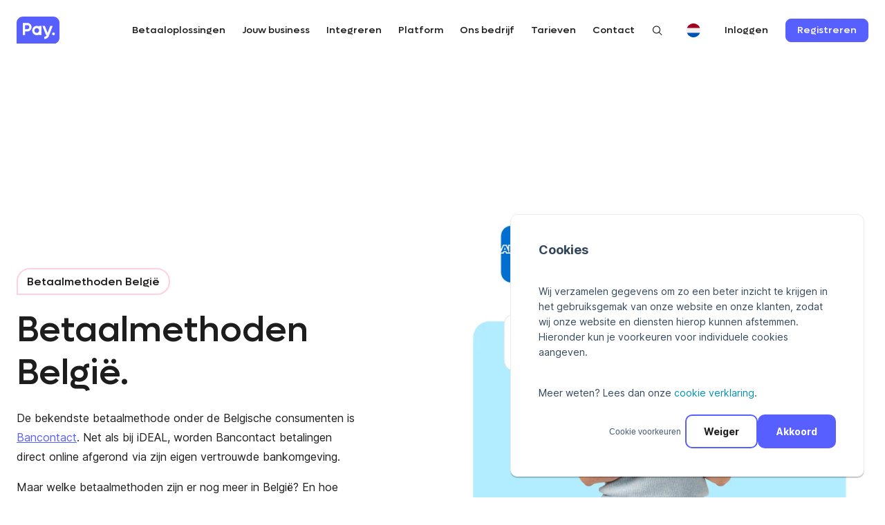

--- FILE ---
content_type: text/html; charset=UTF-8
request_url: https://www.pay.nl/betaalmethoden-belgie
body_size: 18916
content:
<!doctype html><html lang="nl"><head>
    <meta charset="utf-8">

    
      <title>Betaalmethoden België</title>
    

    
      <link rel="shortcut icon" href="https://www.pay.nl/hubfs/Pay%20Logo%20-%20RGB_Icon%20-%20full.png">
    

    
      <meta name="description" content="Er zijn veel verschillende betaalmethoden in in België. Hier vind je een overzicht van de belangrijkste en meest gebruikte betaalmethoden. ">
    
    
    <!-- Google Tag Manager -->
    <script async>
      // Define dataLayer and the gtag function.
      window.dataLayer = window.dataLayer || [];
      function gtag() {
        dataLayer.push(arguments);
      }

      // Default ad_storage to 'denied'.
      // Default analytics_storage to 'denied'.
      gtag('consent', 'default', {
        'ad_storage': 'denied',
        'analytics_storage':'denied',
      });

      var _hsp = window._hsp = window._hsp || [];
      _hsp.push(['addPrivacyConsentListener', function (consent) {
        var hasAnalyticsConsent = consent && (consent.allowed || (consent.categories && consent.categories.analytics));
        var hasAdsConsent = consent && (consent.allowed || (consent.categories && consent.categories.advertisement));

        gtag('consent','update',{
          'ad_storage': hasAdsConsent ? 'granted' : 'denied',
          'analytics_storage': hasAnalyticsConsent ? 'granted' : 'denied'
        });

        dataLayer.push({
          event: 'consent_updated'
        })
      }]);
    </script>
    <!-- End Google Tag Manager -->

    <link rel="preload" href="https://www.pay.nl/hubfs/fonts/Lufga-Medium.woff2" as="font" type="font/woff2" crossorigin>

    
    
    
   
    <meta name="viewport" content="width=device-width, initial-scale=1">

    
    <meta property="og:description" content="Er zijn veel verschillende betaalmethoden in in België. Hier vind je een overzicht van de belangrijkste en meest gebruikte betaalmethoden. ">
    <meta property="og:title" content="Betaalmethoden België">
    <meta name="twitter:description" content="Er zijn veel verschillende betaalmethoden in in België. Hier vind je een overzicht van de belangrijkste en meest gebruikte betaalmethoden. ">
    <meta name="twitter:title" content="Betaalmethoden België">

    

    
    <style>
a.cta_button{-moz-box-sizing:content-box !important;-webkit-box-sizing:content-box !important;box-sizing:content-box !important;vertical-align:middle}.hs-breadcrumb-menu{list-style-type:none;margin:0px 0px 0px 0px;padding:0px 0px 0px 0px}.hs-breadcrumb-menu-item{float:left;padding:10px 0px 10px 10px}.hs-breadcrumb-menu-divider:before{content:'›';padding-left:10px}.hs-featured-image-link{border:0}.hs-featured-image{float:right;margin:0 0 20px 20px;max-width:50%}@media (max-width: 568px){.hs-featured-image{float:none;margin:0;width:100%;max-width:100%}}.hs-screen-reader-text{clip:rect(1px, 1px, 1px, 1px);height:1px;overflow:hidden;position:absolute !important;width:1px}
</style>

<link class="hs-async-css" rel="preload" href="https://www.pay.nl/hubfs/hub_generated/template_assets/1/48673442238/1769068598222/template_vendors.min.css" as="style" onload="this.onload=null;this.rel='stylesheet'">
<noscript><link rel="stylesheet" href="https://www.pay.nl/hubfs/hub_generated/template_assets/1/48673442238/1769068598222/template_vendors.min.css"></noscript>
<link rel="stylesheet" href="https://www.pay.nl/hubfs/hub_generated/template_assets/1/47989682900/1769428204372/template_main.min.css">
<link class="hs-async-css" rel="preload" href="https://www.pay.nl/hubfs/hub_generated/template_assets/1/64646941644/1769068591458/template_reference-grid-module.min.css" as="style" onload="this.onload=null;this.rel='stylesheet'">
<noscript><link rel="stylesheet" href="https://www.pay.nl/hubfs/hub_generated/template_assets/1/64646941644/1769068591458/template_reference-grid-module.min.css"></noscript>
<link class="hs-async-css" rel="preload" href="https://www.pay.nl/hubfs/hub_generated/template_assets/1/64646941645/1769068593300/template_usp-module.min.css" as="style" onload="this.onload=null;this.rel='stylesheet'">
<noscript><link rel="stylesheet" href="https://www.pay.nl/hubfs/hub_generated/template_assets/1/64646941645/1769068593300/template_usp-module.min.css"></noscript>
    

    
<!--  Added by GoogleTagManager integration -->
<script>
var _hsp = window._hsp = window._hsp || [];
window.dataLayer = window.dataLayer || [];
function gtag(){dataLayer.push(arguments);}

var useGoogleConsentModeV2 = true;
var waitForUpdateMillis = 1000;



var hsLoadGtm = function loadGtm() {
    if(window._hsGtmLoadOnce) {
      return;
    }

    if (useGoogleConsentModeV2) {

      gtag('set','developer_id.dZTQ1Zm',true);

      gtag('consent', 'default', {
      'ad_storage': 'denied',
      'analytics_storage': 'denied',
      'ad_user_data': 'denied',
      'ad_personalization': 'denied',
      'wait_for_update': waitForUpdateMillis
      });

      _hsp.push(['useGoogleConsentModeV2'])
    }

    (function(w,d,s,l,i){w[l]=w[l]||[];w[l].push({'gtm.start':
    new Date().getTime(),event:'gtm.js'});var f=d.getElementsByTagName(s)[0],
    j=d.createElement(s),dl=l!='dataLayer'?'&l='+l:'';j.async=true;j.src=
    'https://www.googletagmanager.com/gtm.js?id='+i+dl;f.parentNode.insertBefore(j,f);
    })(window,document,'script','dataLayer','GTM-TSHLFJG');

    window._hsGtmLoadOnce = true;
};

_hsp.push(['addPrivacyConsentListener', function(consent){
  if(consent.allowed || (consent.categories && consent.categories.analytics)){
    hsLoadGtm();
  }
}]);

</script>

<!-- /Added by GoogleTagManager integration -->

    <link rel="canonical" href="https://www.pay.nl/betaalmethoden-belgie">

<script src="https://status.pay.nl/embed/script.js"></script>

<meta property="og:url" content="https://www.pay.nl/betaalmethoden-belgie">
<meta name="twitter:card" content="summary">
<meta http-equiv="content-language" content="nl">
<link rel="alternate" hreflang="de" href="https://www.pay.nl/de/zahlungsmöglichkeiten-belgien">
<link rel="alternate" hreflang="en" href="https://www.pay.nl/en/payments-methods-belgium">
<link rel="alternate" hreflang="nl" href="https://www.pay.nl/betaalmethoden-belgie">






  <meta name="generator" content="HubSpot"></head>

  <body>
<!--  Added by GoogleTagManager integration -->
<noscript><iframe src="https://www.googletagmanager.com/ns.html?id=GTM-TSHLFJG" height="0" width="0" style="display:none;visibility:hidden"></iframe></noscript>

<!-- /Added by GoogleTagManager integration -->

    


    
    
    

    <div id="hs_cos_wrapper_main-navigation" class="hs_cos_wrapper hs_cos_wrapper_widget hs_cos_wrapper_type_module" style="" data-hs-cos-general-type="widget" data-hs-cos-type="module">









<header class="header-main">
	<div class="shell container">

		<div class="header__inner">
			
      
      <a href="https://www.pay.nl" class="header__logo">
        
          
          
            
          
          
          <img src="https://www.pay.nl/hubfs/Pay%20logo/pay-logo.svg" alt="pay-logo" loading="lazy" width="64" height="40" style="max-width: 100%; height: auto;">
        
      </a>

			<nav class="nav-utilities hidden visible-md-inline-block visible-sm-inline-block visible-xs-inline-block">
				<ul>
          
            <li>
              
              
              <a href="https://www.pay.nl/zoek-resultaten">
                <svg width="15" height="14" viewbox="0 0 15 14" fill="none" xmlns="http://www.w3.org/2000/svg"><path d="M14.5001 13.2931L10.7241 9.51702C11.6314 8.4277 12.0839 7.0305 11.9873 5.61608C11.8908 4.20165 11.2526 2.87891 10.2057 1.923C9.15867 0.9671 7.78347 0.451637 6.36612 0.483845C4.94877 0.516053 3.5984 1.09345 2.59593 2.09593C1.59345 3.0984 1.01605 4.44877 0.983845 5.86612C0.951637 7.28347 1.4671 8.65867 2.423 9.70565C3.37891 10.7526 4.70165 11.3908 6.11608 11.4873C7.5305 11.5839 8.9277 11.1314 10.017 10.2241L13.7931 14.0001L14.5001 13.2931ZM2.00012 6.00012C2.00012 5.1101 2.26404 4.24007 2.75851 3.50005C3.25297 2.76003 3.95578 2.18325 4.77804 1.84266C5.60031 1.50207 6.50511 1.41295 7.37802 1.58658C8.25094 1.76022 9.05276 2.1888 9.6821 2.81814C10.3114 3.44747 10.74 4.2493 10.9137 5.12221C11.0873 5.99513 10.9982 6.89993 10.6576 7.72219C10.317 8.54446 9.7402 9.24726 9.00018 9.74173C8.26016 10.2362 7.39013 10.5001 6.50012 10.5001C5.30705 10.4988 4.16323 10.0243 3.3196 9.18064C2.47597 8.33701 2.00144 7.19319 2.00012 6.00012Z" fill="black" /></svg>
              </a>
            </li>
          

					<li>
						<a href="#" class="nav-btn js-toggle">
							<span></span>
							<span></span>
							<span></span>
						</a>
					</li>
				</ul>
			</nav>

			<div class="header__navbar">
				<nav class="nav">
					<ul>
						
							<li class="has-dropdown" data-submenu="#submenu1">
								
								
								<a href="">
									Betaaloplossingen
								</a>
								
								
									
										<div class="dropdown dropdown--large">
    <div class="grid">
      <div class="grid__col grid__col--1of2">
        <div class="dropdown__col">
          
        <p class="labeltag quaternary  regular">
            <span>Betaalopties</span>
        </p>
    

          <div class="dropdown__cards">
    
      <div class="dropdown__card">
        
        
        <a href="https://www.pay.nl/betaaloplossingen-per-regio"></a>
        <h5>Betaalopties gericht op land of regio</h5>
<p>Optimaliseer je checkout met passende betaalopties.</p>
        <div class="scrollable-container">
        <button class="scroll-button scroll-left" aria-label="Scroll Left"></button>
        
          <ul class="card-all payment-icons">   
            
              <li class="card-item">
                
                
                <a href="https://www.pay.nl/wero">
                  <img src="https://www.pay.nl/hs-fs/hubfs/chub_backup/wero.png?width=107&amp;height=107&amp;name=wero.png" alt="wero" width="107" class="payment-icon" height="107" srcset="https://www.pay.nl/hs-fs/hubfs/chub_backup/wero.png?width=54&amp;height=54&amp;name=wero.png 54w, https://www.pay.nl/hs-fs/hubfs/chub_backup/wero.png?width=107&amp;height=107&amp;name=wero.png 107w, https://www.pay.nl/hs-fs/hubfs/chub_backup/wero.png?width=161&amp;height=161&amp;name=wero.png 161w, https://www.pay.nl/hs-fs/hubfs/chub_backup/wero.png?width=214&amp;height=214&amp;name=wero.png 214w, https://www.pay.nl/hs-fs/hubfs/chub_backup/wero.png?width=268&amp;height=268&amp;name=wero.png 268w, https://www.pay.nl/hs-fs/hubfs/chub_backup/wero.png?width=321&amp;height=321&amp;name=wero.png 321w" sizes="(max-width: 107px) 100vw, 107px">
                </a>
              </li>
            
              <li class="card-item">
                
                
                <a href="https://www.pay.nl/ideal">
                  <img src="https://www.pay.nl/hs-fs/hubfs/iDEAL_Wero_Lockup_Yellow_Square_RGB.jpg?width=1920&amp;height=1920&amp;name=iDEAL_Wero_Lockup_Yellow_Square_RGB.jpg" alt="iDEAL_Wero_Lockup_Yellow_Square_RGB" width="1920" class="payment-icon" height="1920" srcset="https://www.pay.nl/hs-fs/hubfs/iDEAL_Wero_Lockup_Yellow_Square_RGB.jpg?width=960&amp;height=960&amp;name=iDEAL_Wero_Lockup_Yellow_Square_RGB.jpg 960w, https://www.pay.nl/hs-fs/hubfs/iDEAL_Wero_Lockup_Yellow_Square_RGB.jpg?width=1920&amp;height=1920&amp;name=iDEAL_Wero_Lockup_Yellow_Square_RGB.jpg 1920w, https://www.pay.nl/hs-fs/hubfs/iDEAL_Wero_Lockup_Yellow_Square_RGB.jpg?width=2880&amp;height=2880&amp;name=iDEAL_Wero_Lockup_Yellow_Square_RGB.jpg 2880w, https://www.pay.nl/hs-fs/hubfs/iDEAL_Wero_Lockup_Yellow_Square_RGB.jpg?width=3840&amp;height=3840&amp;name=iDEAL_Wero_Lockup_Yellow_Square_RGB.jpg 3840w, https://www.pay.nl/hs-fs/hubfs/iDEAL_Wero_Lockup_Yellow_Square_RGB.jpg?width=4800&amp;height=4800&amp;name=iDEAL_Wero_Lockup_Yellow_Square_RGB.jpg 4800w, https://www.pay.nl/hs-fs/hubfs/iDEAL_Wero_Lockup_Yellow_Square_RGB.jpg?width=5760&amp;height=5760&amp;name=iDEAL_Wero_Lockup_Yellow_Square_RGB.jpg 5760w" sizes="(max-width: 1920px) 100vw, 1920px">
                </a>
              </li>
            
              <li class="card-item">
                
                
                <a href="https://www.pay.nl/bancontact">
                  <img src="https://www.pay.nl/hs-fs/hubfs/bancontact-logo.png?width=100&amp;height=100&amp;name=bancontact-logo.png" alt="bancontact-logo" width="100" class="payment-icon" height="100" srcset="https://www.pay.nl/hs-fs/hubfs/bancontact-logo.png?width=50&amp;height=50&amp;name=bancontact-logo.png 50w, https://www.pay.nl/hs-fs/hubfs/bancontact-logo.png?width=100&amp;height=100&amp;name=bancontact-logo.png 100w, https://www.pay.nl/hs-fs/hubfs/bancontact-logo.png?width=150&amp;height=150&amp;name=bancontact-logo.png 150w, https://www.pay.nl/hs-fs/hubfs/bancontact-logo.png?width=200&amp;height=200&amp;name=bancontact-logo.png 200w, https://www.pay.nl/hs-fs/hubfs/bancontact-logo.png?width=250&amp;height=250&amp;name=bancontact-logo.png 250w, https://www.pay.nl/hs-fs/hubfs/bancontact-logo.png?width=300&amp;height=300&amp;name=bancontact-logo.png 300w" sizes="(max-width: 100px) 100vw, 100px">
                </a>
              </li>
            
              <li class="card-item">
                
                
                <a href="https://www.pay.nl/wechat">
                  <img src="https://www.pay.nl/hs-fs/hubfs/payment%20logos/23.png?width=100&amp;height=100&amp;name=23.png" alt="23" width="100" class="payment-icon" height="100" srcset="https://www.pay.nl/hs-fs/hubfs/payment%20logos/23.png?width=50&amp;height=50&amp;name=23.png 50w, https://www.pay.nl/hs-fs/hubfs/payment%20logos/23.png?width=100&amp;height=100&amp;name=23.png 100w, https://www.pay.nl/hs-fs/hubfs/payment%20logos/23.png?width=150&amp;height=150&amp;name=23.png 150w, https://www.pay.nl/hs-fs/hubfs/payment%20logos/23.png?width=200&amp;height=200&amp;name=23.png 200w, https://www.pay.nl/hs-fs/hubfs/payment%20logos/23.png?width=250&amp;height=250&amp;name=23.png 250w, https://www.pay.nl/hs-fs/hubfs/payment%20logos/23.png?width=300&amp;height=300&amp;name=23.png 300w" sizes="(max-width: 100px) 100vw, 100px">
                </a>
              </li>
            
              <li class="card-item">
                
                
                <a href="https://www.pay.nl/eps">
                  <img src="https://www.pay.nl/hs-fs/hubfs/79-1.png?width=100&amp;height=100&amp;name=79-1.png" alt="79-1" width="100" class="payment-icon" height="100" srcset="https://www.pay.nl/hs-fs/hubfs/79-1.png?width=50&amp;height=50&amp;name=79-1.png 50w, https://www.pay.nl/hs-fs/hubfs/79-1.png?width=100&amp;height=100&amp;name=79-1.png 100w, https://www.pay.nl/hs-fs/hubfs/79-1.png?width=150&amp;height=150&amp;name=79-1.png 150w, https://www.pay.nl/hs-fs/hubfs/79-1.png?width=200&amp;height=200&amp;name=79-1.png 200w, https://www.pay.nl/hs-fs/hubfs/79-1.png?width=250&amp;height=250&amp;name=79-1.png 250w, https://www.pay.nl/hs-fs/hubfs/79-1.png?width=300&amp;height=300&amp;name=79-1.png 300w" sizes="(max-width: 100px) 100vw, 100px">
                </a>
              </li>
            
              <li class="card-item">
                
                
                <a href="https://www.pay.nl/alipay-plus">
                  <img src="https://www.pay.nl/hubfs/2907.svg" alt="2907" width="100" class="payment-icon" height="100">
                </a>
              </li>
            
              <li class="card-item">
                
                
                <a href="https://www.pay.nl/p24">
                  <img src="https://www.pay.nl/hs-fs/hubfs/payment%20logos/93.png?width=100&amp;height=100&amp;name=93.png" alt="93" width="100" class="payment-icon" height="100" srcset="https://www.pay.nl/hs-fs/hubfs/payment%20logos/93.png?width=50&amp;height=50&amp;name=93.png 50w, https://www.pay.nl/hs-fs/hubfs/payment%20logos/93.png?width=100&amp;height=100&amp;name=93.png 100w, https://www.pay.nl/hs-fs/hubfs/payment%20logos/93.png?width=150&amp;height=150&amp;name=93.png 150w, https://www.pay.nl/hs-fs/hubfs/payment%20logos/93.png?width=200&amp;height=200&amp;name=93.png 200w, https://www.pay.nl/hs-fs/hubfs/payment%20logos/93.png?width=250&amp;height=250&amp;name=93.png 250w, https://www.pay.nl/hs-fs/hubfs/payment%20logos/93.png?width=300&amp;height=300&amp;name=93.png 300w" sizes="(max-width: 100px) 100vw, 100px">
                </a>
              </li>
            
              <li class="card-item">
                
                
                <a href="https://www.pay.nl/multibanco">
                  <img src="https://www.pay.nl/hs-fs/hubfs/141.png?width=100&amp;height=100&amp;name=141.png" alt="141" width="100" class="payment-icon" height="100" srcset="https://www.pay.nl/hs-fs/hubfs/141.png?width=50&amp;height=50&amp;name=141.png 50w, https://www.pay.nl/hs-fs/hubfs/141.png?width=100&amp;height=100&amp;name=141.png 100w, https://www.pay.nl/hs-fs/hubfs/141.png?width=150&amp;height=150&amp;name=141.png 150w, https://www.pay.nl/hs-fs/hubfs/141.png?width=200&amp;height=200&amp;name=141.png 200w, https://www.pay.nl/hs-fs/hubfs/141.png?width=250&amp;height=250&amp;name=141.png 250w, https://www.pay.nl/hs-fs/hubfs/141.png?width=300&amp;height=300&amp;name=141.png 300w" sizes="(max-width: 100px) 100vw, 100px">
                </a>
              </li>
            
              <li class="card-item">
                
                
                <a href="https://www.pay.nl/trustly">
                  <img src="https://www.pay.nl/hs-fs/hubfs/213.png?width=100&amp;height=100&amp;name=213.png" alt="213" width="100" class="payment-icon" height="100" srcset="https://www.pay.nl/hs-fs/hubfs/213.png?width=50&amp;height=50&amp;name=213.png 50w, https://www.pay.nl/hs-fs/hubfs/213.png?width=100&amp;height=100&amp;name=213.png 100w, https://www.pay.nl/hs-fs/hubfs/213.png?width=150&amp;height=150&amp;name=213.png 150w, https://www.pay.nl/hs-fs/hubfs/213.png?width=200&amp;height=200&amp;name=213.png 200w, https://www.pay.nl/hs-fs/hubfs/213.png?width=250&amp;height=250&amp;name=213.png 250w, https://www.pay.nl/hs-fs/hubfs/213.png?width=300&amp;height=300&amp;name=213.png 300w" sizes="(max-width: 100px) 100vw, 100px">
                </a>
              </li>
            
              <li class="card-item">
                
                
                <a href="https://www.pay.nl/blik">
                  <img src="https://www.pay.nl/hs-fs/hubfs/payment%20logos/234.png?width=100&amp;height=100&amp;name=234.png" alt="234" width="100" class="payment-icon" height="100" srcset="https://www.pay.nl/hs-fs/hubfs/payment%20logos/234.png?width=50&amp;height=50&amp;name=234.png 50w, https://www.pay.nl/hs-fs/hubfs/payment%20logos/234.png?width=100&amp;height=100&amp;name=234.png 100w, https://www.pay.nl/hs-fs/hubfs/payment%20logos/234.png?width=150&amp;height=150&amp;name=234.png 150w, https://www.pay.nl/hs-fs/hubfs/payment%20logos/234.png?width=200&amp;height=200&amp;name=234.png 200w, https://www.pay.nl/hs-fs/hubfs/payment%20logos/234.png?width=250&amp;height=250&amp;name=234.png 250w, https://www.pay.nl/hs-fs/hubfs/payment%20logos/234.png?width=300&amp;height=300&amp;name=234.png 300w" sizes="(max-width: 100px) 100vw, 100px">
                </a>
              </li>
            
          </ul>
        
        <button class="scroll-button scroll-right" aria-label="Scroll Right"></button>
        </div>
      </div>
    
      <div class="dropdown__card">
        
        
        <a href="https://www.pay.nl/online-kaartbetalingen"></a>
        <h5>Online kaartbetalingen</h5>
<p>Accepteer online debit- en creditbetalingen.</p>
        <div class="scrollable-container">
        <button class="scroll-button scroll-left" aria-label="Scroll Left"></button>
        
          <ul class="card-all payment-icons">   
            
              <li class="card-item">
                
                
                <a href="https://www.pay.nl/mastercard">
                  <img src="https://www.pay.nl/hs-fs/hubfs/payment%20logos/8.png?width=100&amp;height=100&amp;name=8.png" alt="Mastercard" width="100" class="payment-icon" height="100" srcset="https://www.pay.nl/hs-fs/hubfs/payment%20logos/8.png?width=50&amp;height=50&amp;name=8.png 50w, https://www.pay.nl/hs-fs/hubfs/payment%20logos/8.png?width=100&amp;height=100&amp;name=8.png 100w, https://www.pay.nl/hs-fs/hubfs/payment%20logos/8.png?width=150&amp;height=150&amp;name=8.png 150w, https://www.pay.nl/hs-fs/hubfs/payment%20logos/8.png?width=200&amp;height=200&amp;name=8.png 200w, https://www.pay.nl/hs-fs/hubfs/payment%20logos/8.png?width=250&amp;height=250&amp;name=8.png 250w, https://www.pay.nl/hs-fs/hubfs/payment%20logos/8.png?width=300&amp;height=300&amp;name=8.png 300w" sizes="(max-width: 100px) 100vw, 100px">
                </a>
              </li>
            
              <li class="card-item">
                
                
                <a href="https://www.pay.nl/visa">
                  <img src="https://www.pay.nl/hs-fs/hubfs/payment%20logos/34.png?width=100&amp;height=100&amp;name=34.png" alt="Visa" width="100" class="payment-icon" height="100" srcset="https://www.pay.nl/hs-fs/hubfs/payment%20logos/34.png?width=50&amp;height=50&amp;name=34.png 50w, https://www.pay.nl/hs-fs/hubfs/payment%20logos/34.png?width=100&amp;height=100&amp;name=34.png 100w, https://www.pay.nl/hs-fs/hubfs/payment%20logos/34.png?width=150&amp;height=150&amp;name=34.png 150w, https://www.pay.nl/hs-fs/hubfs/payment%20logos/34.png?width=200&amp;height=200&amp;name=34.png 200w, https://www.pay.nl/hs-fs/hubfs/payment%20logos/34.png?width=250&amp;height=250&amp;name=34.png 250w, https://www.pay.nl/hs-fs/hubfs/payment%20logos/34.png?width=300&amp;height=300&amp;name=34.png 300w" sizes="(max-width: 100px) 100vw, 100px">
                </a>
              </li>
            
              <li class="card-item">
                
                
                <a href="https://www.pay.nl/postepay">
                  <img src="https://www.pay.nl/hs-fs/hubfs/payment%20logos/10.png?width=100&amp;height=100&amp;name=10.png" alt="Postepay" width="100" class="payment-icon" height="100" srcset="https://www.pay.nl/hs-fs/hubfs/payment%20logos/10.png?width=50&amp;height=50&amp;name=10.png 50w, https://www.pay.nl/hs-fs/hubfs/payment%20logos/10.png?width=100&amp;height=100&amp;name=10.png 100w, https://www.pay.nl/hs-fs/hubfs/payment%20logos/10.png?width=150&amp;height=150&amp;name=10.png 150w, https://www.pay.nl/hs-fs/hubfs/payment%20logos/10.png?width=200&amp;height=200&amp;name=10.png 200w, https://www.pay.nl/hs-fs/hubfs/payment%20logos/10.png?width=250&amp;height=250&amp;name=10.png 250w, https://www.pay.nl/hs-fs/hubfs/payment%20logos/10.png?width=300&amp;height=300&amp;name=10.png 300w" sizes="(max-width: 100px) 100vw, 100px">
                </a>
              </li>
            
              <li class="card-item">
                
                
                <a href="https://www.pay.nl/carte-bancaire">
                  <img src="https://www.pay.nl/hs-fs/hubfs/payment%20logos/11.png?width=100&amp;height=100&amp;name=11.png" alt="carte bancaire" width="100" class="payment-icon" height="100" srcset="https://www.pay.nl/hs-fs/hubfs/payment%20logos/11.png?width=50&amp;height=50&amp;name=11.png 50w, https://www.pay.nl/hs-fs/hubfs/payment%20logos/11.png?width=100&amp;height=100&amp;name=11.png 100w, https://www.pay.nl/hs-fs/hubfs/payment%20logos/11.png?width=150&amp;height=150&amp;name=11.png 150w, https://www.pay.nl/hs-fs/hubfs/payment%20logos/11.png?width=200&amp;height=200&amp;name=11.png 200w, https://www.pay.nl/hs-fs/hubfs/payment%20logos/11.png?width=250&amp;height=250&amp;name=11.png 250w, https://www.pay.nl/hs-fs/hubfs/payment%20logos/11.png?width=300&amp;height=300&amp;name=11.png 300w" sizes="(max-width: 100px) 100vw, 100px">
                </a>
              </li>
            
              <li class="card-item">
                
                
                <a href="https://www.pay.nl/maestro">
                  <img src="https://www.pay.nl/hs-fs/hubfs/33.png?width=100&amp;height=100&amp;name=33.png" alt="Maestro" width="100" class="payment-icon" height="100" srcset="https://www.pay.nl/hs-fs/hubfs/33.png?width=50&amp;height=50&amp;name=33.png 50w, https://www.pay.nl/hs-fs/hubfs/33.png?width=100&amp;height=100&amp;name=33.png 100w, https://www.pay.nl/hs-fs/hubfs/33.png?width=150&amp;height=150&amp;name=33.png 150w, https://www.pay.nl/hs-fs/hubfs/33.png?width=200&amp;height=200&amp;name=33.png 200w, https://www.pay.nl/hs-fs/hubfs/33.png?width=250&amp;height=250&amp;name=33.png 250w, https://www.pay.nl/hs-fs/hubfs/33.png?width=300&amp;height=300&amp;name=33.png 300w" sizes="(max-width: 100px) 100vw, 100px">
                </a>
              </li>
            
              <li class="card-item">
                
                
                <a href="https://www.pay.nl/american-express">
                  <img src="https://www.pay.nl/hs-fs/hubfs/payment%20logos/9.png?width=100&amp;height=100&amp;name=9.png" alt="American express" width="100" class="payment-icon" height="100" srcset="https://www.pay.nl/hs-fs/hubfs/payment%20logos/9.png?width=50&amp;height=50&amp;name=9.png 50w, https://www.pay.nl/hs-fs/hubfs/payment%20logos/9.png?width=100&amp;height=100&amp;name=9.png 100w, https://www.pay.nl/hs-fs/hubfs/payment%20logos/9.png?width=150&amp;height=150&amp;name=9.png 150w, https://www.pay.nl/hs-fs/hubfs/payment%20logos/9.png?width=200&amp;height=200&amp;name=9.png 200w, https://www.pay.nl/hs-fs/hubfs/payment%20logos/9.png?width=250&amp;height=250&amp;name=9.png 250w, https://www.pay.nl/hs-fs/hubfs/payment%20logos/9.png?width=300&amp;height=300&amp;name=9.png 300w" sizes="(max-width: 100px) 100vw, 100px">
                </a>
              </li>
            
              <li class="card-item">
                
                
                <a href="https://www.pay.nl/dankort">
                  <img src="https://www.pay.nl/hs-fs/hubfs/payment%20logos/58.png?width=100&amp;height=100&amp;name=58.png" alt="Dankort" width="100" class="payment-icon" height="100" srcset="https://www.pay.nl/hs-fs/hubfs/payment%20logos/58.png?width=50&amp;height=50&amp;name=58.png 50w, https://www.pay.nl/hs-fs/hubfs/payment%20logos/58.png?width=100&amp;height=100&amp;name=58.png 100w, https://www.pay.nl/hs-fs/hubfs/payment%20logos/58.png?width=150&amp;height=150&amp;name=58.png 150w, https://www.pay.nl/hs-fs/hubfs/payment%20logos/58.png?width=200&amp;height=200&amp;name=58.png 200w, https://www.pay.nl/hs-fs/hubfs/payment%20logos/58.png?width=250&amp;height=250&amp;name=58.png 250w, https://www.pay.nl/hs-fs/hubfs/payment%20logos/58.png?width=300&amp;height=300&amp;name=58.png 300w" sizes="(max-width: 100px) 100vw, 100px">
                </a>
              </li>
            
              <li class="card-item">
                
                
                <a href="https://www.pay.nl/nexi">
                  <img src="https://www.pay.nl/hs-fs/hubfs/payment%20logos/76.png?width=100&amp;height=101&amp;name=76.png" alt="Nexi" width="100" class="payment-icon" height="101" srcset="https://www.pay.nl/hs-fs/hubfs/payment%20logos/76.png?width=50&amp;height=51&amp;name=76.png 50w, https://www.pay.nl/hs-fs/hubfs/payment%20logos/76.png?width=100&amp;height=101&amp;name=76.png 100w, https://www.pay.nl/hs-fs/hubfs/payment%20logos/76.png?width=150&amp;height=152&amp;name=76.png 150w, https://www.pay.nl/hs-fs/hubfs/payment%20logos/76.png?width=200&amp;height=202&amp;name=76.png 200w, https://www.pay.nl/hs-fs/hubfs/payment%20logos/76.png?width=250&amp;height=253&amp;name=76.png 250w, https://www.pay.nl/hs-fs/hubfs/payment%20logos/76.png?width=300&amp;height=303&amp;name=76.png 300w" sizes="(max-width: 100px) 100vw, 100px">
                </a>
              </li>
            
              <li class="card-item">
                
                
                <a href="https://www.pay.nl/google-pay">
                  <img src="https://www.pay.nl/hs-fs/hubfs/2558%20logo%20google%20wallet.png?width=100&amp;height=100&amp;name=2558%20logo%20google%20wallet.png" alt="2558 logo google wallet" width="100" class="payment-icon" height="100" srcset="https://www.pay.nl/hs-fs/hubfs/2558%20logo%20google%20wallet.png?width=50&amp;height=50&amp;name=2558%20logo%20google%20wallet.png 50w, https://www.pay.nl/hs-fs/hubfs/2558%20logo%20google%20wallet.png?width=100&amp;height=100&amp;name=2558%20logo%20google%20wallet.png 100w, https://www.pay.nl/hs-fs/hubfs/2558%20logo%20google%20wallet.png?width=150&amp;height=150&amp;name=2558%20logo%20google%20wallet.png 150w, https://www.pay.nl/hs-fs/hubfs/2558%20logo%20google%20wallet.png?width=200&amp;height=200&amp;name=2558%20logo%20google%20wallet.png 200w, https://www.pay.nl/hs-fs/hubfs/2558%20logo%20google%20wallet.png?width=250&amp;height=250&amp;name=2558%20logo%20google%20wallet.png 250w, https://www.pay.nl/hs-fs/hubfs/2558%20logo%20google%20wallet.png?width=300&amp;height=300&amp;name=2558%20logo%20google%20wallet.png 300w" sizes="(max-width: 100px) 100vw, 100px">
                </a>
              </li>
            
              <li class="card-item">
                
                
                <a href="https://www.pay.nl/apple-pay">
                  <img src="https://www.pay.nl/hs-fs/hubfs/Apple%20-%20icon.png?width=100&amp;height=100&amp;name=Apple%20-%20icon.png" alt="Apple - icon" width="100" class="payment-icon" height="100" srcset="https://www.pay.nl/hs-fs/hubfs/Apple%20-%20icon.png?width=50&amp;height=50&amp;name=Apple%20-%20icon.png 50w, https://www.pay.nl/hs-fs/hubfs/Apple%20-%20icon.png?width=100&amp;height=100&amp;name=Apple%20-%20icon.png 100w, https://www.pay.nl/hs-fs/hubfs/Apple%20-%20icon.png?width=150&amp;height=150&amp;name=Apple%20-%20icon.png 150w, https://www.pay.nl/hs-fs/hubfs/Apple%20-%20icon.png?width=200&amp;height=200&amp;name=Apple%20-%20icon.png 200w, https://www.pay.nl/hs-fs/hubfs/Apple%20-%20icon.png?width=250&amp;height=250&amp;name=Apple%20-%20icon.png 250w, https://www.pay.nl/hs-fs/hubfs/Apple%20-%20icon.png?width=300&amp;height=300&amp;name=Apple%20-%20icon.png 300w" sizes="(max-width: 100px) 100vw, 100px">
                </a>
              </li>
            
          </ul>
        
        <button class="scroll-button scroll-right" aria-label="Scroll Right"></button>
        </div>
      </div>
    
      <div class="dropdown__card">
        
        
        <a href="https://www.pay.nl/buynow-paylater"></a>
        <h5>Buy Now Pay Later oplossingen</h5>
<p>Betaal op factuur, na ontvangst en splits de betaalverplichting.</p>
        <div class="scrollable-container">
        <button class="scroll-button scroll-left" aria-label="Scroll Left"></button>
        
          <ul class="card-all payment-icons">   
            
              <li class="card-item">
                
                
                <a href="https://www.pay.nl/klarna">
                  <img src="https://www.pay.nl/hubfs/Pay%20Betaalprovider%20Ccard-2.svg" alt="Pay Betaalprovider Ccard-2" width="150" class="payment-icon" height="150">
                </a>
              </li>
            
              <li class="card-item">
                
                
                <a href="https://www.pay.nl/in3">
                  <img src="https://www.pay.nl/hs-fs/hubfs/19.png?width=100&amp;height=100&amp;name=19.png" alt="19" width="100" class="payment-icon" height="100" srcset="https://www.pay.nl/hs-fs/hubfs/19.png?width=50&amp;height=50&amp;name=19.png 50w, https://www.pay.nl/hs-fs/hubfs/19.png?width=100&amp;height=100&amp;name=19.png 100w, https://www.pay.nl/hs-fs/hubfs/19.png?width=150&amp;height=150&amp;name=19.png 150w, https://www.pay.nl/hs-fs/hubfs/19.png?width=200&amp;height=200&amp;name=19.png 200w, https://www.pay.nl/hs-fs/hubfs/19.png?width=250&amp;height=250&amp;name=19.png 250w, https://www.pay.nl/hs-fs/hubfs/19.png?width=300&amp;height=300&amp;name=19.png 300w" sizes="(max-width: 100px) 100vw, 100px">
                </a>
              </li>
            
              <li class="card-item">
                
                
                <a href="https://www.pay.nl/riverty">
                  <img src="https://www.pay.nl/hs-fs/hubfs/Icon_Riverty_100x100.png?width=418&amp;height=418&amp;name=Icon_Riverty_100x100.png" alt="Icon_Riverty_100x100" width="418" class="payment-icon" height="418" srcset="https://www.pay.nl/hs-fs/hubfs/Icon_Riverty_100x100.png?width=209&amp;height=209&amp;name=Icon_Riverty_100x100.png 209w, https://www.pay.nl/hs-fs/hubfs/Icon_Riverty_100x100.png?width=418&amp;height=418&amp;name=Icon_Riverty_100x100.png 418w, https://www.pay.nl/hs-fs/hubfs/Icon_Riverty_100x100.png?width=627&amp;height=627&amp;name=Icon_Riverty_100x100.png 627w, https://www.pay.nl/hs-fs/hubfs/Icon_Riverty_100x100.png?width=836&amp;height=836&amp;name=Icon_Riverty_100x100.png 836w, https://www.pay.nl/hs-fs/hubfs/Icon_Riverty_100x100.png?width=1045&amp;height=1045&amp;name=Icon_Riverty_100x100.png 1045w, https://www.pay.nl/hs-fs/hubfs/Icon_Riverty_100x100.png?width=1254&amp;height=1254&amp;name=Icon_Riverty_100x100.png 1254w" sizes="(max-width: 418px) 100vw, 418px">
                </a>
              </li>
            
              <li class="card-item">
                
                
                <a href="https://www.pay.nl/billink">
                  <img src="https://www.pay.nl/hs-fs/hubfs/billink%20logo.png?width=100&amp;height=100&amp;name=billink%20logo.png" alt="billink logo" width="100" class="payment-icon" height="100" srcset="https://www.pay.nl/hs-fs/hubfs/billink%20logo.png?width=50&amp;height=50&amp;name=billink%20logo.png 50w, https://www.pay.nl/hs-fs/hubfs/billink%20logo.png?width=100&amp;height=100&amp;name=billink%20logo.png 100w, https://www.pay.nl/hs-fs/hubfs/billink%20logo.png?width=150&amp;height=150&amp;name=billink%20logo.png 150w, https://www.pay.nl/hs-fs/hubfs/billink%20logo.png?width=200&amp;height=200&amp;name=billink%20logo.png 200w, https://www.pay.nl/hs-fs/hubfs/billink%20logo.png?width=250&amp;height=250&amp;name=billink%20logo.png 250w, https://www.pay.nl/hs-fs/hubfs/billink%20logo.png?width=300&amp;height=300&amp;name=billink%20logo.png 300w" sizes="(max-width: 100px) 100vw, 100px">
                </a>
              </li>
            
              <li class="card-item">
                
                
                <a href="https://www.pay.nl/spraypay">
                  <img src="https://www.pay.nl/hs-fs/hubfs/20-2.png?width=100&amp;height=100&amp;name=20-2.png" alt="SprayPay" width="100" class="payment-icon" height="100" srcset="https://www.pay.nl/hs-fs/hubfs/20-2.png?width=50&amp;height=50&amp;name=20-2.png 50w, https://www.pay.nl/hs-fs/hubfs/20-2.png?width=100&amp;height=100&amp;name=20-2.png 100w, https://www.pay.nl/hs-fs/hubfs/20-2.png?width=150&amp;height=150&amp;name=20-2.png 150w, https://www.pay.nl/hs-fs/hubfs/20-2.png?width=200&amp;height=200&amp;name=20-2.png 200w, https://www.pay.nl/hs-fs/hubfs/20-2.png?width=250&amp;height=250&amp;name=20-2.png 250w, https://www.pay.nl/hs-fs/hubfs/20-2.png?width=300&amp;height=300&amp;name=20-2.png 300w" sizes="(max-width: 100px) 100vw, 100px">
                </a>
              </li>
            
              <li class="card-item">
                
                
                <a href="https://www.pay.nl/almapay">
                  <img src="https://www.pay.nl/hs-fs/hubfs/321-1.png?width=100&amp;height=100&amp;name=321-1.png" alt="321-1" width="100" class="payment-icon" height="100" srcset="https://www.pay.nl/hs-fs/hubfs/321-1.png?width=50&amp;height=50&amp;name=321-1.png 50w, https://www.pay.nl/hs-fs/hubfs/321-1.png?width=100&amp;height=100&amp;name=321-1.png 100w, https://www.pay.nl/hs-fs/hubfs/321-1.png?width=150&amp;height=150&amp;name=321-1.png 150w, https://www.pay.nl/hs-fs/hubfs/321-1.png?width=200&amp;height=200&amp;name=321-1.png 200w, https://www.pay.nl/hs-fs/hubfs/321-1.png?width=250&amp;height=250&amp;name=321-1.png 250w, https://www.pay.nl/hs-fs/hubfs/321-1.png?width=300&amp;height=300&amp;name=321-1.png 300w" sizes="(max-width: 100px) 100vw, 100px">
                </a>
              </li>
            
              <li class="card-item">
                
                
                <a href="https://www.pay.nl/mondu">
                  <img src="https://www.pay.nl/hubfs/chub_backup/mondu_100x100px.svg" alt="mondu_100x100px" width="100" class="payment-icon" height="100">
                </a>
              </li>
            
          </ul>
        
        <button class="scroll-button scroll-right" aria-label="Scroll Right"></button>
        </div>
      </div>
    
      <div class="dropdown__card">
        
        
        <a href="https://www.pay.nl/cadeaukaarten-vouchers"></a>
        <h5>Cadeaukaarten &amp; Vouchers</h5>
<p>Voeg een van de 50 cadeaukaarten toe uit ons partner netwerk.</p>
        <div class="scrollable-container">
        <button class="scroll-button scroll-left" aria-label="Scroll Left"></button>
        
          <ul class="card-all payment-icons">   
            
              <li class="card-item">
                
                
                <a href="https://www.pay.nl/biercheque">
                  <img src="https://www.pay.nl/hs-fs/hubfs/chub_backup/Biercheque-3.png?width=100&amp;height=100&amp;name=Biercheque-3.png" alt="Bier Cheque" width="100" class="payment-icon" height="100" srcset="https://www.pay.nl/hs-fs/hubfs/chub_backup/Biercheque-3.png?width=50&amp;height=50&amp;name=Biercheque-3.png 50w, https://www.pay.nl/hs-fs/hubfs/chub_backup/Biercheque-3.png?width=100&amp;height=100&amp;name=Biercheque-3.png 100w, https://www.pay.nl/hs-fs/hubfs/chub_backup/Biercheque-3.png?width=150&amp;height=150&amp;name=Biercheque-3.png 150w, https://www.pay.nl/hs-fs/hubfs/chub_backup/Biercheque-3.png?width=200&amp;height=200&amp;name=Biercheque-3.png 200w, https://www.pay.nl/hs-fs/hubfs/chub_backup/Biercheque-3.png?width=250&amp;height=250&amp;name=Biercheque-3.png 250w, https://www.pay.nl/hs-fs/hubfs/chub_backup/Biercheque-3.png?width=300&amp;height=300&amp;name=Biercheque-3.png 300w" sizes="(max-width: 100px) 100vw, 100px">
                </a>
              </li>
            
              <li class="card-item">
                
                
                <a href="https://www.pay.nl/bloemencadeau">
                  <img src="https://www.pay.nl/hs-fs/hubfs/chub_backup/Bloemen%20Cadeau-1.png?width=100&amp;height=100&amp;name=Bloemen%20Cadeau-1.png" alt="Bloemen Cadeau" width="100" class="payment-icon" height="100" srcset="https://www.pay.nl/hs-fs/hubfs/chub_backup/Bloemen%20Cadeau-1.png?width=50&amp;height=50&amp;name=Bloemen%20Cadeau-1.png 50w, https://www.pay.nl/hs-fs/hubfs/chub_backup/Bloemen%20Cadeau-1.png?width=100&amp;height=100&amp;name=Bloemen%20Cadeau-1.png 100w, https://www.pay.nl/hs-fs/hubfs/chub_backup/Bloemen%20Cadeau-1.png?width=150&amp;height=150&amp;name=Bloemen%20Cadeau-1.png 150w, https://www.pay.nl/hs-fs/hubfs/chub_backup/Bloemen%20Cadeau-1.png?width=200&amp;height=200&amp;name=Bloemen%20Cadeau-1.png 200w, https://www.pay.nl/hs-fs/hubfs/chub_backup/Bloemen%20Cadeau-1.png?width=250&amp;height=250&amp;name=Bloemen%20Cadeau-1.png 250w, https://www.pay.nl/hs-fs/hubfs/chub_backup/Bloemen%20Cadeau-1.png?width=300&amp;height=300&amp;name=Bloemen%20Cadeau-1.png 300w" sizes="(max-width: 100px) 100vw, 100px">
                </a>
              </li>
            
              <li class="card-item">
                
                
                <a href="https://www.pay.nl/de-cadeaukaart">
                  <img src="https://www.pay.nl/hs-fs/hubfs/chub_backup/DE%20Cadeaukaart-1.png?width=100&amp;height=100&amp;name=DE%20Cadeaukaart-1.png" alt="DE Cadeaukaart" width="100" class="payment-icon" height="100" srcset="https://www.pay.nl/hs-fs/hubfs/chub_backup/DE%20Cadeaukaart-1.png?width=50&amp;height=50&amp;name=DE%20Cadeaukaart-1.png 50w, https://www.pay.nl/hs-fs/hubfs/chub_backup/DE%20Cadeaukaart-1.png?width=100&amp;height=100&amp;name=DE%20Cadeaukaart-1.png 100w, https://www.pay.nl/hs-fs/hubfs/chub_backup/DE%20Cadeaukaart-1.png?width=150&amp;height=150&amp;name=DE%20Cadeaukaart-1.png 150w, https://www.pay.nl/hs-fs/hubfs/chub_backup/DE%20Cadeaukaart-1.png?width=200&amp;height=200&amp;name=DE%20Cadeaukaart-1.png 200w, https://www.pay.nl/hs-fs/hubfs/chub_backup/DE%20Cadeaukaart-1.png?width=250&amp;height=250&amp;name=DE%20Cadeaukaart-1.png 250w, https://www.pay.nl/hs-fs/hubfs/chub_backup/DE%20Cadeaukaart-1.png?width=300&amp;height=300&amp;name=DE%20Cadeaukaart-1.png 300w" sizes="(max-width: 100px) 100vw, 100px">
                </a>
              </li>
            
              <li class="card-item">
                
                
                <a href="https://www.pay.nl/vvv-cadeaukaart">
                  <img src="https://www.pay.nl/hs-fs/hubfs/VVV%20Cadeaukaart.png?width=100&amp;height=101&amp;name=VVV%20Cadeaukaart.png" alt="VVV Cadeaukaart" width="100" class="payment-icon" height="101" srcset="https://www.pay.nl/hs-fs/hubfs/VVV%20Cadeaukaart.png?width=50&amp;height=51&amp;name=VVV%20Cadeaukaart.png 50w, https://www.pay.nl/hs-fs/hubfs/VVV%20Cadeaukaart.png?width=100&amp;height=101&amp;name=VVV%20Cadeaukaart.png 100w, https://www.pay.nl/hs-fs/hubfs/VVV%20Cadeaukaart.png?width=150&amp;height=152&amp;name=VVV%20Cadeaukaart.png 150w, https://www.pay.nl/hs-fs/hubfs/VVV%20Cadeaukaart.png?width=200&amp;height=202&amp;name=VVV%20Cadeaukaart.png 200w, https://www.pay.nl/hs-fs/hubfs/VVV%20Cadeaukaart.png?width=250&amp;height=253&amp;name=VVV%20Cadeaukaart.png 250w, https://www.pay.nl/hs-fs/hubfs/VVV%20Cadeaukaart.png?width=300&amp;height=303&amp;name=VVV%20Cadeaukaart.png 300w" sizes="(max-width: 100px) 100vw, 100px">
                </a>
              </li>
            
              <li class="card-item">
                
                
                <a href="https://www.pay.nl/huis-en-tuin-cadeau">
                  <img src="https://www.pay.nl/hs-fs/hubfs/Huis%20_%20Tuin%20Cadeau.png?width=100&amp;height=101&amp;name=Huis%20_%20Tuin%20Cadeau.png" alt="Huis _ Tuin Cadeau" width="100" class="payment-icon" height="101" srcset="https://www.pay.nl/hs-fs/hubfs/Huis%20_%20Tuin%20Cadeau.png?width=50&amp;height=51&amp;name=Huis%20_%20Tuin%20Cadeau.png 50w, https://www.pay.nl/hs-fs/hubfs/Huis%20_%20Tuin%20Cadeau.png?width=100&amp;height=101&amp;name=Huis%20_%20Tuin%20Cadeau.png 100w, https://www.pay.nl/hs-fs/hubfs/Huis%20_%20Tuin%20Cadeau.png?width=150&amp;height=152&amp;name=Huis%20_%20Tuin%20Cadeau.png 150w, https://www.pay.nl/hs-fs/hubfs/Huis%20_%20Tuin%20Cadeau.png?width=200&amp;height=202&amp;name=Huis%20_%20Tuin%20Cadeau.png 200w, https://www.pay.nl/hs-fs/hubfs/Huis%20_%20Tuin%20Cadeau.png?width=250&amp;height=253&amp;name=Huis%20_%20Tuin%20Cadeau.png 250w, https://www.pay.nl/hs-fs/hubfs/Huis%20_%20Tuin%20Cadeau.png?width=300&amp;height=303&amp;name=Huis%20_%20Tuin%20Cadeau.png 300w" sizes="(max-width: 100px) 100vw, 100px">
                </a>
              </li>
            
              <li class="card-item">
                
                
                <a href="https://www.pay.nl/parfum-cadeau">
                  <img src="https://www.pay.nl/hs-fs/hubfs/Parfum%20Cadeau.png?width=100&amp;height=101&amp;name=Parfum%20Cadeau.png" alt="Parfum Cadeau" width="100" class="payment-icon" height="101" srcset="https://www.pay.nl/hs-fs/hubfs/Parfum%20Cadeau.png?width=50&amp;height=51&amp;name=Parfum%20Cadeau.png 50w, https://www.pay.nl/hs-fs/hubfs/Parfum%20Cadeau.png?width=100&amp;height=101&amp;name=Parfum%20Cadeau.png 100w, https://www.pay.nl/hs-fs/hubfs/Parfum%20Cadeau.png?width=150&amp;height=152&amp;name=Parfum%20Cadeau.png 150w, https://www.pay.nl/hs-fs/hubfs/Parfum%20Cadeau.png?width=200&amp;height=202&amp;name=Parfum%20Cadeau.png 200w, https://www.pay.nl/hs-fs/hubfs/Parfum%20Cadeau.png?width=250&amp;height=253&amp;name=Parfum%20Cadeau.png 250w, https://www.pay.nl/hs-fs/hubfs/Parfum%20Cadeau.png?width=300&amp;height=303&amp;name=Parfum%20Cadeau.png 300w" sizes="(max-width: 100px) 100vw, 100px">
                </a>
              </li>
            
              <li class="card-item">
                
                
                <a href="https://www.pay.nl/givacard">
                  <img src="https://www.pay.nl/hs-fs/hubfs/payment%20logos/61.png?width=100&amp;height=100&amp;name=61.png" alt="61" width="100" class="payment-icon" height="100" srcset="https://www.pay.nl/hs-fs/hubfs/payment%20logos/61.png?width=50&amp;height=50&amp;name=61.png 50w, https://www.pay.nl/hs-fs/hubfs/payment%20logos/61.png?width=100&amp;height=100&amp;name=61.png 100w, https://www.pay.nl/hs-fs/hubfs/payment%20logos/61.png?width=150&amp;height=150&amp;name=61.png 150w, https://www.pay.nl/hs-fs/hubfs/payment%20logos/61.png?width=200&amp;height=200&amp;name=61.png 200w, https://www.pay.nl/hs-fs/hubfs/payment%20logos/61.png?width=250&amp;height=250&amp;name=61.png 250w, https://www.pay.nl/hs-fs/hubfs/payment%20logos/61.png?width=300&amp;height=300&amp;name=61.png 300w" sizes="(max-width: 100px) 100vw, 100px">
                </a>
              </li>
            
              <li class="card-item">
                
                
                <a href="https://www.pay.nl/fashioncheque">
                  <img src="https://www.pay.nl/hs-fs/hubfs/Fashioncheque.png?width=100&amp;height=101&amp;name=Fashioncheque.png" alt="Fashioncheque" width="100" class="payment-icon" height="101" srcset="https://www.pay.nl/hs-fs/hubfs/Fashioncheque.png?width=50&amp;height=51&amp;name=Fashioncheque.png 50w, https://www.pay.nl/hs-fs/hubfs/Fashioncheque.png?width=100&amp;height=101&amp;name=Fashioncheque.png 100w, https://www.pay.nl/hs-fs/hubfs/Fashioncheque.png?width=150&amp;height=152&amp;name=Fashioncheque.png 150w, https://www.pay.nl/hs-fs/hubfs/Fashioncheque.png?width=200&amp;height=202&amp;name=Fashioncheque.png 200w, https://www.pay.nl/hs-fs/hubfs/Fashioncheque.png?width=250&amp;height=253&amp;name=Fashioncheque.png 250w, https://www.pay.nl/hs-fs/hubfs/Fashioncheque.png?width=300&amp;height=303&amp;name=Fashioncheque.png 300w" sizes="(max-width: 100px) 100vw, 100px">
                </a>
              </li>
            
              <li class="card-item">
                
                
                <a href="https://www.pay.nl/cadeaukaarten-vouchers">
                  <img src="https://www.pay.nl/hs-fs/hubfs/186.png?width=100&amp;height=100&amp;name=186.png" alt="186" width="100" class="payment-icon" height="100" srcset="https://www.pay.nl/hs-fs/hubfs/186.png?width=50&amp;height=50&amp;name=186.png 50w, https://www.pay.nl/hs-fs/hubfs/186.png?width=100&amp;height=100&amp;name=186.png 100w, https://www.pay.nl/hs-fs/hubfs/186.png?width=150&amp;height=150&amp;name=186.png 150w, https://www.pay.nl/hs-fs/hubfs/186.png?width=200&amp;height=200&amp;name=186.png 200w, https://www.pay.nl/hs-fs/hubfs/186.png?width=250&amp;height=250&amp;name=186.png 250w, https://www.pay.nl/hs-fs/hubfs/186.png?width=300&amp;height=300&amp;name=186.png 300w" sizes="(max-width: 100px) 100vw, 100px">
                </a>
              </li>
            
              <li class="card-item">
                
                
                <a href="https://www.pay.nl/en/payment-methods/vouchers-prepaid/good4fun">
                  <img src="https://www.pay.nl/hs-fs/hubfs/chub_backup/Good4Fun-3.png?width=100&amp;height=100&amp;name=Good4Fun-3.png" alt="Good4Fun-3" width="100" class="payment-icon" height="100" srcset="https://www.pay.nl/hs-fs/hubfs/chub_backup/Good4Fun-3.png?width=50&amp;height=50&amp;name=Good4Fun-3.png 50w, https://www.pay.nl/hs-fs/hubfs/chub_backup/Good4Fun-3.png?width=100&amp;height=100&amp;name=Good4Fun-3.png 100w, https://www.pay.nl/hs-fs/hubfs/chub_backup/Good4Fun-3.png?width=150&amp;height=150&amp;name=Good4Fun-3.png 150w, https://www.pay.nl/hs-fs/hubfs/chub_backup/Good4Fun-3.png?width=200&amp;height=200&amp;name=Good4Fun-3.png 200w, https://www.pay.nl/hs-fs/hubfs/chub_backup/Good4Fun-3.png?width=250&amp;height=250&amp;name=Good4Fun-3.png 250w, https://www.pay.nl/hs-fs/hubfs/chub_backup/Good4Fun-3.png?width=300&amp;height=300&amp;name=Good4Fun-3.png 300w" sizes="(max-width: 100px) 100vw, 100px">
                </a>
              </li>
            
              <li class="card-item">
                
                
                <a href="https://www.wijn-cadeaukaart.nl/">
                  <img src="https://www.pay.nl/hs-fs/hubfs/135-wijncaduea.png?width=100&amp;height=100&amp;name=135-wijncaduea.png" alt="135-wijncaduea" width="100" class="payment-icon" height="100" srcset="https://www.pay.nl/hs-fs/hubfs/135-wijncaduea.png?width=50&amp;height=50&amp;name=135-wijncaduea.png 50w, https://www.pay.nl/hs-fs/hubfs/135-wijncaduea.png?width=100&amp;height=100&amp;name=135-wijncaduea.png 100w, https://www.pay.nl/hs-fs/hubfs/135-wijncaduea.png?width=150&amp;height=150&amp;name=135-wijncaduea.png 150w, https://www.pay.nl/hs-fs/hubfs/135-wijncaduea.png?width=200&amp;height=200&amp;name=135-wijncaduea.png 200w, https://www.pay.nl/hs-fs/hubfs/135-wijncaduea.png?width=250&amp;height=250&amp;name=135-wijncaduea.png 250w, https://www.pay.nl/hs-fs/hubfs/135-wijncaduea.png?width=300&amp;height=300&amp;name=135-wijncaduea.png 300w" sizes="(max-width: 100px) 100vw, 100px">
                </a>
              </li>
            
              <li class="card-item">
                
                
                <a href="https://www.monizze.be/en/">
                  <img src="https://www.pay.nl/hs-fs/hubfs/183.png?width=100&amp;height=101&amp;name=183.png" alt="183" width="100" class="payment-icon" height="101" srcset="https://www.pay.nl/hs-fs/hubfs/183.png?width=50&amp;height=51&amp;name=183.png 50w, https://www.pay.nl/hs-fs/hubfs/183.png?width=100&amp;height=101&amp;name=183.png 100w, https://www.pay.nl/hs-fs/hubfs/183.png?width=150&amp;height=152&amp;name=183.png 150w, https://www.pay.nl/hs-fs/hubfs/183.png?width=200&amp;height=202&amp;name=183.png 200w, https://www.pay.nl/hs-fs/hubfs/183.png?width=250&amp;height=253&amp;name=183.png 250w, https://www.pay.nl/hs-fs/hubfs/183.png?width=300&amp;height=303&amp;name=183.png 300w" sizes="(max-width: 100px) 100vw, 100px">
                </a>
              </li>
            
          </ul>
        
        <button class="scroll-button scroll-right" aria-label="Scroll Right"></button>
        </div>
      </div>
    
      <div class="dropdown__card">
        
        
        <a href="https://www.pay.nl/overige-betaalopties"></a>
        <h5>Overige betaalopties</h5>
        <div class="scrollable-container">
        <button class="scroll-button scroll-left" aria-label="Scroll Left"></button>
        
          <ul class="card-all payment-icons">   
            
              <li class="card-item">
                
                
                <a href="https://www.pay.nl/sepa">
                  <img src="https://www.pay.nl/hs-fs/hubfs/payment%20logos/12.png?width=100&amp;height=100&amp;name=12.png" alt="12" width="100" class="payment-icon" height="100" srcset="https://www.pay.nl/hs-fs/hubfs/payment%20logos/12.png?width=50&amp;height=50&amp;name=12.png 50w, https://www.pay.nl/hs-fs/hubfs/payment%20logos/12.png?width=100&amp;height=100&amp;name=12.png 100w, https://www.pay.nl/hs-fs/hubfs/payment%20logos/12.png?width=150&amp;height=150&amp;name=12.png 150w, https://www.pay.nl/hs-fs/hubfs/payment%20logos/12.png?width=200&amp;height=200&amp;name=12.png 200w, https://www.pay.nl/hs-fs/hubfs/payment%20logos/12.png?width=250&amp;height=250&amp;name=12.png 250w, https://www.pay.nl/hs-fs/hubfs/payment%20logos/12.png?width=300&amp;height=300&amp;name=12.png 300w" sizes="(max-width: 100px) 100vw, 100px">
                </a>
              </li>
            
              <li class="card-item">
                
                
                <a href="https://www.pay.nl/paypal">
                  <img src="https://www.pay.nl/hs-fs/hubfs/chub_backup/PayPal21png.png?width=100&amp;height=100&amp;name=PayPal21png.png" alt="PayPal21png" width="100" class="payment-icon" height="100" srcset="https://www.pay.nl/hs-fs/hubfs/chub_backup/PayPal21png.png?width=50&amp;height=50&amp;name=PayPal21png.png 50w, https://www.pay.nl/hs-fs/hubfs/chub_backup/PayPal21png.png?width=100&amp;height=100&amp;name=PayPal21png.png 100w, https://www.pay.nl/hs-fs/hubfs/chub_backup/PayPal21png.png?width=150&amp;height=150&amp;name=PayPal21png.png 150w, https://www.pay.nl/hs-fs/hubfs/chub_backup/PayPal21png.png?width=200&amp;height=200&amp;name=PayPal21png.png 200w, https://www.pay.nl/hs-fs/hubfs/chub_backup/PayPal21png.png?width=250&amp;height=250&amp;name=PayPal21png.png 250w, https://www.pay.nl/hs-fs/hubfs/chub_backup/PayPal21png.png?width=300&amp;height=300&amp;name=PayPal21png.png 300w" sizes="(max-width: 100px) 100vw, 100px">
                </a>
              </li>
            
              <li class="card-item">
                
                
                <a href="https://www.pay.nl/amazon-pay">
                  <img src="https://www.pay.nl/hs-fs/hubfs/22-1.png?width=100&amp;height=100&amp;name=22-1.png" alt="22-1" width="100" class="payment-icon" height="100" srcset="https://www.pay.nl/hs-fs/hubfs/22-1.png?width=50&amp;height=50&amp;name=22-1.png 50w, https://www.pay.nl/hs-fs/hubfs/22-1.png?width=100&amp;height=100&amp;name=22-1.png 100w, https://www.pay.nl/hs-fs/hubfs/22-1.png?width=150&amp;height=150&amp;name=22-1.png 150w, https://www.pay.nl/hs-fs/hubfs/22-1.png?width=200&amp;height=200&amp;name=22-1.png 200w, https://www.pay.nl/hs-fs/hubfs/22-1.png?width=250&amp;height=250&amp;name=22-1.png 250w, https://www.pay.nl/hs-fs/hubfs/22-1.png?width=300&amp;height=300&amp;name=22-1.png 300w" sizes="(max-width: 100px) 100vw, 100px">
                </a>
              </li>
            
              <li class="card-item">
                
                
                <a href="https://www.pay.nl/flying-blue">
                  <img src="https://www.pay.nl/hs-fs/hubfs/flying%20blue%20test.png?width=100&amp;height=100&amp;name=flying%20blue%20test.png" alt="flying blue test" width="100" class="payment-icon" height="100" srcset="https://www.pay.nl/hs-fs/hubfs/flying%20blue%20test.png?width=50&amp;height=50&amp;name=flying%20blue%20test.png 50w, https://www.pay.nl/hs-fs/hubfs/flying%20blue%20test.png?width=100&amp;height=100&amp;name=flying%20blue%20test.png 100w, https://www.pay.nl/hs-fs/hubfs/flying%20blue%20test.png?width=150&amp;height=150&amp;name=flying%20blue%20test.png 150w, https://www.pay.nl/hs-fs/hubfs/flying%20blue%20test.png?width=200&amp;height=200&amp;name=flying%20blue%20test.png 200w, https://www.pay.nl/hs-fs/hubfs/flying%20blue%20test.png?width=250&amp;height=250&amp;name=flying%20blue%20test.png 250w, https://www.pay.nl/hs-fs/hubfs/flying%20blue%20test.png?width=300&amp;height=300&amp;name=flying%20blue%20test.png 300w" sizes="(max-width: 100px) 100vw, 100px">
                </a>
              </li>
            
              <li class="card-item">
                
                
                <a href="https://www.pay.nl/paysafecard">
                  <img src="https://www.pay.nl/hs-fs/hubfs/chub_backup/Paysafecard-3.png?width=100&amp;height=100&amp;name=Paysafecard-3.png" alt="Paysafecard-3" width="100" class="payment-icon" height="100" srcset="https://www.pay.nl/hs-fs/hubfs/chub_backup/Paysafecard-3.png?width=50&amp;height=50&amp;name=Paysafecard-3.png 50w, https://www.pay.nl/hs-fs/hubfs/chub_backup/Paysafecard-3.png?width=100&amp;height=100&amp;name=Paysafecard-3.png 100w, https://www.pay.nl/hs-fs/hubfs/chub_backup/Paysafecard-3.png?width=150&amp;height=150&amp;name=Paysafecard-3.png 150w, https://www.pay.nl/hs-fs/hubfs/chub_backup/Paysafecard-3.png?width=200&amp;height=200&amp;name=Paysafecard-3.png 200w, https://www.pay.nl/hs-fs/hubfs/chub_backup/Paysafecard-3.png?width=250&amp;height=250&amp;name=Paysafecard-3.png 250w, https://www.pay.nl/hs-fs/hubfs/chub_backup/Paysafecard-3.png?width=300&amp;height=300&amp;name=Paysafecard-3.png 300w" sizes="(max-width: 100px) 100vw, 100px">
                </a>
              </li>
            
              <li class="card-item">
                
                
                <a href="https://www.pay.nl/brite">
                  <img src="https://www.pay.nl/hs-fs/hubfs/chub_backup/Logo%20brite%20ronde%20hoeken.png?width=100&amp;height=100&amp;name=Logo%20brite%20ronde%20hoeken.png" alt="Logo brite ronde hoeken" width="100" class="payment-icon" height="100" srcset="https://www.pay.nl/hs-fs/hubfs/chub_backup/Logo%20brite%20ronde%20hoeken.png?width=50&amp;height=50&amp;name=Logo%20brite%20ronde%20hoeken.png 50w, https://www.pay.nl/hs-fs/hubfs/chub_backup/Logo%20brite%20ronde%20hoeken.png?width=100&amp;height=100&amp;name=Logo%20brite%20ronde%20hoeken.png 100w, https://www.pay.nl/hs-fs/hubfs/chub_backup/Logo%20brite%20ronde%20hoeken.png?width=150&amp;height=150&amp;name=Logo%20brite%20ronde%20hoeken.png 150w, https://www.pay.nl/hs-fs/hubfs/chub_backup/Logo%20brite%20ronde%20hoeken.png?width=200&amp;height=200&amp;name=Logo%20brite%20ronde%20hoeken.png 200w, https://www.pay.nl/hs-fs/hubfs/chub_backup/Logo%20brite%20ronde%20hoeken.png?width=250&amp;height=250&amp;name=Logo%20brite%20ronde%20hoeken.png 250w, https://www.pay.nl/hs-fs/hubfs/chub_backup/Logo%20brite%20ronde%20hoeken.png?width=300&amp;height=300&amp;name=Logo%20brite%20ronde%20hoeken.png 300w" sizes="(max-width: 100px) 100vw, 100px">
                </a>
              </li>
            
              <li class="card-item">
                
                
                <a href="https://www.pay.nl/pay-by-bank">
                  <img src="https://www.pay.nl/hs-fs/hubfs/chub_backup/258.png?width=100&amp;height=100&amp;name=258.png" alt="258" width="100" class="payment-icon" height="100" srcset="https://www.pay.nl/hs-fs/hubfs/chub_backup/258.png?width=50&amp;height=50&amp;name=258.png 50w, https://www.pay.nl/hs-fs/hubfs/chub_backup/258.png?width=100&amp;height=100&amp;name=258.png 100w, https://www.pay.nl/hs-fs/hubfs/chub_backup/258.png?width=150&amp;height=150&amp;name=258.png 150w, https://www.pay.nl/hs-fs/hubfs/chub_backup/258.png?width=200&amp;height=200&amp;name=258.png 200w, https://www.pay.nl/hs-fs/hubfs/chub_backup/258.png?width=250&amp;height=250&amp;name=258.png 250w, https://www.pay.nl/hs-fs/hubfs/chub_backup/258.png?width=300&amp;height=300&amp;name=258.png 300w" sizes="(max-width: 100px) 100vw, 100px">
                </a>
              </li>
            
          </ul>
        
        <button class="scroll-button scroll-right" aria-label="Scroll Right"></button>
        </div>
      </div>
    
  </div>
        </div>
      </div>

      <div class="grid__col grid__col--1of2">
        <div class="dropdown__col dropdown__col--alt bg-grey">
          <div class="dropdown__col-wrapper">
            <div class="dropdown__content">
              
        <p class="labeltag quaternary  ">
            <span>Pinnen &amp; hardware</span>
        </p>
    

              
                <div class="dropdown__tiles">
          
            
            
            

            
              
              
              
              
            
            

            <div class="dropdown__tile">
  
              
              
  
              <div class="tile-nav">
                
                
                  <div class="tile__image">
                    <a href="https://www.pay.nl/in-store-betalingen">
                    <figure>
                      
                      
  
  

  
  

  <img srcset="https://www.pay.nl/hs-fs/hubfs/Afbeeldingen_keuzemenu_Hardware_A35.png?width=516&amp;name=Afbeeldingen_keuzemenu_Hardware_A35.png 516w, https://www.pay.nl/hs-fs/hubfs/Afbeeldingen_keuzemenu_Hardware_A35.png?width=468&amp;name=Afbeeldingen_keuzemenu_Hardware_A35.png 468w, https://www.pay.nl/hs-fs/hubfs/Afbeeldingen_keuzemenu_Hardware_A35.png?width=558&amp;name=Afbeeldingen_keuzemenu_Hardware_A35.png 558w" sizes="(max-width: 700px) 516px, (max-width: 1300px) 468px, 558px" src="https://www.pay.nl/hs-fs/hubfs/Afbeeldingen_keuzemenu_Hardware_A35.png?width=516&amp;name=Afbeeldingen_keuzemenu_Hardware_A35.png" alt="Afbeeldingen_keuzemenu_Hardware_A35" class="img-fluid cover" loading="lazy">
                    </figure>
                    </a>
                  </div>
                
  
                
                <div class="tile__content">
                  <a href="https://www.pay.nl/in-store-betalingen">
                    <h5>Kassa gekoppelde toestellen</h5>
<p>Koppel je terminal eenvoudig aan één van de gecertificeerde integratiepartners.</p>
                  </a>
  
                  
                  
                </div>
  
                
              </div>
  
              
              
                
              
            </div>
          
            
            
            

            
              
              
              
              
            
            

            <div class="dropdown__tile">
  
              
              
  
              <div class="tile-nav">
                
                
                  <div class="tile__image">
                    <a href="https://www.pay.nl/in-store-betalingen#Mobiele">
                    <figure>
                      
                      
  
  

  
  

  <img srcset="https://www.pay.nl/hs-fs/hubfs/A920_Sfeerbeeld_Payment%201.png?width=516&amp;name=A920_Sfeerbeeld_Payment%201.png 516w, https://www.pay.nl/hs-fs/hubfs/A920_Sfeerbeeld_Payment%201.png?width=468&amp;name=A920_Sfeerbeeld_Payment%201.png 468w, https://www.pay.nl/hs-fs/hubfs/A920_Sfeerbeeld_Payment%201.png?width=558&amp;name=A920_Sfeerbeeld_Payment%201.png 558w" sizes="(max-width: 700px) 516px, (max-width: 1300px) 468px, 558px" src="https://www.pay.nl/hs-fs/hubfs/A920_Sfeerbeeld_Payment%201.png?width=516&amp;name=A920_Sfeerbeeld_Payment%201.png" alt="A920_Sfeerbeeld_Payment 1" class="img-fluid cover" loading="lazy">
                    </figure>
                    </a>
                  </div>
                
  
                
                <div class="tile__content">
                  <a href="https://www.pay.nl/in-store-betalingen#Mobiele">
                    <h5>Mobiele pinautomaten</h5>
<p>Koop, lease of huur je pinautomaat en ontvang je betalingen in het dashboard.</p>
                  </a>
  
                  
                  
                </div>
  
                
              </div>
  
              
              
                
              
            </div>
          
            
            
            

            
              
              
              
              
            
            

            <div class="dropdown__tile">
  
              
              
  
              <div class="tile-nav">
                
                
                  <div class="tile__image">
                    <a href="https://www.pay.nl/in-store-betalingen#Onbemand">
                    <figure>
                      
                      
  
  

  
  

  <img srcset="https://www.pay.nl/hs-fs/hubfs/Sfeerbeeld_Valina_terminal_LR.png?width=516&amp;name=Sfeerbeeld_Valina_terminal_LR.png 516w, https://www.pay.nl/hs-fs/hubfs/Sfeerbeeld_Valina_terminal_LR.png?width=468&amp;name=Sfeerbeeld_Valina_terminal_LR.png 468w, https://www.pay.nl/hs-fs/hubfs/Sfeerbeeld_Valina_terminal_LR.png?width=558&amp;name=Sfeerbeeld_Valina_terminal_LR.png 558w" sizes="(max-width: 700px) 516px, (max-width: 1300px) 468px, 558px" src="https://www.pay.nl/hs-fs/hubfs/Sfeerbeeld_Valina_terminal_LR.png?width=516&amp;name=Sfeerbeeld_Valina_terminal_LR.png" alt="Sfeerbeeld_Valina_terminal_LR" class="img-fluid cover" loading="lazy">
                    </figure>
                    </a>
                  </div>
                
  
                
                <div class="tile__content">
                  <a href="https://www.pay.nl/in-store-betalingen#Onbemand">
                    <h5>Onbemande betaalautomaten</h5>
<p>Verwerk betalingen via SelfService oplossingen, Bestelzuilen of Vending Machines.</p>
                  </a>
  
                  
                  
                </div>
  
                
              </div>
  
              
              
                
              
            </div>
          
            
            
            

            
              
              
              
              
            
            

            <div class="dropdown__tile">
  
              
              
  
              <div class="tile-nav">
                
                
                  <div class="tile__image">
                    <a href="https://www.pay.nl/softpos">
                    <figure>
                      
                      
  
  

  
  

  <img srcset="https://www.pay.nl/hs-fs/hubfs/Sumni-softpo.png?width=516&amp;name=Sumni-softpo.png 516w, https://www.pay.nl/hs-fs/hubfs/Sumni-softpo.png?width=468&amp;name=Sumni-softpo.png 468w, https://www.pay.nl/hs-fs/hubfs/Sumni-softpo.png?width=558&amp;name=Sumni-softpo.png 558w" sizes="(max-width: 700px) 516px, (max-width: 1300px) 468px, 558px" src="https://www.pay.nl/hs-fs/hubfs/Sumni-softpo.png?width=516&amp;name=Sumni-softpo.png" alt="Sumni-softpo" class="img-fluid cover" loading="lazy">
                    </figure>
                    </a>
                  </div>
                
  
                
                <div class="tile__content">
                  <a href="https://www.pay.nl/softpos">
                    <h5>Pinnen met je smartphone?</h5>
<p>Zonder aanschaf van hardware, binnen 5 minuten kaartbetalingen accepteren in je fysieke winkel of onderweg.</p>
                  </a>
  
                  
                  
                </div>
  
                
              </div>
  
              
              
                
              
            </div>
          
            
            
            

            
              
              
              
              
            
            

            <div class="dropdown__tile">
  
              
              
  
              <div class="tile-nav">
                
                
  
                
                <div class="tile__content">
                  <a href="https://www.pay.nl/softpos">
                    
                  </a>
  
                  
                  
                    <ul class="tile__button-row">
                      
                        <li>	
                          
                          

                          <a class="btn-alt btn--tertiary btn--s " href="https://www.pay.nl/softpos" target="_blank" rel="noopener">
                            <i>
                              <span id="hs_cos_wrapper_main-navigation_" class="hs_cos_wrapper hs_cos_wrapper_widget hs_cos_wrapper_type_icon" style="" data-hs-cos-general-type="widget" data-hs-cos-type="icon"><svg version="1.0" xmlns="http://www.w3.org/2000/svg" viewbox="0 0 576 512" aria-hidden="true"><g id="Android1_layer"><path d="M420.55,301.93a24,24,0,1,1,24-24,24,24,0,0,1-24,24m-265.1,0a24,24,0,1,1,24-24,24,24,0,0,1-24,24m273.7-144.48,47.94-83a10,10,0,1,0-17.27-10h0l-48.54,84.07a301.25,301.25,0,0,0-246.56,0L116.18,64.45a10,10,0,1,0-17.27,10h0l47.94,83C64.53,202.22,8.24,285.55,0,384H576c-8.24-98.45-64.54-181.78-146.85-226.55" /></g></svg></span>
                            </i>
                            <span>SoftPOS</span>
                          </a>
                        </li>
                      
                        <li>	
                          
                          

                          <a class="btn-alt btn--tertiary btn--s " href="https://www.pay.nl/tap-to-pay-op-iphone">
                            <i>
                              <span id="hs_cos_wrapper_main-navigation_" class="hs_cos_wrapper hs_cos_wrapper_widget hs_cos_wrapper_type_icon" style="" data-hs-cos-general-type="widget" data-hs-cos-type="icon"><svg version="1.0" xmlns="http://www.w3.org/2000/svg" viewbox="0 0 384 512" aria-hidden="true"><g id="Apple2_layer"><path d="M318.7 268.7c-.2-36.7 16.4-64.4 50-84.8-18.8-26.9-47.2-41.7-84.7-44.6-35.5-2.8-74.3 20.7-88.5 20.7-15 0-49.4-19.7-76.4-19.7C63.3 141.2 4 184.8 4 273.5q0 39.3 14.4 81.2c12.8 36.7 59 126.7 107.2 125.2 25.2-.6 43-17.9 75.8-17.9 31.8 0 48.3 17.9 76.4 17.9 48.6-.7 90.4-82.5 102.6-119.3-65.2-30.7-61.7-90-61.7-91.9zm-56.6-164.2c27.3-32.4 24.8-61.9 24-72.5-24.1 1.4-52 16.4-67.9 34.9-17.5 19.8-27.8 44.3-25.6 71.9 26.1 2 49.9-11.4 69.5-34.3z" /></g></svg></span>
                            </i>
                            <span>Tap to Pay op iPhone</span>
                          </a>
                        </li>
                      
                    </ul>
                  
                </div>
  
                
              </div>
  
              
              
                
              
            </div>
          
      </div>
              
            </div>

            
          </div>
        </div>
      </div>
    </div>
  </div>
									
								
							</li>
						
							<li class="has-dropdown" data-submenu="#submenu2">
								
								
								<a href="https://www.pay.nl/zoek-resultaten">
									Jouw business
								</a>
								
								
									
										<div class="dropdown dropdown-type1">
    <div class="grid">
      <div class="grid__col grid__col--1">
        <div class="dropdown__col dropdown__col--dev bg-grey">
          
        <p class="labeltag quaternary  regular">
            <span>Onze klanten</span>
        </p>
    
  
    <div class="dropdown__list">
      <ul>
        
          <li>
            
            
            <a href="https://www.pay.nl/online-retail">
              Online Retail
            </a>
          </li>
        
          <li>
            
            
            <a href="https://www.pay.nl/fysieke-winkels">
              Fysieke winkels
            </a>
          </li>
        
          <li>
            
            
            <a href="https://www.pay.nl/horeca-events">
              Horeca &amp; Evenementen
            </a>
          </li>
        
          <li>
            
            
            <a href="https://www.pay.nl/snelle-en-betrouwbare-betalingen-pay.-voor-stadions-concertzalen">
              Stadions &amp; Concertzalen
            </a>
          </li>
        
          <li>
            
            
            <a href="https://www.pay.nl/theaters-musea">
              Theaters &amp; Musea
            </a>
          </li>
        
          <li>
            
            
            <a href="https://www.pay.nl/scholen">
              Scholen
            </a>
          </li>
        
          <li>
            
            
            <a href="https://www.pay.nl/bioscopen-filmhuizen">
              Bioscopen &amp; Filmhuizen
            </a>
          </li>
        
          <li>
            
            
            <a href="https://www.pay.nl/zwembaden-sportscholen">
              Zwembaden &amp; sportscholen
            </a>
          </li>
        
          <li>
            
            
            <a href="https://www.pay.nl/doneren-collecteren">
              Donaties &amp; Collectes
            </a>
          </li>
        
          <li>
            
            
            <a href="https://www.pay.nl/mobility-parking">
              Mobility &amp; Parking
            </a>
          </li>
        
          <li>
            
            
            <a href="https://www.pay.nl/overheden">
              Overheid
            </a>
          </li>
        
      </ul>
    </div>
  
        </div>
      </div>

      <div class="grid__col grid__col--1">
        <div class="dropdown__col dropdown__col--dev bg-dark-blue">
          
        <p class="labeltag quaternary  light">
            <span>Cases</span>
        </p>
    
  
    <div class="dropdown__list">
      <ul>
        
          <li>
            
            
            <a href="https://www.pay.nl/cases/tag/klantcase">
              Klantcases
            </a>
          </li>
        
          <li>
            
            
            <a href="https://www.pay.nl/cases/tag/partnercase">
              Partnercases
            </a>
          </li>
        
      </ul>
    </div>
  
        </div>

        <div class="dropdown__col dropdown__col--dev bg-pink">
          
        <p class="labeltag quaternary  light">
            <span>Partnerships</span>
        </p>
    
  
    <div class="dropdown__list">
      <ul>
        
          <li>
            
            
            <a href="https://www.pay.nl/business-partners">
              Business Partners
            </a>
          </li>
        
          <li>
            
            
            <a href="https://www.pay.nl/iso">
              ISO's
            </a>
          </li>
        
          <li>
            
            
            <a href="https://www.pay.nl/allianties">
              Allianties
            </a>
          </li>
        
          <li>
            
            
            <a href="https://www.pay.nl/fintech">
              Fintech &amp; Banken
            </a>
          </li>
        
          <li>
            
            
            <a href="https://www.pay.nl/partner-worden-pay">
              Partneraanvraag
            </a>
          </li>
        
      </ul>
    </div>
  
        </div>
      </div>

      <div class="grid__col">
        <div class="dropdown__register">
          <div class="form-register">
            
              <div class="form__head">
                <h4>Wees op de hoogte van de laatste product updates</h4>
              </div>
            

            <div class="form__body">
              <span id="hs_cos_wrapper_main-navigation_" class="hs_cos_wrapper hs_cos_wrapper_widget hs_cos_wrapper_type_form" style="" data-hs-cos-general-type="widget" data-hs-cos-type="form"><h3 id="hs_cos_wrapper_main-navigation__title" class="hs_cos_wrapper form-title" data-hs-cos-general-type="widget_field" data-hs-cos-type="text"></h3>

<div id="hs_form_target_main-navigation_"></div>









</span>
            </div>
          </div>
        </div>
      </div>
    </div>
  </div>
									
								
							</li>
						
							<li class="has-dropdown" data-submenu="#submenu3">
								
								
								<a href="">
									Integreren
								</a>
								
								
									
										<div class="dropdown dropdown-type2">
    <div class="dropdown__rows">
      
        <div class="dropdown__row">
          <div class="dropdown__ctas">
            <div class="grid">
    
      <div class="grid__col">
        <div class="cta-nav light-blue">
          
            <div class="cta__content">
              <h5>Integratie partners</h5>
<p><span>Toegankelijke technologie met meer dan 90 integraties</span></p>
            </div>
          
          
            <div class="cta__btn">
              
              
              <a href="https://www.pay.nl/integraties" class="btn" target="_blank" rel="noopener">
                Ontdek meer
              </a>
            </div>
          
        </div>
      </div>
    
      <div class="grid__col">
        <div class="cta-nav pink">
          
            <div class="cta__content">
              <h5>Plugins</h5>
<p>Download kant-en-klare add-ons op je shop software</p>
            </div>
          
          
            <div class="cta__btn">
              
              
              <a href="https://www.pay.nl/plugins" class="btn">
                Ontdek meer
              </a>
            </div>
          
        </div>
      </div>
    
      <div class="grid__col">
        <div class="cta-nav dark-blue">
          
            <div class="cta__content">
              <h5>Feature overzicht</h5>
<p>Alle features op een rij</p>
            </div>
          
          
            <div class="cta__btn">
              
              
              <a href="https://www.pay.nl/features" class="btn">
                Ontdek features
              </a>
            </div>
          
        </div>
      </div>
    
  </div>
          </div>
        </div>
      

      <div class="dropdown__row">
        <div class="article-nav">
          <div class="grid">
            <div class="grid__col grid__col--1of2">
              <div class="article__content">
    
      <div class="article__head">
        <h5>Voor developers</h5>
<p>API Documentatie</p>
      </div>
    

    
      <div class="article__list">
        <ul>
          
            <li>
              
              
              <a href="https://docs.pay.nl/paymentoptions" target="_blank" rel="noopener">
                
                  <i>
                    
                    
  
  

  
  

  <img srcset="https://25788762.fs1.hubspotusercontent-eu1.net/hubfs/25788762/Ideal%20Page/wallet.svg 516w, https://25788762.fs1.hubspotusercontent-eu1.net/hubfs/25788762/Ideal%20Page/wallet.svg 468w, https://25788762.fs1.hubspotusercontent-eu1.net/hubfs/25788762/Ideal%20Page/wallet.svg 558w" sizes="(max-width: 700px) 516px, (max-width: 1300px) 468px, 558px" src="https://25788762.fs1.hubspotusercontent-eu1.net/hubfs/25788762/Ideal%20Page/wallet.svg" alt="wallet" class="img-fluid cover" loading="lazy">
                  </i>
                
                
                <span><span><strong>Betaalmethoden</strong><br>Plugins &amp; integraties</span></span>
              </a>
            </li>
          
            <li>
              
              
              <a href="https://developer.pay.nl/docs/platform" target="_blank" rel="noopener">
                
                  <i>
                    
                    
  
  

  
  

  <img srcset="https://www.pay.nl/hubfs/chub_backup/docs.svg 516w, https://www.pay.nl/hubfs/chub_backup/docs.svg 468w, https://www.pay.nl/hubfs/chub_backup/docs.svg 558w" sizes="(max-width: 700px) 516px, (max-width: 1300px) 468px, 558px" src="https://www.pay.nl/hubfs/chub_backup/docs.svg" alt="docs" class="img-fluid cover" loading="lazy">
                  </i>
                
                
                <span><span><strong>Documentatie</strong><br>API Documentatie</span></span>
              </a>
            </li>
          
            <li>
              
              
              <a href="https://developer.pay.nl/changelog" target="_blank" rel="noopener">
                
                  <i>
                    
                    
  
  

  
  

  <img srcset="https://www.pay.nl/hubfs/chub_backup/docs.svg 516w, https://www.pay.nl/hubfs/chub_backup/docs.svg 468w, https://www.pay.nl/hubfs/chub_backup/docs.svg 558w" sizes="(max-width: 700px) 516px, (max-width: 1300px) 468px, 558px" src="https://www.pay.nl/hubfs/chub_backup/docs.svg" alt="docs" class="img-fluid cover" loading="lazy">
                  </i>
                
                
                <span><span><strong>Changelog</strong><br>Bekijk alle wijzigingen</span></span>
              </a>
            </li>
          
        </ul>
      </div>
    
  
    <div class="article__foot">
      <p></p><p><strong>Download onze SDK van Github</strong></p><p></p>

      
      
      <a href="https://github.com/paynl/" class="btn-alt btn--s btn--primary" target="_blank" rel="noopener">
        Download via Github
      </a>
    </div>
  </div>
            </div>

            <div class="grid__col grid__col--1of2">
              <div class="article__image">
    
    
    <a href="https://docs.pay.nl/plugins">

      
      
  
  

  
  

  <img srcset="https://25788762.fs1.hubspotusercontent-eu1.net/hub/25788762/hubfs/Ideal%20Page/article-bg.png?width=516&amp;name=article-bg.png 516w, https://25788762.fs1.hubspotusercontent-eu1.net/hub/25788762/hubfs/Ideal%20Page/article-bg.png?width=468&amp;name=article-bg.png 468w, https://25788762.fs1.hubspotusercontent-eu1.net/hub/25788762/hubfs/Ideal%20Page/article-bg.png?width=558&amp;name=article-bg.png 558w" sizes="(max-width: 700px) 516px, (max-width: 1300px) 468px, 558px" src="https://25788762.fs1.hubspotusercontent-eu1.net/hub/25788762/hubfs/Ideal%20Page/article-bg.png?width=516&amp;name=article-bg.png" alt="article-bg" class="img-fluid cover" loading="lazy">

      <h3>Implementeer Pay. met onze handleiding</h3>    

      <i>
        <svg width="10" height="10" viewbox="0 0 10 10" fill="none" xmlns="http://www.w3.org/2000/svg"><path d="M2 0V1H8.295L0 9.295L0.705 10L9 1.705V8H10V0H2Z" fill="white" /></svg>
      </i>

    </a>
  </div>
            </div>
          </div>
        </div>
      </div>
    </div>
  </div>
									
								
							</li>
						
							<li class="has-dropdown" data-submenu="#submenu4">
								
								
								<a href="">
									Platform
								</a>
								
								
									
										<div class="dropdown dropdown-type3">
    <div class="grid">
      <div class="grid__col grid__col--1">
        <div class="dropdown__col dropdown__col--dev bg-grey">
          
        <p class="labeltag quaternary  regular">
            <span>Platform</span>
        </p>
    
  
    <div class="dropdown__list">
      <ul>
        
          <li>
            
            
            <a href="https://www.pay.nl/certificeringen">
              Licenties
            </a>
          </li>
        
          <li>
            
            
            <a href="https://www.pay.nl/certificeringen">
              Certificeringen
            </a>
          </li>
        
          <li>
            
            
            <a href="https://www.pay.nl/infrastructuur">
              Infrastructuur
            </a>
          </li>
        
          <li>
            
            
            <a href="https://status.pay.nl/" target="_blank" rel="noopener">
              Status Pay
            </a>
          </li>
        
          <li>
            
            
            <a href="https://www.pay.nl/inzichten-rapportages">
              Rapportages en inzichten
            </a>
          </li>
        
      </ul>
    </div>
  
        </div>
      </div>

      <div class="grid__col">
        <div class="article-nav article-nav--alt">
          <div class="article__image">
    
    
    <a href="https://www.pay.nl/aanmelden-nieuwsbrief">

      
      
  
  

  
  

  <img srcset="https://25788762.fs1.hubspotusercontent-eu1.net/hub/25788762/hubfs/Ideal%20Page/article-bg1.png?width=516&amp;name=article-bg1.png 516w, https://25788762.fs1.hubspotusercontent-eu1.net/hub/25788762/hubfs/Ideal%20Page/article-bg1.png?width=468&amp;name=article-bg1.png 468w, https://25788762.fs1.hubspotusercontent-eu1.net/hub/25788762/hubfs/Ideal%20Page/article-bg1.png?width=558&amp;name=article-bg1.png 558w" sizes="(max-width: 700px) 516px, (max-width: 1300px) 468px, 558px" src="https://25788762.fs1.hubspotusercontent-eu1.net/hub/25788762/hubfs/Ideal%20Page/article-bg1.png?width=516&amp;name=article-bg1.png" alt="article-bg1" class="img-fluid cover" loading="lazy">

      <h3>Wees op de hoogte van de laatste product updates</h3>    

      <i>
        <svg width="10" height="10" viewbox="0 0 10 10" fill="none" xmlns="http://www.w3.org/2000/svg"><path d="M2 0V1H8.295L0 9.295L0.705 10L9 1.705V8H10V0H2Z" fill="white" /></svg>
      </i>

    </a>
  </div>
        </div>
      </div>
    </div>
  </div>
									
								
							</li>
						
							<li class="has-dropdown" data-submenu="#submenu5">
								
								
								<a href="">
									Ons bedrijf
								</a>
								
								
									
										<div class="dropdown dropdown-type4">
    <div class="grid">
      <div class="grid__col grid__col--1">
        <div class="dropdown__col dropdown__col--dev bg-main-blue">
          
        <p class="labeltag quaternary  light">
            <span>Het juiste DNA</span>
        </p>
    
  
    <div class="dropdown__list">
      <ul>
        
          <li>
            
            
            <a href="https://www.pay.nl/over-ons">
              Over Pay.
            </a>
          </li>
        
          <li>
            
            
            <a href="https://www.pay.nl/werk">
              Werken bij
            </a>
          </li>
        
          <li>
            
            
            <a href="https://www.pay.nl/over-ons/villa-schuttersveld">
              Villa Schuttersveld
            </a>
          </li>
        
          <li>
            
            
            <a href="https://www.pay.nl/actueel">
              Nieuws
            </a>
          </li>
        
      </ul>
    </div>
  
        </div>
      </div>

      <div class="grid__col grid__col--1">
        <div class="dropdown__col dropdown__col--dev bg-light-blue">
          
        <p class="labeltag quaternary  light">
            <span>License to operate</span>
        </p>
    
  
    <div class="dropdown__list">
      <ul>
        
          <li>
            
            
            <a href="https://www.pay.nl/compliance">
              Compliance
            </a>
          </li>
        
          <li>
            
            
            <a href="https://www.pay.nl/certificeringen">
              Vergunningen &amp; Licenties
            </a>
          </li>
        
      </ul>
    </div>
  
        </div>
      </div>

      <div class="grid__col">
        <div class="article-nav article-nav--alt">
          <div class="article__image">
    
    
    <a href="https://www.pay.nl/contact">

      
      
  
  

  
  

  <img srcset="https://25788762.fs1.hubspotusercontent-eu1.net/hub/25788762/hubfs/Ideal%20Page/article-bg2.png?width=516&amp;name=article-bg2.png 516w, https://25788762.fs1.hubspotusercontent-eu1.net/hub/25788762/hubfs/Ideal%20Page/article-bg2.png?width=468&amp;name=article-bg2.png 468w, https://25788762.fs1.hubspotusercontent-eu1.net/hub/25788762/hubfs/Ideal%20Page/article-bg2.png?width=558&amp;name=article-bg2.png 558w" sizes="(max-width: 700px) 516px, (max-width: 1300px) 468px, 558px" src="https://25788762.fs1.hubspotusercontent-eu1.net/hub/25788762/hubfs/Ideal%20Page/article-bg2.png?width=516&amp;name=article-bg2.png" alt="article-bg2" class="img-fluid cover" loading="lazy">

      <h3>Neem contact op</h3>    

      <i>
        <svg width="10" height="10" viewbox="0 0 10 10" fill="none" xmlns="http://www.w3.org/2000/svg"><path d="M2 0V1H8.295L0 9.295L0.705 10L9 1.705V8H10V0H2Z" fill="white" /></svg>
      </i>

    </a>
  </div>
        </div>
      </div>
    </div>
  </div>
									
								
							</li>
						
							<li class="">
								
								
								<a href="https://www.pay.nl/diensten">
									Tarieven
								</a>
								
								
							</li>
						
							<li class="has-dropdown" data-submenu="#submenu7">
								
								
								<a href="https://www.pay.nl/contact">
									Contact
								</a>
								
								
									
										<div class="dropdown dropdown-type5 ">
    <div class="grid">
      <div class="grid__col grid__col--1">
        <div class="dropdown__col dropdown__col--dev bg-main-blue">
          
        <p class="labeltag quaternary  light">
            <span>Contact</span>
        </p>
    
  
    <div class="dropdown__list">
      <ul>
        
          <li>
            
            
            <a href="https://www.pay.nl/contact">
              Neem contact op
            </a>
          </li>
        
          <li>
            
            
            <a href="https://www.pay.nl/faq-overzicht">
              Veelgestelde vragen
            </a>
          </li>
        
          <li>
            
            
            <a href="https://www.pay.nl/betaald-via-pay">
              Betaald via Pay.
            </a>
          </li>
        
          <li>
            
            
            <a href="https://www.pay.nl/betaalscan">
              Betaalscan aanvragen
            </a>
          </li>
        
      </ul>
    </div>
  
        </div>
      </div>
    </div>
  </div>
									
								
							</li>
						
						<li class="hidden-lg">
							
    

    
      <div class="dropdown-lng js-expand-lng">
        <div class="dropdown__head language-switcher-dropdown">
          <i data-currentlang="nl">
            
              <img src="https://www.pay.nl/hubfs/raw_assets/public/wirelabtheme/assets/images/language-switcher/nl.svg" alt="NL"> 
            

            

            

            

            
          </i>
        </div>

        <div class="dropdown__body">
          <ul>
            
              

  

  <li>
    <a href="/de/zahlungsmöglichkeiten-belgien?hsLang=de">
      <i><img src="https://www.pay.nl/hubfs/raw_assets/public/wirelabtheme/assets/images/language-switcher/de.svg"></i>
      <span>Deutsch</span>
    </a>
  </li>
            
              

  

  <li>
    <a href="/en/payments-methods-belgium?hsLang=en">
      <i><img src="https://www.pay.nl/hubfs/raw_assets/public/wirelabtheme/assets/images/language-switcher/gb.svg"></i>
      <span>English</span>
    </a>
  </li>
            
          </ul>
        </div>
    </div>
  
						</li>
					</ul>

					<div class="dropdowns__arrow js-arrow"></div>
					<div class="dropdowns">
						<div class="dropdowns__wrapper">
							
								
									
										<div class="dropdown dropdown--large" id="submenu1">
    <div class="grid">
      <div class="grid__col grid__col--1of2">
        <div class="dropdown__col">
          
        <p class="labeltag quaternary  regular">
            <span>Betaalopties</span>
        </p>
    

          <div class="dropdown__cards">
    
      <div class="dropdown__card">
        
        
        <a href="https://www.pay.nl/betaaloplossingen-per-regio"></a>
        <h5>Betaalopties gericht op land of regio</h5>
<p>Optimaliseer je checkout met passende betaalopties.</p>
        <div class="scrollable-container">
        <button class="scroll-button scroll-left" aria-label="Scroll Left"></button>
        
          <ul class="card-all payment-icons">   
            
              <li class="card-item">
                
                
                <a href="https://www.pay.nl/wero">
                  <img src="https://www.pay.nl/hs-fs/hubfs/chub_backup/wero.png?width=107&amp;height=107&amp;name=wero.png" alt="wero" width="107" class="payment-icon" height="107" srcset="https://www.pay.nl/hs-fs/hubfs/chub_backup/wero.png?width=54&amp;height=54&amp;name=wero.png 54w, https://www.pay.nl/hs-fs/hubfs/chub_backup/wero.png?width=107&amp;height=107&amp;name=wero.png 107w, https://www.pay.nl/hs-fs/hubfs/chub_backup/wero.png?width=161&amp;height=161&amp;name=wero.png 161w, https://www.pay.nl/hs-fs/hubfs/chub_backup/wero.png?width=214&amp;height=214&amp;name=wero.png 214w, https://www.pay.nl/hs-fs/hubfs/chub_backup/wero.png?width=268&amp;height=268&amp;name=wero.png 268w, https://www.pay.nl/hs-fs/hubfs/chub_backup/wero.png?width=321&amp;height=321&amp;name=wero.png 321w" sizes="(max-width: 107px) 100vw, 107px">
                </a>
              </li>
            
              <li class="card-item">
                
                
                <a href="https://www.pay.nl/ideal">
                  <img src="https://www.pay.nl/hs-fs/hubfs/iDEAL_Wero_Lockup_Yellow_Square_RGB.jpg?width=1920&amp;height=1920&amp;name=iDEAL_Wero_Lockup_Yellow_Square_RGB.jpg" alt="iDEAL_Wero_Lockup_Yellow_Square_RGB" width="1920" class="payment-icon" height="1920" srcset="https://www.pay.nl/hs-fs/hubfs/iDEAL_Wero_Lockup_Yellow_Square_RGB.jpg?width=960&amp;height=960&amp;name=iDEAL_Wero_Lockup_Yellow_Square_RGB.jpg 960w, https://www.pay.nl/hs-fs/hubfs/iDEAL_Wero_Lockup_Yellow_Square_RGB.jpg?width=1920&amp;height=1920&amp;name=iDEAL_Wero_Lockup_Yellow_Square_RGB.jpg 1920w, https://www.pay.nl/hs-fs/hubfs/iDEAL_Wero_Lockup_Yellow_Square_RGB.jpg?width=2880&amp;height=2880&amp;name=iDEAL_Wero_Lockup_Yellow_Square_RGB.jpg 2880w, https://www.pay.nl/hs-fs/hubfs/iDEAL_Wero_Lockup_Yellow_Square_RGB.jpg?width=3840&amp;height=3840&amp;name=iDEAL_Wero_Lockup_Yellow_Square_RGB.jpg 3840w, https://www.pay.nl/hs-fs/hubfs/iDEAL_Wero_Lockup_Yellow_Square_RGB.jpg?width=4800&amp;height=4800&amp;name=iDEAL_Wero_Lockup_Yellow_Square_RGB.jpg 4800w, https://www.pay.nl/hs-fs/hubfs/iDEAL_Wero_Lockup_Yellow_Square_RGB.jpg?width=5760&amp;height=5760&amp;name=iDEAL_Wero_Lockup_Yellow_Square_RGB.jpg 5760w" sizes="(max-width: 1920px) 100vw, 1920px">
                </a>
              </li>
            
              <li class="card-item">
                
                
                <a href="https://www.pay.nl/bancontact">
                  <img src="https://www.pay.nl/hs-fs/hubfs/bancontact-logo.png?width=100&amp;height=100&amp;name=bancontact-logo.png" alt="bancontact-logo" width="100" class="payment-icon" height="100" srcset="https://www.pay.nl/hs-fs/hubfs/bancontact-logo.png?width=50&amp;height=50&amp;name=bancontact-logo.png 50w, https://www.pay.nl/hs-fs/hubfs/bancontact-logo.png?width=100&amp;height=100&amp;name=bancontact-logo.png 100w, https://www.pay.nl/hs-fs/hubfs/bancontact-logo.png?width=150&amp;height=150&amp;name=bancontact-logo.png 150w, https://www.pay.nl/hs-fs/hubfs/bancontact-logo.png?width=200&amp;height=200&amp;name=bancontact-logo.png 200w, https://www.pay.nl/hs-fs/hubfs/bancontact-logo.png?width=250&amp;height=250&amp;name=bancontact-logo.png 250w, https://www.pay.nl/hs-fs/hubfs/bancontact-logo.png?width=300&amp;height=300&amp;name=bancontact-logo.png 300w" sizes="(max-width: 100px) 100vw, 100px">
                </a>
              </li>
            
              <li class="card-item">
                
                
                <a href="https://www.pay.nl/wechat">
                  <img src="https://www.pay.nl/hs-fs/hubfs/payment%20logos/23.png?width=100&amp;height=100&amp;name=23.png" alt="23" width="100" class="payment-icon" height="100" srcset="https://www.pay.nl/hs-fs/hubfs/payment%20logos/23.png?width=50&amp;height=50&amp;name=23.png 50w, https://www.pay.nl/hs-fs/hubfs/payment%20logos/23.png?width=100&amp;height=100&amp;name=23.png 100w, https://www.pay.nl/hs-fs/hubfs/payment%20logos/23.png?width=150&amp;height=150&amp;name=23.png 150w, https://www.pay.nl/hs-fs/hubfs/payment%20logos/23.png?width=200&amp;height=200&amp;name=23.png 200w, https://www.pay.nl/hs-fs/hubfs/payment%20logos/23.png?width=250&amp;height=250&amp;name=23.png 250w, https://www.pay.nl/hs-fs/hubfs/payment%20logos/23.png?width=300&amp;height=300&amp;name=23.png 300w" sizes="(max-width: 100px) 100vw, 100px">
                </a>
              </li>
            
              <li class="card-item">
                
                
                <a href="https://www.pay.nl/eps">
                  <img src="https://www.pay.nl/hs-fs/hubfs/79-1.png?width=100&amp;height=100&amp;name=79-1.png" alt="79-1" width="100" class="payment-icon" height="100" srcset="https://www.pay.nl/hs-fs/hubfs/79-1.png?width=50&amp;height=50&amp;name=79-1.png 50w, https://www.pay.nl/hs-fs/hubfs/79-1.png?width=100&amp;height=100&amp;name=79-1.png 100w, https://www.pay.nl/hs-fs/hubfs/79-1.png?width=150&amp;height=150&amp;name=79-1.png 150w, https://www.pay.nl/hs-fs/hubfs/79-1.png?width=200&amp;height=200&amp;name=79-1.png 200w, https://www.pay.nl/hs-fs/hubfs/79-1.png?width=250&amp;height=250&amp;name=79-1.png 250w, https://www.pay.nl/hs-fs/hubfs/79-1.png?width=300&amp;height=300&amp;name=79-1.png 300w" sizes="(max-width: 100px) 100vw, 100px">
                </a>
              </li>
            
              <li class="card-item">
                
                
                <a href="https://www.pay.nl/alipay-plus">
                  <img src="https://www.pay.nl/hubfs/2907.svg" alt="2907" width="100" class="payment-icon" height="100">
                </a>
              </li>
            
              <li class="card-item">
                
                
                <a href="https://www.pay.nl/p24">
                  <img src="https://www.pay.nl/hs-fs/hubfs/payment%20logos/93.png?width=100&amp;height=100&amp;name=93.png" alt="93" width="100" class="payment-icon" height="100" srcset="https://www.pay.nl/hs-fs/hubfs/payment%20logos/93.png?width=50&amp;height=50&amp;name=93.png 50w, https://www.pay.nl/hs-fs/hubfs/payment%20logos/93.png?width=100&amp;height=100&amp;name=93.png 100w, https://www.pay.nl/hs-fs/hubfs/payment%20logos/93.png?width=150&amp;height=150&amp;name=93.png 150w, https://www.pay.nl/hs-fs/hubfs/payment%20logos/93.png?width=200&amp;height=200&amp;name=93.png 200w, https://www.pay.nl/hs-fs/hubfs/payment%20logos/93.png?width=250&amp;height=250&amp;name=93.png 250w, https://www.pay.nl/hs-fs/hubfs/payment%20logos/93.png?width=300&amp;height=300&amp;name=93.png 300w" sizes="(max-width: 100px) 100vw, 100px">
                </a>
              </li>
            
              <li class="card-item">
                
                
                <a href="https://www.pay.nl/multibanco">
                  <img src="https://www.pay.nl/hs-fs/hubfs/141.png?width=100&amp;height=100&amp;name=141.png" alt="141" width="100" class="payment-icon" height="100" srcset="https://www.pay.nl/hs-fs/hubfs/141.png?width=50&amp;height=50&amp;name=141.png 50w, https://www.pay.nl/hs-fs/hubfs/141.png?width=100&amp;height=100&amp;name=141.png 100w, https://www.pay.nl/hs-fs/hubfs/141.png?width=150&amp;height=150&amp;name=141.png 150w, https://www.pay.nl/hs-fs/hubfs/141.png?width=200&amp;height=200&amp;name=141.png 200w, https://www.pay.nl/hs-fs/hubfs/141.png?width=250&amp;height=250&amp;name=141.png 250w, https://www.pay.nl/hs-fs/hubfs/141.png?width=300&amp;height=300&amp;name=141.png 300w" sizes="(max-width: 100px) 100vw, 100px">
                </a>
              </li>
            
              <li class="card-item">
                
                
                <a href="https://www.pay.nl/trustly">
                  <img src="https://www.pay.nl/hs-fs/hubfs/213.png?width=100&amp;height=100&amp;name=213.png" alt="213" width="100" class="payment-icon" height="100" srcset="https://www.pay.nl/hs-fs/hubfs/213.png?width=50&amp;height=50&amp;name=213.png 50w, https://www.pay.nl/hs-fs/hubfs/213.png?width=100&amp;height=100&amp;name=213.png 100w, https://www.pay.nl/hs-fs/hubfs/213.png?width=150&amp;height=150&amp;name=213.png 150w, https://www.pay.nl/hs-fs/hubfs/213.png?width=200&amp;height=200&amp;name=213.png 200w, https://www.pay.nl/hs-fs/hubfs/213.png?width=250&amp;height=250&amp;name=213.png 250w, https://www.pay.nl/hs-fs/hubfs/213.png?width=300&amp;height=300&amp;name=213.png 300w" sizes="(max-width: 100px) 100vw, 100px">
                </a>
              </li>
            
              <li class="card-item">
                
                
                <a href="https://www.pay.nl/blik">
                  <img src="https://www.pay.nl/hs-fs/hubfs/payment%20logos/234.png?width=100&amp;height=100&amp;name=234.png" alt="234" width="100" class="payment-icon" height="100" srcset="https://www.pay.nl/hs-fs/hubfs/payment%20logos/234.png?width=50&amp;height=50&amp;name=234.png 50w, https://www.pay.nl/hs-fs/hubfs/payment%20logos/234.png?width=100&amp;height=100&amp;name=234.png 100w, https://www.pay.nl/hs-fs/hubfs/payment%20logos/234.png?width=150&amp;height=150&amp;name=234.png 150w, https://www.pay.nl/hs-fs/hubfs/payment%20logos/234.png?width=200&amp;height=200&amp;name=234.png 200w, https://www.pay.nl/hs-fs/hubfs/payment%20logos/234.png?width=250&amp;height=250&amp;name=234.png 250w, https://www.pay.nl/hs-fs/hubfs/payment%20logos/234.png?width=300&amp;height=300&amp;name=234.png 300w" sizes="(max-width: 100px) 100vw, 100px">
                </a>
              </li>
            
          </ul>
        
        <button class="scroll-button scroll-right" aria-label="Scroll Right"></button>
        </div>
      </div>
    
      <div class="dropdown__card">
        
        
        <a href="https://www.pay.nl/online-kaartbetalingen"></a>
        <h5>Online kaartbetalingen</h5>
<p>Accepteer online debit- en creditbetalingen.</p>
        <div class="scrollable-container">
        <button class="scroll-button scroll-left" aria-label="Scroll Left"></button>
        
          <ul class="card-all payment-icons">   
            
              <li class="card-item">
                
                
                <a href="https://www.pay.nl/mastercard">
                  <img src="https://www.pay.nl/hs-fs/hubfs/payment%20logos/8.png?width=100&amp;height=100&amp;name=8.png" alt="Mastercard" width="100" class="payment-icon" height="100" srcset="https://www.pay.nl/hs-fs/hubfs/payment%20logos/8.png?width=50&amp;height=50&amp;name=8.png 50w, https://www.pay.nl/hs-fs/hubfs/payment%20logos/8.png?width=100&amp;height=100&amp;name=8.png 100w, https://www.pay.nl/hs-fs/hubfs/payment%20logos/8.png?width=150&amp;height=150&amp;name=8.png 150w, https://www.pay.nl/hs-fs/hubfs/payment%20logos/8.png?width=200&amp;height=200&amp;name=8.png 200w, https://www.pay.nl/hs-fs/hubfs/payment%20logos/8.png?width=250&amp;height=250&amp;name=8.png 250w, https://www.pay.nl/hs-fs/hubfs/payment%20logos/8.png?width=300&amp;height=300&amp;name=8.png 300w" sizes="(max-width: 100px) 100vw, 100px">
                </a>
              </li>
            
              <li class="card-item">
                
                
                <a href="https://www.pay.nl/visa">
                  <img src="https://www.pay.nl/hs-fs/hubfs/payment%20logos/34.png?width=100&amp;height=100&amp;name=34.png" alt="Visa" width="100" class="payment-icon" height="100" srcset="https://www.pay.nl/hs-fs/hubfs/payment%20logos/34.png?width=50&amp;height=50&amp;name=34.png 50w, https://www.pay.nl/hs-fs/hubfs/payment%20logos/34.png?width=100&amp;height=100&amp;name=34.png 100w, https://www.pay.nl/hs-fs/hubfs/payment%20logos/34.png?width=150&amp;height=150&amp;name=34.png 150w, https://www.pay.nl/hs-fs/hubfs/payment%20logos/34.png?width=200&amp;height=200&amp;name=34.png 200w, https://www.pay.nl/hs-fs/hubfs/payment%20logos/34.png?width=250&amp;height=250&amp;name=34.png 250w, https://www.pay.nl/hs-fs/hubfs/payment%20logos/34.png?width=300&amp;height=300&amp;name=34.png 300w" sizes="(max-width: 100px) 100vw, 100px">
                </a>
              </li>
            
              <li class="card-item">
                
                
                <a href="https://www.pay.nl/postepay">
                  <img src="https://www.pay.nl/hs-fs/hubfs/payment%20logos/10.png?width=100&amp;height=100&amp;name=10.png" alt="Postepay" width="100" class="payment-icon" height="100" srcset="https://www.pay.nl/hs-fs/hubfs/payment%20logos/10.png?width=50&amp;height=50&amp;name=10.png 50w, https://www.pay.nl/hs-fs/hubfs/payment%20logos/10.png?width=100&amp;height=100&amp;name=10.png 100w, https://www.pay.nl/hs-fs/hubfs/payment%20logos/10.png?width=150&amp;height=150&amp;name=10.png 150w, https://www.pay.nl/hs-fs/hubfs/payment%20logos/10.png?width=200&amp;height=200&amp;name=10.png 200w, https://www.pay.nl/hs-fs/hubfs/payment%20logos/10.png?width=250&amp;height=250&amp;name=10.png 250w, https://www.pay.nl/hs-fs/hubfs/payment%20logos/10.png?width=300&amp;height=300&amp;name=10.png 300w" sizes="(max-width: 100px) 100vw, 100px">
                </a>
              </li>
            
              <li class="card-item">
                
                
                <a href="https://www.pay.nl/carte-bancaire">
                  <img src="https://www.pay.nl/hs-fs/hubfs/payment%20logos/11.png?width=100&amp;height=100&amp;name=11.png" alt="carte bancaire" width="100" class="payment-icon" height="100" srcset="https://www.pay.nl/hs-fs/hubfs/payment%20logos/11.png?width=50&amp;height=50&amp;name=11.png 50w, https://www.pay.nl/hs-fs/hubfs/payment%20logos/11.png?width=100&amp;height=100&amp;name=11.png 100w, https://www.pay.nl/hs-fs/hubfs/payment%20logos/11.png?width=150&amp;height=150&amp;name=11.png 150w, https://www.pay.nl/hs-fs/hubfs/payment%20logos/11.png?width=200&amp;height=200&amp;name=11.png 200w, https://www.pay.nl/hs-fs/hubfs/payment%20logos/11.png?width=250&amp;height=250&amp;name=11.png 250w, https://www.pay.nl/hs-fs/hubfs/payment%20logos/11.png?width=300&amp;height=300&amp;name=11.png 300w" sizes="(max-width: 100px) 100vw, 100px">
                </a>
              </li>
            
              <li class="card-item">
                
                
                <a href="https://www.pay.nl/maestro">
                  <img src="https://www.pay.nl/hs-fs/hubfs/33.png?width=100&amp;height=100&amp;name=33.png" alt="Maestro" width="100" class="payment-icon" height="100" srcset="https://www.pay.nl/hs-fs/hubfs/33.png?width=50&amp;height=50&amp;name=33.png 50w, https://www.pay.nl/hs-fs/hubfs/33.png?width=100&amp;height=100&amp;name=33.png 100w, https://www.pay.nl/hs-fs/hubfs/33.png?width=150&amp;height=150&amp;name=33.png 150w, https://www.pay.nl/hs-fs/hubfs/33.png?width=200&amp;height=200&amp;name=33.png 200w, https://www.pay.nl/hs-fs/hubfs/33.png?width=250&amp;height=250&amp;name=33.png 250w, https://www.pay.nl/hs-fs/hubfs/33.png?width=300&amp;height=300&amp;name=33.png 300w" sizes="(max-width: 100px) 100vw, 100px">
                </a>
              </li>
            
              <li class="card-item">
                
                
                <a href="https://www.pay.nl/american-express">
                  <img src="https://www.pay.nl/hs-fs/hubfs/payment%20logos/9.png?width=100&amp;height=100&amp;name=9.png" alt="American express" width="100" class="payment-icon" height="100" srcset="https://www.pay.nl/hs-fs/hubfs/payment%20logos/9.png?width=50&amp;height=50&amp;name=9.png 50w, https://www.pay.nl/hs-fs/hubfs/payment%20logos/9.png?width=100&amp;height=100&amp;name=9.png 100w, https://www.pay.nl/hs-fs/hubfs/payment%20logos/9.png?width=150&amp;height=150&amp;name=9.png 150w, https://www.pay.nl/hs-fs/hubfs/payment%20logos/9.png?width=200&amp;height=200&amp;name=9.png 200w, https://www.pay.nl/hs-fs/hubfs/payment%20logos/9.png?width=250&amp;height=250&amp;name=9.png 250w, https://www.pay.nl/hs-fs/hubfs/payment%20logos/9.png?width=300&amp;height=300&amp;name=9.png 300w" sizes="(max-width: 100px) 100vw, 100px">
                </a>
              </li>
            
              <li class="card-item">
                
                
                <a href="https://www.pay.nl/dankort">
                  <img src="https://www.pay.nl/hs-fs/hubfs/payment%20logos/58.png?width=100&amp;height=100&amp;name=58.png" alt="Dankort" width="100" class="payment-icon" height="100" srcset="https://www.pay.nl/hs-fs/hubfs/payment%20logos/58.png?width=50&amp;height=50&amp;name=58.png 50w, https://www.pay.nl/hs-fs/hubfs/payment%20logos/58.png?width=100&amp;height=100&amp;name=58.png 100w, https://www.pay.nl/hs-fs/hubfs/payment%20logos/58.png?width=150&amp;height=150&amp;name=58.png 150w, https://www.pay.nl/hs-fs/hubfs/payment%20logos/58.png?width=200&amp;height=200&amp;name=58.png 200w, https://www.pay.nl/hs-fs/hubfs/payment%20logos/58.png?width=250&amp;height=250&amp;name=58.png 250w, https://www.pay.nl/hs-fs/hubfs/payment%20logos/58.png?width=300&amp;height=300&amp;name=58.png 300w" sizes="(max-width: 100px) 100vw, 100px">
                </a>
              </li>
            
              <li class="card-item">
                
                
                <a href="https://www.pay.nl/nexi">
                  <img src="https://www.pay.nl/hs-fs/hubfs/payment%20logos/76.png?width=100&amp;height=101&amp;name=76.png" alt="Nexi" width="100" class="payment-icon" height="101" srcset="https://www.pay.nl/hs-fs/hubfs/payment%20logos/76.png?width=50&amp;height=51&amp;name=76.png 50w, https://www.pay.nl/hs-fs/hubfs/payment%20logos/76.png?width=100&amp;height=101&amp;name=76.png 100w, https://www.pay.nl/hs-fs/hubfs/payment%20logos/76.png?width=150&amp;height=152&amp;name=76.png 150w, https://www.pay.nl/hs-fs/hubfs/payment%20logos/76.png?width=200&amp;height=202&amp;name=76.png 200w, https://www.pay.nl/hs-fs/hubfs/payment%20logos/76.png?width=250&amp;height=253&amp;name=76.png 250w, https://www.pay.nl/hs-fs/hubfs/payment%20logos/76.png?width=300&amp;height=303&amp;name=76.png 300w" sizes="(max-width: 100px) 100vw, 100px">
                </a>
              </li>
            
              <li class="card-item">
                
                
                <a href="https://www.pay.nl/google-pay">
                  <img src="https://www.pay.nl/hs-fs/hubfs/2558%20logo%20google%20wallet.png?width=100&amp;height=100&amp;name=2558%20logo%20google%20wallet.png" alt="2558 logo google wallet" width="100" class="payment-icon" height="100" srcset="https://www.pay.nl/hs-fs/hubfs/2558%20logo%20google%20wallet.png?width=50&amp;height=50&amp;name=2558%20logo%20google%20wallet.png 50w, https://www.pay.nl/hs-fs/hubfs/2558%20logo%20google%20wallet.png?width=100&amp;height=100&amp;name=2558%20logo%20google%20wallet.png 100w, https://www.pay.nl/hs-fs/hubfs/2558%20logo%20google%20wallet.png?width=150&amp;height=150&amp;name=2558%20logo%20google%20wallet.png 150w, https://www.pay.nl/hs-fs/hubfs/2558%20logo%20google%20wallet.png?width=200&amp;height=200&amp;name=2558%20logo%20google%20wallet.png 200w, https://www.pay.nl/hs-fs/hubfs/2558%20logo%20google%20wallet.png?width=250&amp;height=250&amp;name=2558%20logo%20google%20wallet.png 250w, https://www.pay.nl/hs-fs/hubfs/2558%20logo%20google%20wallet.png?width=300&amp;height=300&amp;name=2558%20logo%20google%20wallet.png 300w" sizes="(max-width: 100px) 100vw, 100px">
                </a>
              </li>
            
              <li class="card-item">
                
                
                <a href="https://www.pay.nl/apple-pay">
                  <img src="https://www.pay.nl/hs-fs/hubfs/Apple%20-%20icon.png?width=100&amp;height=100&amp;name=Apple%20-%20icon.png" alt="Apple - icon" width="100" class="payment-icon" height="100" srcset="https://www.pay.nl/hs-fs/hubfs/Apple%20-%20icon.png?width=50&amp;height=50&amp;name=Apple%20-%20icon.png 50w, https://www.pay.nl/hs-fs/hubfs/Apple%20-%20icon.png?width=100&amp;height=100&amp;name=Apple%20-%20icon.png 100w, https://www.pay.nl/hs-fs/hubfs/Apple%20-%20icon.png?width=150&amp;height=150&amp;name=Apple%20-%20icon.png 150w, https://www.pay.nl/hs-fs/hubfs/Apple%20-%20icon.png?width=200&amp;height=200&amp;name=Apple%20-%20icon.png 200w, https://www.pay.nl/hs-fs/hubfs/Apple%20-%20icon.png?width=250&amp;height=250&amp;name=Apple%20-%20icon.png 250w, https://www.pay.nl/hs-fs/hubfs/Apple%20-%20icon.png?width=300&amp;height=300&amp;name=Apple%20-%20icon.png 300w" sizes="(max-width: 100px) 100vw, 100px">
                </a>
              </li>
            
          </ul>
        
        <button class="scroll-button scroll-right" aria-label="Scroll Right"></button>
        </div>
      </div>
    
      <div class="dropdown__card">
        
        
        <a href="https://www.pay.nl/buynow-paylater"></a>
        <h5>Buy Now Pay Later oplossingen</h5>
<p>Betaal op factuur, na ontvangst en splits de betaalverplichting.</p>
        <div class="scrollable-container">
        <button class="scroll-button scroll-left" aria-label="Scroll Left"></button>
        
          <ul class="card-all payment-icons">   
            
              <li class="card-item">
                
                
                <a href="https://www.pay.nl/klarna">
                  <img src="https://www.pay.nl/hubfs/Pay%20Betaalprovider%20Ccard-2.svg" alt="Pay Betaalprovider Ccard-2" width="150" class="payment-icon" height="150">
                </a>
              </li>
            
              <li class="card-item">
                
                
                <a href="https://www.pay.nl/in3">
                  <img src="https://www.pay.nl/hs-fs/hubfs/19.png?width=100&amp;height=100&amp;name=19.png" alt="19" width="100" class="payment-icon" height="100" srcset="https://www.pay.nl/hs-fs/hubfs/19.png?width=50&amp;height=50&amp;name=19.png 50w, https://www.pay.nl/hs-fs/hubfs/19.png?width=100&amp;height=100&amp;name=19.png 100w, https://www.pay.nl/hs-fs/hubfs/19.png?width=150&amp;height=150&amp;name=19.png 150w, https://www.pay.nl/hs-fs/hubfs/19.png?width=200&amp;height=200&amp;name=19.png 200w, https://www.pay.nl/hs-fs/hubfs/19.png?width=250&amp;height=250&amp;name=19.png 250w, https://www.pay.nl/hs-fs/hubfs/19.png?width=300&amp;height=300&amp;name=19.png 300w" sizes="(max-width: 100px) 100vw, 100px">
                </a>
              </li>
            
              <li class="card-item">
                
                
                <a href="https://www.pay.nl/riverty">
                  <img src="https://www.pay.nl/hs-fs/hubfs/Icon_Riverty_100x100.png?width=418&amp;height=418&amp;name=Icon_Riverty_100x100.png" alt="Icon_Riverty_100x100" width="418" class="payment-icon" height="418" srcset="https://www.pay.nl/hs-fs/hubfs/Icon_Riverty_100x100.png?width=209&amp;height=209&amp;name=Icon_Riverty_100x100.png 209w, https://www.pay.nl/hs-fs/hubfs/Icon_Riverty_100x100.png?width=418&amp;height=418&amp;name=Icon_Riverty_100x100.png 418w, https://www.pay.nl/hs-fs/hubfs/Icon_Riverty_100x100.png?width=627&amp;height=627&amp;name=Icon_Riverty_100x100.png 627w, https://www.pay.nl/hs-fs/hubfs/Icon_Riverty_100x100.png?width=836&amp;height=836&amp;name=Icon_Riverty_100x100.png 836w, https://www.pay.nl/hs-fs/hubfs/Icon_Riverty_100x100.png?width=1045&amp;height=1045&amp;name=Icon_Riverty_100x100.png 1045w, https://www.pay.nl/hs-fs/hubfs/Icon_Riverty_100x100.png?width=1254&amp;height=1254&amp;name=Icon_Riverty_100x100.png 1254w" sizes="(max-width: 418px) 100vw, 418px">
                </a>
              </li>
            
              <li class="card-item">
                
                
                <a href="https://www.pay.nl/billink">
                  <img src="https://www.pay.nl/hs-fs/hubfs/billink%20logo.png?width=100&amp;height=100&amp;name=billink%20logo.png" alt="billink logo" width="100" class="payment-icon" height="100" srcset="https://www.pay.nl/hs-fs/hubfs/billink%20logo.png?width=50&amp;height=50&amp;name=billink%20logo.png 50w, https://www.pay.nl/hs-fs/hubfs/billink%20logo.png?width=100&amp;height=100&amp;name=billink%20logo.png 100w, https://www.pay.nl/hs-fs/hubfs/billink%20logo.png?width=150&amp;height=150&amp;name=billink%20logo.png 150w, https://www.pay.nl/hs-fs/hubfs/billink%20logo.png?width=200&amp;height=200&amp;name=billink%20logo.png 200w, https://www.pay.nl/hs-fs/hubfs/billink%20logo.png?width=250&amp;height=250&amp;name=billink%20logo.png 250w, https://www.pay.nl/hs-fs/hubfs/billink%20logo.png?width=300&amp;height=300&amp;name=billink%20logo.png 300w" sizes="(max-width: 100px) 100vw, 100px">
                </a>
              </li>
            
              <li class="card-item">
                
                
                <a href="https://www.pay.nl/spraypay">
                  <img src="https://www.pay.nl/hs-fs/hubfs/20-2.png?width=100&amp;height=100&amp;name=20-2.png" alt="SprayPay" width="100" class="payment-icon" height="100" srcset="https://www.pay.nl/hs-fs/hubfs/20-2.png?width=50&amp;height=50&amp;name=20-2.png 50w, https://www.pay.nl/hs-fs/hubfs/20-2.png?width=100&amp;height=100&amp;name=20-2.png 100w, https://www.pay.nl/hs-fs/hubfs/20-2.png?width=150&amp;height=150&amp;name=20-2.png 150w, https://www.pay.nl/hs-fs/hubfs/20-2.png?width=200&amp;height=200&amp;name=20-2.png 200w, https://www.pay.nl/hs-fs/hubfs/20-2.png?width=250&amp;height=250&amp;name=20-2.png 250w, https://www.pay.nl/hs-fs/hubfs/20-2.png?width=300&amp;height=300&amp;name=20-2.png 300w" sizes="(max-width: 100px) 100vw, 100px">
                </a>
              </li>
            
              <li class="card-item">
                
                
                <a href="https://www.pay.nl/almapay">
                  <img src="https://www.pay.nl/hs-fs/hubfs/321-1.png?width=100&amp;height=100&amp;name=321-1.png" alt="321-1" width="100" class="payment-icon" height="100" srcset="https://www.pay.nl/hs-fs/hubfs/321-1.png?width=50&amp;height=50&amp;name=321-1.png 50w, https://www.pay.nl/hs-fs/hubfs/321-1.png?width=100&amp;height=100&amp;name=321-1.png 100w, https://www.pay.nl/hs-fs/hubfs/321-1.png?width=150&amp;height=150&amp;name=321-1.png 150w, https://www.pay.nl/hs-fs/hubfs/321-1.png?width=200&amp;height=200&amp;name=321-1.png 200w, https://www.pay.nl/hs-fs/hubfs/321-1.png?width=250&amp;height=250&amp;name=321-1.png 250w, https://www.pay.nl/hs-fs/hubfs/321-1.png?width=300&amp;height=300&amp;name=321-1.png 300w" sizes="(max-width: 100px) 100vw, 100px">
                </a>
              </li>
            
              <li class="card-item">
                
                
                <a href="https://www.pay.nl/mondu">
                  <img src="https://www.pay.nl/hubfs/chub_backup/mondu_100x100px.svg" alt="mondu_100x100px" width="100" class="payment-icon" height="100">
                </a>
              </li>
            
          </ul>
        
        <button class="scroll-button scroll-right" aria-label="Scroll Right"></button>
        </div>
      </div>
    
      <div class="dropdown__card">
        
        
        <a href="https://www.pay.nl/cadeaukaarten-vouchers"></a>
        <h5>Cadeaukaarten &amp; Vouchers</h5>
<p>Voeg een van de 50 cadeaukaarten toe uit ons partner netwerk.</p>
        <div class="scrollable-container">
        <button class="scroll-button scroll-left" aria-label="Scroll Left"></button>
        
          <ul class="card-all payment-icons">   
            
              <li class="card-item">
                
                
                <a href="https://www.pay.nl/biercheque">
                  <img src="https://www.pay.nl/hs-fs/hubfs/chub_backup/Biercheque-3.png?width=100&amp;height=100&amp;name=Biercheque-3.png" alt="Bier Cheque" width="100" class="payment-icon" height="100" srcset="https://www.pay.nl/hs-fs/hubfs/chub_backup/Biercheque-3.png?width=50&amp;height=50&amp;name=Biercheque-3.png 50w, https://www.pay.nl/hs-fs/hubfs/chub_backup/Biercheque-3.png?width=100&amp;height=100&amp;name=Biercheque-3.png 100w, https://www.pay.nl/hs-fs/hubfs/chub_backup/Biercheque-3.png?width=150&amp;height=150&amp;name=Biercheque-3.png 150w, https://www.pay.nl/hs-fs/hubfs/chub_backup/Biercheque-3.png?width=200&amp;height=200&amp;name=Biercheque-3.png 200w, https://www.pay.nl/hs-fs/hubfs/chub_backup/Biercheque-3.png?width=250&amp;height=250&amp;name=Biercheque-3.png 250w, https://www.pay.nl/hs-fs/hubfs/chub_backup/Biercheque-3.png?width=300&amp;height=300&amp;name=Biercheque-3.png 300w" sizes="(max-width: 100px) 100vw, 100px">
                </a>
              </li>
            
              <li class="card-item">
                
                
                <a href="https://www.pay.nl/bloemencadeau">
                  <img src="https://www.pay.nl/hs-fs/hubfs/chub_backup/Bloemen%20Cadeau-1.png?width=100&amp;height=100&amp;name=Bloemen%20Cadeau-1.png" alt="Bloemen Cadeau" width="100" class="payment-icon" height="100" srcset="https://www.pay.nl/hs-fs/hubfs/chub_backup/Bloemen%20Cadeau-1.png?width=50&amp;height=50&amp;name=Bloemen%20Cadeau-1.png 50w, https://www.pay.nl/hs-fs/hubfs/chub_backup/Bloemen%20Cadeau-1.png?width=100&amp;height=100&amp;name=Bloemen%20Cadeau-1.png 100w, https://www.pay.nl/hs-fs/hubfs/chub_backup/Bloemen%20Cadeau-1.png?width=150&amp;height=150&amp;name=Bloemen%20Cadeau-1.png 150w, https://www.pay.nl/hs-fs/hubfs/chub_backup/Bloemen%20Cadeau-1.png?width=200&amp;height=200&amp;name=Bloemen%20Cadeau-1.png 200w, https://www.pay.nl/hs-fs/hubfs/chub_backup/Bloemen%20Cadeau-1.png?width=250&amp;height=250&amp;name=Bloemen%20Cadeau-1.png 250w, https://www.pay.nl/hs-fs/hubfs/chub_backup/Bloemen%20Cadeau-1.png?width=300&amp;height=300&amp;name=Bloemen%20Cadeau-1.png 300w" sizes="(max-width: 100px) 100vw, 100px">
                </a>
              </li>
            
              <li class="card-item">
                
                
                <a href="https://www.pay.nl/de-cadeaukaart">
                  <img src="https://www.pay.nl/hs-fs/hubfs/chub_backup/DE%20Cadeaukaart-1.png?width=100&amp;height=100&amp;name=DE%20Cadeaukaart-1.png" alt="DE Cadeaukaart" width="100" class="payment-icon" height="100" srcset="https://www.pay.nl/hs-fs/hubfs/chub_backup/DE%20Cadeaukaart-1.png?width=50&amp;height=50&amp;name=DE%20Cadeaukaart-1.png 50w, https://www.pay.nl/hs-fs/hubfs/chub_backup/DE%20Cadeaukaart-1.png?width=100&amp;height=100&amp;name=DE%20Cadeaukaart-1.png 100w, https://www.pay.nl/hs-fs/hubfs/chub_backup/DE%20Cadeaukaart-1.png?width=150&amp;height=150&amp;name=DE%20Cadeaukaart-1.png 150w, https://www.pay.nl/hs-fs/hubfs/chub_backup/DE%20Cadeaukaart-1.png?width=200&amp;height=200&amp;name=DE%20Cadeaukaart-1.png 200w, https://www.pay.nl/hs-fs/hubfs/chub_backup/DE%20Cadeaukaart-1.png?width=250&amp;height=250&amp;name=DE%20Cadeaukaart-1.png 250w, https://www.pay.nl/hs-fs/hubfs/chub_backup/DE%20Cadeaukaart-1.png?width=300&amp;height=300&amp;name=DE%20Cadeaukaart-1.png 300w" sizes="(max-width: 100px) 100vw, 100px">
                </a>
              </li>
            
              <li class="card-item">
                
                
                <a href="https://www.pay.nl/vvv-cadeaukaart">
                  <img src="https://www.pay.nl/hs-fs/hubfs/VVV%20Cadeaukaart.png?width=100&amp;height=101&amp;name=VVV%20Cadeaukaart.png" alt="VVV Cadeaukaart" width="100" class="payment-icon" height="101" srcset="https://www.pay.nl/hs-fs/hubfs/VVV%20Cadeaukaart.png?width=50&amp;height=51&amp;name=VVV%20Cadeaukaart.png 50w, https://www.pay.nl/hs-fs/hubfs/VVV%20Cadeaukaart.png?width=100&amp;height=101&amp;name=VVV%20Cadeaukaart.png 100w, https://www.pay.nl/hs-fs/hubfs/VVV%20Cadeaukaart.png?width=150&amp;height=152&amp;name=VVV%20Cadeaukaart.png 150w, https://www.pay.nl/hs-fs/hubfs/VVV%20Cadeaukaart.png?width=200&amp;height=202&amp;name=VVV%20Cadeaukaart.png 200w, https://www.pay.nl/hs-fs/hubfs/VVV%20Cadeaukaart.png?width=250&amp;height=253&amp;name=VVV%20Cadeaukaart.png 250w, https://www.pay.nl/hs-fs/hubfs/VVV%20Cadeaukaart.png?width=300&amp;height=303&amp;name=VVV%20Cadeaukaart.png 300w" sizes="(max-width: 100px) 100vw, 100px">
                </a>
              </li>
            
              <li class="card-item">
                
                
                <a href="https://www.pay.nl/huis-en-tuin-cadeau">
                  <img src="https://www.pay.nl/hs-fs/hubfs/Huis%20_%20Tuin%20Cadeau.png?width=100&amp;height=101&amp;name=Huis%20_%20Tuin%20Cadeau.png" alt="Huis _ Tuin Cadeau" width="100" class="payment-icon" height="101" srcset="https://www.pay.nl/hs-fs/hubfs/Huis%20_%20Tuin%20Cadeau.png?width=50&amp;height=51&amp;name=Huis%20_%20Tuin%20Cadeau.png 50w, https://www.pay.nl/hs-fs/hubfs/Huis%20_%20Tuin%20Cadeau.png?width=100&amp;height=101&amp;name=Huis%20_%20Tuin%20Cadeau.png 100w, https://www.pay.nl/hs-fs/hubfs/Huis%20_%20Tuin%20Cadeau.png?width=150&amp;height=152&amp;name=Huis%20_%20Tuin%20Cadeau.png 150w, https://www.pay.nl/hs-fs/hubfs/Huis%20_%20Tuin%20Cadeau.png?width=200&amp;height=202&amp;name=Huis%20_%20Tuin%20Cadeau.png 200w, https://www.pay.nl/hs-fs/hubfs/Huis%20_%20Tuin%20Cadeau.png?width=250&amp;height=253&amp;name=Huis%20_%20Tuin%20Cadeau.png 250w, https://www.pay.nl/hs-fs/hubfs/Huis%20_%20Tuin%20Cadeau.png?width=300&amp;height=303&amp;name=Huis%20_%20Tuin%20Cadeau.png 300w" sizes="(max-width: 100px) 100vw, 100px">
                </a>
              </li>
            
              <li class="card-item">
                
                
                <a href="https://www.pay.nl/parfum-cadeau">
                  <img src="https://www.pay.nl/hs-fs/hubfs/Parfum%20Cadeau.png?width=100&amp;height=101&amp;name=Parfum%20Cadeau.png" alt="Parfum Cadeau" width="100" class="payment-icon" height="101" srcset="https://www.pay.nl/hs-fs/hubfs/Parfum%20Cadeau.png?width=50&amp;height=51&amp;name=Parfum%20Cadeau.png 50w, https://www.pay.nl/hs-fs/hubfs/Parfum%20Cadeau.png?width=100&amp;height=101&amp;name=Parfum%20Cadeau.png 100w, https://www.pay.nl/hs-fs/hubfs/Parfum%20Cadeau.png?width=150&amp;height=152&amp;name=Parfum%20Cadeau.png 150w, https://www.pay.nl/hs-fs/hubfs/Parfum%20Cadeau.png?width=200&amp;height=202&amp;name=Parfum%20Cadeau.png 200w, https://www.pay.nl/hs-fs/hubfs/Parfum%20Cadeau.png?width=250&amp;height=253&amp;name=Parfum%20Cadeau.png 250w, https://www.pay.nl/hs-fs/hubfs/Parfum%20Cadeau.png?width=300&amp;height=303&amp;name=Parfum%20Cadeau.png 300w" sizes="(max-width: 100px) 100vw, 100px">
                </a>
              </li>
            
              <li class="card-item">
                
                
                <a href="https://www.pay.nl/givacard">
                  <img src="https://www.pay.nl/hs-fs/hubfs/payment%20logos/61.png?width=100&amp;height=100&amp;name=61.png" alt="61" width="100" class="payment-icon" height="100" srcset="https://www.pay.nl/hs-fs/hubfs/payment%20logos/61.png?width=50&amp;height=50&amp;name=61.png 50w, https://www.pay.nl/hs-fs/hubfs/payment%20logos/61.png?width=100&amp;height=100&amp;name=61.png 100w, https://www.pay.nl/hs-fs/hubfs/payment%20logos/61.png?width=150&amp;height=150&amp;name=61.png 150w, https://www.pay.nl/hs-fs/hubfs/payment%20logos/61.png?width=200&amp;height=200&amp;name=61.png 200w, https://www.pay.nl/hs-fs/hubfs/payment%20logos/61.png?width=250&amp;height=250&amp;name=61.png 250w, https://www.pay.nl/hs-fs/hubfs/payment%20logos/61.png?width=300&amp;height=300&amp;name=61.png 300w" sizes="(max-width: 100px) 100vw, 100px">
                </a>
              </li>
            
              <li class="card-item">
                
                
                <a href="https://www.pay.nl/fashioncheque">
                  <img src="https://www.pay.nl/hs-fs/hubfs/Fashioncheque.png?width=100&amp;height=101&amp;name=Fashioncheque.png" alt="Fashioncheque" width="100" class="payment-icon" height="101" srcset="https://www.pay.nl/hs-fs/hubfs/Fashioncheque.png?width=50&amp;height=51&amp;name=Fashioncheque.png 50w, https://www.pay.nl/hs-fs/hubfs/Fashioncheque.png?width=100&amp;height=101&amp;name=Fashioncheque.png 100w, https://www.pay.nl/hs-fs/hubfs/Fashioncheque.png?width=150&amp;height=152&amp;name=Fashioncheque.png 150w, https://www.pay.nl/hs-fs/hubfs/Fashioncheque.png?width=200&amp;height=202&amp;name=Fashioncheque.png 200w, https://www.pay.nl/hs-fs/hubfs/Fashioncheque.png?width=250&amp;height=253&amp;name=Fashioncheque.png 250w, https://www.pay.nl/hs-fs/hubfs/Fashioncheque.png?width=300&amp;height=303&amp;name=Fashioncheque.png 300w" sizes="(max-width: 100px) 100vw, 100px">
                </a>
              </li>
            
              <li class="card-item">
                
                
                <a href="https://www.pay.nl/cadeaukaarten-vouchers">
                  <img src="https://www.pay.nl/hs-fs/hubfs/186.png?width=100&amp;height=100&amp;name=186.png" alt="186" width="100" class="payment-icon" height="100" srcset="https://www.pay.nl/hs-fs/hubfs/186.png?width=50&amp;height=50&amp;name=186.png 50w, https://www.pay.nl/hs-fs/hubfs/186.png?width=100&amp;height=100&amp;name=186.png 100w, https://www.pay.nl/hs-fs/hubfs/186.png?width=150&amp;height=150&amp;name=186.png 150w, https://www.pay.nl/hs-fs/hubfs/186.png?width=200&amp;height=200&amp;name=186.png 200w, https://www.pay.nl/hs-fs/hubfs/186.png?width=250&amp;height=250&amp;name=186.png 250w, https://www.pay.nl/hs-fs/hubfs/186.png?width=300&amp;height=300&amp;name=186.png 300w" sizes="(max-width: 100px) 100vw, 100px">
                </a>
              </li>
            
              <li class="card-item">
                
                
                <a href="https://www.pay.nl/en/payment-methods/vouchers-prepaid/good4fun">
                  <img src="https://www.pay.nl/hs-fs/hubfs/chub_backup/Good4Fun-3.png?width=100&amp;height=100&amp;name=Good4Fun-3.png" alt="Good4Fun-3" width="100" class="payment-icon" height="100" srcset="https://www.pay.nl/hs-fs/hubfs/chub_backup/Good4Fun-3.png?width=50&amp;height=50&amp;name=Good4Fun-3.png 50w, https://www.pay.nl/hs-fs/hubfs/chub_backup/Good4Fun-3.png?width=100&amp;height=100&amp;name=Good4Fun-3.png 100w, https://www.pay.nl/hs-fs/hubfs/chub_backup/Good4Fun-3.png?width=150&amp;height=150&amp;name=Good4Fun-3.png 150w, https://www.pay.nl/hs-fs/hubfs/chub_backup/Good4Fun-3.png?width=200&amp;height=200&amp;name=Good4Fun-3.png 200w, https://www.pay.nl/hs-fs/hubfs/chub_backup/Good4Fun-3.png?width=250&amp;height=250&amp;name=Good4Fun-3.png 250w, https://www.pay.nl/hs-fs/hubfs/chub_backup/Good4Fun-3.png?width=300&amp;height=300&amp;name=Good4Fun-3.png 300w" sizes="(max-width: 100px) 100vw, 100px">
                </a>
              </li>
            
              <li class="card-item">
                
                
                <a href="https://www.wijn-cadeaukaart.nl/">
                  <img src="https://www.pay.nl/hs-fs/hubfs/135-wijncaduea.png?width=100&amp;height=100&amp;name=135-wijncaduea.png" alt="135-wijncaduea" width="100" class="payment-icon" height="100" srcset="https://www.pay.nl/hs-fs/hubfs/135-wijncaduea.png?width=50&amp;height=50&amp;name=135-wijncaduea.png 50w, https://www.pay.nl/hs-fs/hubfs/135-wijncaduea.png?width=100&amp;height=100&amp;name=135-wijncaduea.png 100w, https://www.pay.nl/hs-fs/hubfs/135-wijncaduea.png?width=150&amp;height=150&amp;name=135-wijncaduea.png 150w, https://www.pay.nl/hs-fs/hubfs/135-wijncaduea.png?width=200&amp;height=200&amp;name=135-wijncaduea.png 200w, https://www.pay.nl/hs-fs/hubfs/135-wijncaduea.png?width=250&amp;height=250&amp;name=135-wijncaduea.png 250w, https://www.pay.nl/hs-fs/hubfs/135-wijncaduea.png?width=300&amp;height=300&amp;name=135-wijncaduea.png 300w" sizes="(max-width: 100px) 100vw, 100px">
                </a>
              </li>
            
              <li class="card-item">
                
                
                <a href="https://www.monizze.be/en/">
                  <img src="https://www.pay.nl/hs-fs/hubfs/183.png?width=100&amp;height=101&amp;name=183.png" alt="183" width="100" class="payment-icon" height="101" srcset="https://www.pay.nl/hs-fs/hubfs/183.png?width=50&amp;height=51&amp;name=183.png 50w, https://www.pay.nl/hs-fs/hubfs/183.png?width=100&amp;height=101&amp;name=183.png 100w, https://www.pay.nl/hs-fs/hubfs/183.png?width=150&amp;height=152&amp;name=183.png 150w, https://www.pay.nl/hs-fs/hubfs/183.png?width=200&amp;height=202&amp;name=183.png 200w, https://www.pay.nl/hs-fs/hubfs/183.png?width=250&amp;height=253&amp;name=183.png 250w, https://www.pay.nl/hs-fs/hubfs/183.png?width=300&amp;height=303&amp;name=183.png 300w" sizes="(max-width: 100px) 100vw, 100px">
                </a>
              </li>
            
          </ul>
        
        <button class="scroll-button scroll-right" aria-label="Scroll Right"></button>
        </div>
      </div>
    
      <div class="dropdown__card">
        
        
        <a href="https://www.pay.nl/overige-betaalopties"></a>
        <h5>Overige betaalopties</h5>
        <div class="scrollable-container">
        <button class="scroll-button scroll-left" aria-label="Scroll Left"></button>
        
          <ul class="card-all payment-icons">   
            
              <li class="card-item">
                
                
                <a href="https://www.pay.nl/sepa">
                  <img src="https://www.pay.nl/hs-fs/hubfs/payment%20logos/12.png?width=100&amp;height=100&amp;name=12.png" alt="12" width="100" class="payment-icon" height="100" srcset="https://www.pay.nl/hs-fs/hubfs/payment%20logos/12.png?width=50&amp;height=50&amp;name=12.png 50w, https://www.pay.nl/hs-fs/hubfs/payment%20logos/12.png?width=100&amp;height=100&amp;name=12.png 100w, https://www.pay.nl/hs-fs/hubfs/payment%20logos/12.png?width=150&amp;height=150&amp;name=12.png 150w, https://www.pay.nl/hs-fs/hubfs/payment%20logos/12.png?width=200&amp;height=200&amp;name=12.png 200w, https://www.pay.nl/hs-fs/hubfs/payment%20logos/12.png?width=250&amp;height=250&amp;name=12.png 250w, https://www.pay.nl/hs-fs/hubfs/payment%20logos/12.png?width=300&amp;height=300&amp;name=12.png 300w" sizes="(max-width: 100px) 100vw, 100px">
                </a>
              </li>
            
              <li class="card-item">
                
                
                <a href="https://www.pay.nl/paypal">
                  <img src="https://www.pay.nl/hs-fs/hubfs/chub_backup/PayPal21png.png?width=100&amp;height=100&amp;name=PayPal21png.png" alt="PayPal21png" width="100" class="payment-icon" height="100" srcset="https://www.pay.nl/hs-fs/hubfs/chub_backup/PayPal21png.png?width=50&amp;height=50&amp;name=PayPal21png.png 50w, https://www.pay.nl/hs-fs/hubfs/chub_backup/PayPal21png.png?width=100&amp;height=100&amp;name=PayPal21png.png 100w, https://www.pay.nl/hs-fs/hubfs/chub_backup/PayPal21png.png?width=150&amp;height=150&amp;name=PayPal21png.png 150w, https://www.pay.nl/hs-fs/hubfs/chub_backup/PayPal21png.png?width=200&amp;height=200&amp;name=PayPal21png.png 200w, https://www.pay.nl/hs-fs/hubfs/chub_backup/PayPal21png.png?width=250&amp;height=250&amp;name=PayPal21png.png 250w, https://www.pay.nl/hs-fs/hubfs/chub_backup/PayPal21png.png?width=300&amp;height=300&amp;name=PayPal21png.png 300w" sizes="(max-width: 100px) 100vw, 100px">
                </a>
              </li>
            
              <li class="card-item">
                
                
                <a href="https://www.pay.nl/amazon-pay">
                  <img src="https://www.pay.nl/hs-fs/hubfs/22-1.png?width=100&amp;height=100&amp;name=22-1.png" alt="22-1" width="100" class="payment-icon" height="100" srcset="https://www.pay.nl/hs-fs/hubfs/22-1.png?width=50&amp;height=50&amp;name=22-1.png 50w, https://www.pay.nl/hs-fs/hubfs/22-1.png?width=100&amp;height=100&amp;name=22-1.png 100w, https://www.pay.nl/hs-fs/hubfs/22-1.png?width=150&amp;height=150&amp;name=22-1.png 150w, https://www.pay.nl/hs-fs/hubfs/22-1.png?width=200&amp;height=200&amp;name=22-1.png 200w, https://www.pay.nl/hs-fs/hubfs/22-1.png?width=250&amp;height=250&amp;name=22-1.png 250w, https://www.pay.nl/hs-fs/hubfs/22-1.png?width=300&amp;height=300&amp;name=22-1.png 300w" sizes="(max-width: 100px) 100vw, 100px">
                </a>
              </li>
            
              <li class="card-item">
                
                
                <a href="https://www.pay.nl/flying-blue">
                  <img src="https://www.pay.nl/hs-fs/hubfs/flying%20blue%20test.png?width=100&amp;height=100&amp;name=flying%20blue%20test.png" alt="flying blue test" width="100" class="payment-icon" height="100" srcset="https://www.pay.nl/hs-fs/hubfs/flying%20blue%20test.png?width=50&amp;height=50&amp;name=flying%20blue%20test.png 50w, https://www.pay.nl/hs-fs/hubfs/flying%20blue%20test.png?width=100&amp;height=100&amp;name=flying%20blue%20test.png 100w, https://www.pay.nl/hs-fs/hubfs/flying%20blue%20test.png?width=150&amp;height=150&amp;name=flying%20blue%20test.png 150w, https://www.pay.nl/hs-fs/hubfs/flying%20blue%20test.png?width=200&amp;height=200&amp;name=flying%20blue%20test.png 200w, https://www.pay.nl/hs-fs/hubfs/flying%20blue%20test.png?width=250&amp;height=250&amp;name=flying%20blue%20test.png 250w, https://www.pay.nl/hs-fs/hubfs/flying%20blue%20test.png?width=300&amp;height=300&amp;name=flying%20blue%20test.png 300w" sizes="(max-width: 100px) 100vw, 100px">
                </a>
              </li>
            
              <li class="card-item">
                
                
                <a href="https://www.pay.nl/paysafecard">
                  <img src="https://www.pay.nl/hs-fs/hubfs/chub_backup/Paysafecard-3.png?width=100&amp;height=100&amp;name=Paysafecard-3.png" alt="Paysafecard-3" width="100" class="payment-icon" height="100" srcset="https://www.pay.nl/hs-fs/hubfs/chub_backup/Paysafecard-3.png?width=50&amp;height=50&amp;name=Paysafecard-3.png 50w, https://www.pay.nl/hs-fs/hubfs/chub_backup/Paysafecard-3.png?width=100&amp;height=100&amp;name=Paysafecard-3.png 100w, https://www.pay.nl/hs-fs/hubfs/chub_backup/Paysafecard-3.png?width=150&amp;height=150&amp;name=Paysafecard-3.png 150w, https://www.pay.nl/hs-fs/hubfs/chub_backup/Paysafecard-3.png?width=200&amp;height=200&amp;name=Paysafecard-3.png 200w, https://www.pay.nl/hs-fs/hubfs/chub_backup/Paysafecard-3.png?width=250&amp;height=250&amp;name=Paysafecard-3.png 250w, https://www.pay.nl/hs-fs/hubfs/chub_backup/Paysafecard-3.png?width=300&amp;height=300&amp;name=Paysafecard-3.png 300w" sizes="(max-width: 100px) 100vw, 100px">
                </a>
              </li>
            
              <li class="card-item">
                
                
                <a href="https://www.pay.nl/brite">
                  <img src="https://www.pay.nl/hs-fs/hubfs/chub_backup/Logo%20brite%20ronde%20hoeken.png?width=100&amp;height=100&amp;name=Logo%20brite%20ronde%20hoeken.png" alt="Logo brite ronde hoeken" width="100" class="payment-icon" height="100" srcset="https://www.pay.nl/hs-fs/hubfs/chub_backup/Logo%20brite%20ronde%20hoeken.png?width=50&amp;height=50&amp;name=Logo%20brite%20ronde%20hoeken.png 50w, https://www.pay.nl/hs-fs/hubfs/chub_backup/Logo%20brite%20ronde%20hoeken.png?width=100&amp;height=100&amp;name=Logo%20brite%20ronde%20hoeken.png 100w, https://www.pay.nl/hs-fs/hubfs/chub_backup/Logo%20brite%20ronde%20hoeken.png?width=150&amp;height=150&amp;name=Logo%20brite%20ronde%20hoeken.png 150w, https://www.pay.nl/hs-fs/hubfs/chub_backup/Logo%20brite%20ronde%20hoeken.png?width=200&amp;height=200&amp;name=Logo%20brite%20ronde%20hoeken.png 200w, https://www.pay.nl/hs-fs/hubfs/chub_backup/Logo%20brite%20ronde%20hoeken.png?width=250&amp;height=250&amp;name=Logo%20brite%20ronde%20hoeken.png 250w, https://www.pay.nl/hs-fs/hubfs/chub_backup/Logo%20brite%20ronde%20hoeken.png?width=300&amp;height=300&amp;name=Logo%20brite%20ronde%20hoeken.png 300w" sizes="(max-width: 100px) 100vw, 100px">
                </a>
              </li>
            
              <li class="card-item">
                
                
                <a href="https://www.pay.nl/pay-by-bank">
                  <img src="https://www.pay.nl/hs-fs/hubfs/chub_backup/258.png?width=100&amp;height=100&amp;name=258.png" alt="258" width="100" class="payment-icon" height="100" srcset="https://www.pay.nl/hs-fs/hubfs/chub_backup/258.png?width=50&amp;height=50&amp;name=258.png 50w, https://www.pay.nl/hs-fs/hubfs/chub_backup/258.png?width=100&amp;height=100&amp;name=258.png 100w, https://www.pay.nl/hs-fs/hubfs/chub_backup/258.png?width=150&amp;height=150&amp;name=258.png 150w, https://www.pay.nl/hs-fs/hubfs/chub_backup/258.png?width=200&amp;height=200&amp;name=258.png 200w, https://www.pay.nl/hs-fs/hubfs/chub_backup/258.png?width=250&amp;height=250&amp;name=258.png 250w, https://www.pay.nl/hs-fs/hubfs/chub_backup/258.png?width=300&amp;height=300&amp;name=258.png 300w" sizes="(max-width: 100px) 100vw, 100px">
                </a>
              </li>
            
          </ul>
        
        <button class="scroll-button scroll-right" aria-label="Scroll Right"></button>
        </div>
      </div>
    
  </div>
        </div>
      </div>

      <div class="grid__col grid__col--1of2">
        <div class="dropdown__col dropdown__col--alt bg-grey">
          <div class="dropdown__col-wrapper">
            <div class="dropdown__content">
              
        <p class="labeltag quaternary  ">
            <span>Pinnen &amp; hardware</span>
        </p>
    

              
                <div class="dropdown__tiles">
          
            
            
            

            
              
              
              
              
            
            

            <div class="dropdown__tile">
  
              
              
  
              <div class="tile-nav">
                
                
                  <div class="tile__image">
                    <a href="https://www.pay.nl/in-store-betalingen">
                    <figure>
                      
                      
  
  

  
  

  <img srcset="https://www.pay.nl/hs-fs/hubfs/Afbeeldingen_keuzemenu_Hardware_A35.png?width=516&amp;name=Afbeeldingen_keuzemenu_Hardware_A35.png 516w, https://www.pay.nl/hs-fs/hubfs/Afbeeldingen_keuzemenu_Hardware_A35.png?width=468&amp;name=Afbeeldingen_keuzemenu_Hardware_A35.png 468w, https://www.pay.nl/hs-fs/hubfs/Afbeeldingen_keuzemenu_Hardware_A35.png?width=558&amp;name=Afbeeldingen_keuzemenu_Hardware_A35.png 558w" sizes="(max-width: 700px) 516px, (max-width: 1300px) 468px, 558px" src="https://www.pay.nl/hs-fs/hubfs/Afbeeldingen_keuzemenu_Hardware_A35.png?width=516&amp;name=Afbeeldingen_keuzemenu_Hardware_A35.png" alt="Afbeeldingen_keuzemenu_Hardware_A35" class="img-fluid cover" loading="lazy">
                    </figure>
                    </a>
                  </div>
                
  
                
                <div class="tile__content">
                  <a href="https://www.pay.nl/in-store-betalingen">
                    <h5>Kassa gekoppelde toestellen</h5>
<p>Koppel je terminal eenvoudig aan één van de gecertificeerde integratiepartners.</p>
                  </a>
  
                  
                  
                </div>
  
                
              </div>
  
              
              
                
              
            </div>
          
            
            
            

            
              
              
              
              
            
            

            <div class="dropdown__tile">
  
              
              
  
              <div class="tile-nav">
                
                
                  <div class="tile__image">
                    <a href="https://www.pay.nl/in-store-betalingen#Mobiele">
                    <figure>
                      
                      
  
  

  
  

  <img srcset="https://www.pay.nl/hs-fs/hubfs/A920_Sfeerbeeld_Payment%201.png?width=516&amp;name=A920_Sfeerbeeld_Payment%201.png 516w, https://www.pay.nl/hs-fs/hubfs/A920_Sfeerbeeld_Payment%201.png?width=468&amp;name=A920_Sfeerbeeld_Payment%201.png 468w, https://www.pay.nl/hs-fs/hubfs/A920_Sfeerbeeld_Payment%201.png?width=558&amp;name=A920_Sfeerbeeld_Payment%201.png 558w" sizes="(max-width: 700px) 516px, (max-width: 1300px) 468px, 558px" src="https://www.pay.nl/hs-fs/hubfs/A920_Sfeerbeeld_Payment%201.png?width=516&amp;name=A920_Sfeerbeeld_Payment%201.png" alt="A920_Sfeerbeeld_Payment 1" class="img-fluid cover" loading="lazy">
                    </figure>
                    </a>
                  </div>
                
  
                
                <div class="tile__content">
                  <a href="https://www.pay.nl/in-store-betalingen#Mobiele">
                    <h5>Mobiele pinautomaten</h5>
<p>Koop, lease of huur je pinautomaat en ontvang je betalingen in het dashboard.</p>
                  </a>
  
                  
                  
                </div>
  
                
              </div>
  
              
              
                
              
            </div>
          
            
            
            

            
              
              
              
              
            
            

            <div class="dropdown__tile">
  
              
              
  
              <div class="tile-nav">
                
                
                  <div class="tile__image">
                    <a href="https://www.pay.nl/in-store-betalingen#Onbemand">
                    <figure>
                      
                      
  
  

  
  

  <img srcset="https://www.pay.nl/hs-fs/hubfs/Sfeerbeeld_Valina_terminal_LR.png?width=516&amp;name=Sfeerbeeld_Valina_terminal_LR.png 516w, https://www.pay.nl/hs-fs/hubfs/Sfeerbeeld_Valina_terminal_LR.png?width=468&amp;name=Sfeerbeeld_Valina_terminal_LR.png 468w, https://www.pay.nl/hs-fs/hubfs/Sfeerbeeld_Valina_terminal_LR.png?width=558&amp;name=Sfeerbeeld_Valina_terminal_LR.png 558w" sizes="(max-width: 700px) 516px, (max-width: 1300px) 468px, 558px" src="https://www.pay.nl/hs-fs/hubfs/Sfeerbeeld_Valina_terminal_LR.png?width=516&amp;name=Sfeerbeeld_Valina_terminal_LR.png" alt="Sfeerbeeld_Valina_terminal_LR" class="img-fluid cover" loading="lazy">
                    </figure>
                    </a>
                  </div>
                
  
                
                <div class="tile__content">
                  <a href="https://www.pay.nl/in-store-betalingen#Onbemand">
                    <h5>Onbemande betaalautomaten</h5>
<p>Verwerk betalingen via SelfService oplossingen, Bestelzuilen of Vending Machines.</p>
                  </a>
  
                  
                  
                </div>
  
                
              </div>
  
              
              
                
              
            </div>
          
            
            
            

            
              
              
              
              
            
            

            <div class="dropdown__tile">
  
              
              
  
              <div class="tile-nav">
                
                
                  <div class="tile__image">
                    <a href="https://www.pay.nl/softpos">
                    <figure>
                      
                      
  
  

  
  

  <img srcset="https://www.pay.nl/hs-fs/hubfs/Sumni-softpo.png?width=516&amp;name=Sumni-softpo.png 516w, https://www.pay.nl/hs-fs/hubfs/Sumni-softpo.png?width=468&amp;name=Sumni-softpo.png 468w, https://www.pay.nl/hs-fs/hubfs/Sumni-softpo.png?width=558&amp;name=Sumni-softpo.png 558w" sizes="(max-width: 700px) 516px, (max-width: 1300px) 468px, 558px" src="https://www.pay.nl/hs-fs/hubfs/Sumni-softpo.png?width=516&amp;name=Sumni-softpo.png" alt="Sumni-softpo" class="img-fluid cover" loading="lazy">
                    </figure>
                    </a>
                  </div>
                
  
                
                <div class="tile__content">
                  <a href="https://www.pay.nl/softpos">
                    <h5>Pinnen met je smartphone?</h5>
<p>Zonder aanschaf van hardware, binnen 5 minuten kaartbetalingen accepteren in je fysieke winkel of onderweg.</p>
                  </a>
  
                  
                  
                </div>
  
                
              </div>
  
              
              
                
              
            </div>
          
            
            
            

            
              
              
              
              
            
            

            <div class="dropdown__tile">
  
              
              
  
              <div class="tile-nav">
                
                
  
                
                <div class="tile__content">
                  <a href="https://www.pay.nl/softpos">
                    
                  </a>
  
                  
                  
                    <ul class="tile__button-row">
                      
                        <li>	
                          
                          

                          <a class="btn-alt btn--tertiary btn--s " href="https://www.pay.nl/softpos" target="_blank" rel="noopener">
                            <i>
                              <span id="hs_cos_wrapper_main-navigation_" class="hs_cos_wrapper hs_cos_wrapper_widget hs_cos_wrapper_type_icon" style="" data-hs-cos-general-type="widget" data-hs-cos-type="icon"><svg version="1.0" xmlns="http://www.w3.org/2000/svg" viewbox="0 0 576 512" aria-hidden="true"><g id="Android3_layer"><path d="M420.55,301.93a24,24,0,1,1,24-24,24,24,0,0,1-24,24m-265.1,0a24,24,0,1,1,24-24,24,24,0,0,1-24,24m273.7-144.48,47.94-83a10,10,0,1,0-17.27-10h0l-48.54,84.07a301.25,301.25,0,0,0-246.56,0L116.18,64.45a10,10,0,1,0-17.27,10h0l47.94,83C64.53,202.22,8.24,285.55,0,384H576c-8.24-98.45-64.54-181.78-146.85-226.55" /></g></svg></span>
                            </i>
                            <span>SoftPOS</span>
                          </a>
                        </li>
                      
                        <li>	
                          
                          

                          <a class="btn-alt btn--tertiary btn--s " href="https://www.pay.nl/tap-to-pay-op-iphone">
                            <i>
                              <span id="hs_cos_wrapper_main-navigation_" class="hs_cos_wrapper hs_cos_wrapper_widget hs_cos_wrapper_type_icon" style="" data-hs-cos-general-type="widget" data-hs-cos-type="icon"><svg version="1.0" xmlns="http://www.w3.org/2000/svg" viewbox="0 0 384 512" aria-hidden="true"><g id="Apple4_layer"><path d="M318.7 268.7c-.2-36.7 16.4-64.4 50-84.8-18.8-26.9-47.2-41.7-84.7-44.6-35.5-2.8-74.3 20.7-88.5 20.7-15 0-49.4-19.7-76.4-19.7C63.3 141.2 4 184.8 4 273.5q0 39.3 14.4 81.2c12.8 36.7 59 126.7 107.2 125.2 25.2-.6 43-17.9 75.8-17.9 31.8 0 48.3 17.9 76.4 17.9 48.6-.7 90.4-82.5 102.6-119.3-65.2-30.7-61.7-90-61.7-91.9zm-56.6-164.2c27.3-32.4 24.8-61.9 24-72.5-24.1 1.4-52 16.4-67.9 34.9-17.5 19.8-27.8 44.3-25.6 71.9 26.1 2 49.9-11.4 69.5-34.3z" /></g></svg></span>
                            </i>
                            <span>Tap to Pay op iPhone</span>
                          </a>
                        </li>
                      
                    </ul>
                  
                </div>
  
                
              </div>
  
              
              
                
              
            </div>
          
      </div>
              
            </div>

            
          </div>
        </div>
      </div>
    </div>
  </div>
									
								
							
								
									
										<div class="dropdown dropdown-type1" id="submenu2">
    <div class="grid">
      <div class="grid__col grid__col--1">
        <div class="dropdown__col dropdown__col--dev bg-grey">
          
        <p class="labeltag quaternary  regular">
            <span>Onze klanten</span>
        </p>
    
  
    <div class="dropdown__list">
      <ul>
        
          <li>
            
            
            <a href="https://www.pay.nl/online-retail">
              Online Retail
            </a>
          </li>
        
          <li>
            
            
            <a href="https://www.pay.nl/fysieke-winkels">
              Fysieke winkels
            </a>
          </li>
        
          <li>
            
            
            <a href="https://www.pay.nl/horeca-events">
              Horeca &amp; Evenementen
            </a>
          </li>
        
          <li>
            
            
            <a href="https://www.pay.nl/snelle-en-betrouwbare-betalingen-pay.-voor-stadions-concertzalen">
              Stadions &amp; Concertzalen
            </a>
          </li>
        
          <li>
            
            
            <a href="https://www.pay.nl/theaters-musea">
              Theaters &amp; Musea
            </a>
          </li>
        
          <li>
            
            
            <a href="https://www.pay.nl/scholen">
              Scholen
            </a>
          </li>
        
          <li>
            
            
            <a href="https://www.pay.nl/bioscopen-filmhuizen">
              Bioscopen &amp; Filmhuizen
            </a>
          </li>
        
          <li>
            
            
            <a href="https://www.pay.nl/zwembaden-sportscholen">
              Zwembaden &amp; sportscholen
            </a>
          </li>
        
          <li>
            
            
            <a href="https://www.pay.nl/doneren-collecteren">
              Donaties &amp; Collectes
            </a>
          </li>
        
          <li>
            
            
            <a href="https://www.pay.nl/mobility-parking">
              Mobility &amp; Parking
            </a>
          </li>
        
          <li>
            
            
            <a href="https://www.pay.nl/overheden">
              Overheid
            </a>
          </li>
        
      </ul>
    </div>
  
        </div>
      </div>

      <div class="grid__col grid__col--1">
        <div class="dropdown__col dropdown__col--dev bg-dark-blue">
          
        <p class="labeltag quaternary  light">
            <span>Cases</span>
        </p>
    
  
    <div class="dropdown__list">
      <ul>
        
          <li>
            
            
            <a href="https://www.pay.nl/cases/tag/klantcase">
              Klantcases
            </a>
          </li>
        
          <li>
            
            
            <a href="https://www.pay.nl/cases/tag/partnercase">
              Partnercases
            </a>
          </li>
        
      </ul>
    </div>
  
        </div>

        <div class="dropdown__col dropdown__col--dev bg-pink">
          
        <p class="labeltag quaternary  light">
            <span>Partnerships</span>
        </p>
    
  
    <div class="dropdown__list">
      <ul>
        
          <li>
            
            
            <a href="https://www.pay.nl/business-partners">
              Business Partners
            </a>
          </li>
        
          <li>
            
            
            <a href="https://www.pay.nl/iso">
              ISO's
            </a>
          </li>
        
          <li>
            
            
            <a href="https://www.pay.nl/allianties">
              Allianties
            </a>
          </li>
        
          <li>
            
            
            <a href="https://www.pay.nl/fintech">
              Fintech &amp; Banken
            </a>
          </li>
        
          <li>
            
            
            <a href="https://www.pay.nl/partner-worden-pay">
              Partneraanvraag
            </a>
          </li>
        
      </ul>
    </div>
  
        </div>
      </div>

      <div class="grid__col">
        <div class="dropdown__register">
          <div class="form-register">
            
              <div class="form__head">
                <h4>Wees op de hoogte van de laatste product updates</h4>
              </div>
            

            <div class="form__body">
              <span id="hs_cos_wrapper_main-navigation_" class="hs_cos_wrapper hs_cos_wrapper_widget hs_cos_wrapper_type_form" style="" data-hs-cos-general-type="widget" data-hs-cos-type="form"><h3 id="hs_cos_wrapper_main-navigation_-1_title" class="hs_cos_wrapper form-title" data-hs-cos-general-type="widget_field" data-hs-cos-type="text"></h3>

<div id="hs_form_target_main-navigation_-1"></div>









</span>
            </div>
          </div>
        </div>
      </div>
    </div>
  </div>
									
								
							
								
									
										<div class="dropdown dropdown-type2" id="submenu3">
    <div class="dropdown__rows">
      
        <div class="dropdown__row">
          <div class="dropdown__ctas">
            <div class="grid">
    
      <div class="grid__col">
        <div class="cta-nav light-blue">
          
            <div class="cta__content">
              <h5>Integratie partners</h5>
<p><span>Toegankelijke technologie met meer dan 90 integraties</span></p>
            </div>
          
          
            <div class="cta__btn">
              
              
              <a href="https://www.pay.nl/integraties" class="btn" target="_blank" rel="noopener">
                Ontdek meer
              </a>
            </div>
          
        </div>
      </div>
    
      <div class="grid__col">
        <div class="cta-nav pink">
          
            <div class="cta__content">
              <h5>Plugins</h5>
<p>Download kant-en-klare add-ons op je shop software</p>
            </div>
          
          
            <div class="cta__btn">
              
              
              <a href="https://www.pay.nl/plugins" class="btn">
                Ontdek meer
              </a>
            </div>
          
        </div>
      </div>
    
      <div class="grid__col">
        <div class="cta-nav dark-blue">
          
            <div class="cta__content">
              <h5>Feature overzicht</h5>
<p>Alle features op een rij</p>
            </div>
          
          
            <div class="cta__btn">
              
              
              <a href="https://www.pay.nl/features" class="btn">
                Ontdek features
              </a>
            </div>
          
        </div>
      </div>
    
  </div>
          </div>
        </div>
      

      <div class="dropdown__row">
        <div class="article-nav">
          <div class="grid">
            <div class="grid__col grid__col--1of2">
              <div class="article__content">
    
      <div class="article__head">
        <h5>Voor developers</h5>
<p>API Documentatie</p>
      </div>
    

    
      <div class="article__list">
        <ul>
          
            <li>
              
              
              <a href="https://docs.pay.nl/paymentoptions" target="_blank" rel="noopener">
                
                  <i>
                    
                    
  
  

  
  

  <img srcset="https://25788762.fs1.hubspotusercontent-eu1.net/hubfs/25788762/Ideal%20Page/wallet.svg 516w, https://25788762.fs1.hubspotusercontent-eu1.net/hubfs/25788762/Ideal%20Page/wallet.svg 468w, https://25788762.fs1.hubspotusercontent-eu1.net/hubfs/25788762/Ideal%20Page/wallet.svg 558w" sizes="(max-width: 700px) 516px, (max-width: 1300px) 468px, 558px" src="https://25788762.fs1.hubspotusercontent-eu1.net/hubfs/25788762/Ideal%20Page/wallet.svg" alt="wallet" class="img-fluid cover" loading="lazy">
                  </i>
                
                
                <span><span><strong>Betaalmethoden</strong><br>Plugins &amp; integraties</span></span>
              </a>
            </li>
          
            <li>
              
              
              <a href="https://developer.pay.nl/docs/platform" target="_blank" rel="noopener">
                
                  <i>
                    
                    
  
  

  
  

  <img srcset="https://www.pay.nl/hubfs/chub_backup/docs.svg 516w, https://www.pay.nl/hubfs/chub_backup/docs.svg 468w, https://www.pay.nl/hubfs/chub_backup/docs.svg 558w" sizes="(max-width: 700px) 516px, (max-width: 1300px) 468px, 558px" src="https://www.pay.nl/hubfs/chub_backup/docs.svg" alt="docs" class="img-fluid cover" loading="lazy">
                  </i>
                
                
                <span><span><strong>Documentatie</strong><br>API Documentatie</span></span>
              </a>
            </li>
          
            <li>
              
              
              <a href="https://developer.pay.nl/changelog" target="_blank" rel="noopener">
                
                  <i>
                    
                    
  
  

  
  

  <img srcset="https://www.pay.nl/hubfs/chub_backup/docs.svg 516w, https://www.pay.nl/hubfs/chub_backup/docs.svg 468w, https://www.pay.nl/hubfs/chub_backup/docs.svg 558w" sizes="(max-width: 700px) 516px, (max-width: 1300px) 468px, 558px" src="https://www.pay.nl/hubfs/chub_backup/docs.svg" alt="docs" class="img-fluid cover" loading="lazy">
                  </i>
                
                
                <span><span><strong>Changelog</strong><br>Bekijk alle wijzigingen</span></span>
              </a>
            </li>
          
        </ul>
      </div>
    
  
    <div class="article__foot">
      <p></p><p><strong>Download onze SDK van Github</strong></p><p></p>

      
      
      <a href="https://github.com/paynl/" class="btn-alt btn--s btn--primary" target="_blank" rel="noopener">
        Download via Github
      </a>
    </div>
  </div>
            </div>

            <div class="grid__col grid__col--1of2">
              <div class="article__image">
    
    
    <a href="https://docs.pay.nl/plugins">

      
      
  
  

  
  

  <img srcset="https://25788762.fs1.hubspotusercontent-eu1.net/hub/25788762/hubfs/Ideal%20Page/article-bg.png?width=516&amp;name=article-bg.png 516w, https://25788762.fs1.hubspotusercontent-eu1.net/hub/25788762/hubfs/Ideal%20Page/article-bg.png?width=468&amp;name=article-bg.png 468w, https://25788762.fs1.hubspotusercontent-eu1.net/hub/25788762/hubfs/Ideal%20Page/article-bg.png?width=558&amp;name=article-bg.png 558w" sizes="(max-width: 700px) 516px, (max-width: 1300px) 468px, 558px" src="https://25788762.fs1.hubspotusercontent-eu1.net/hub/25788762/hubfs/Ideal%20Page/article-bg.png?width=516&amp;name=article-bg.png" alt="article-bg" class="img-fluid cover" loading="lazy">

      <h3>Implementeer Pay. met onze handleiding</h3>    

      <i>
        <svg width="10" height="10" viewbox="0 0 10 10" fill="none" xmlns="http://www.w3.org/2000/svg"><path d="M2 0V1H8.295L0 9.295L0.705 10L9 1.705V8H10V0H2Z" fill="white" /></svg>
      </i>

    </a>
  </div>
            </div>
          </div>
        </div>
      </div>
    </div>
  </div>
									
								
							
								
									
										<div class="dropdown dropdown-type3" id="submenu4">
    <div class="grid">
      <div class="grid__col grid__col--1">
        <div class="dropdown__col dropdown__col--dev bg-grey">
          
        <p class="labeltag quaternary  regular">
            <span>Platform</span>
        </p>
    
  
    <div class="dropdown__list">
      <ul>
        
          <li>
            
            
            <a href="https://www.pay.nl/certificeringen">
              Licenties
            </a>
          </li>
        
          <li>
            
            
            <a href="https://www.pay.nl/certificeringen">
              Certificeringen
            </a>
          </li>
        
          <li>
            
            
            <a href="https://www.pay.nl/infrastructuur">
              Infrastructuur
            </a>
          </li>
        
          <li>
            
            
            <a href="https://status.pay.nl/" target="_blank" rel="noopener">
              Status Pay
            </a>
          </li>
        
          <li>
            
            
            <a href="https://www.pay.nl/inzichten-rapportages">
              Rapportages en inzichten
            </a>
          </li>
        
      </ul>
    </div>
  
        </div>
      </div>

      <div class="grid__col">
        <div class="article-nav article-nav--alt">
          <div class="article__image">
    
    
    <a href="https://www.pay.nl/aanmelden-nieuwsbrief">

      
      
  
  

  
  

  <img srcset="https://25788762.fs1.hubspotusercontent-eu1.net/hub/25788762/hubfs/Ideal%20Page/article-bg1.png?width=516&amp;name=article-bg1.png 516w, https://25788762.fs1.hubspotusercontent-eu1.net/hub/25788762/hubfs/Ideal%20Page/article-bg1.png?width=468&amp;name=article-bg1.png 468w, https://25788762.fs1.hubspotusercontent-eu1.net/hub/25788762/hubfs/Ideal%20Page/article-bg1.png?width=558&amp;name=article-bg1.png 558w" sizes="(max-width: 700px) 516px, (max-width: 1300px) 468px, 558px" src="https://25788762.fs1.hubspotusercontent-eu1.net/hub/25788762/hubfs/Ideal%20Page/article-bg1.png?width=516&amp;name=article-bg1.png" alt="article-bg1" class="img-fluid cover" loading="lazy">

      <h3>Wees op de hoogte van de laatste product updates</h3>    

      <i>
        <svg width="10" height="10" viewbox="0 0 10 10" fill="none" xmlns="http://www.w3.org/2000/svg"><path d="M2 0V1H8.295L0 9.295L0.705 10L9 1.705V8H10V0H2Z" fill="white" /></svg>
      </i>

    </a>
  </div>
        </div>
      </div>
    </div>
  </div>
									
								
							
								
									
										<div class="dropdown dropdown-type4" id="submenu5">
    <div class="grid">
      <div class="grid__col grid__col--1">
        <div class="dropdown__col dropdown__col--dev bg-main-blue">
          
        <p class="labeltag quaternary  light">
            <span>Het juiste DNA</span>
        </p>
    
  
    <div class="dropdown__list">
      <ul>
        
          <li>
            
            
            <a href="https://www.pay.nl/over-ons">
              Over Pay.
            </a>
          </li>
        
          <li>
            
            
            <a href="https://www.pay.nl/werk">
              Werken bij
            </a>
          </li>
        
          <li>
            
            
            <a href="https://www.pay.nl/over-ons/villa-schuttersveld">
              Villa Schuttersveld
            </a>
          </li>
        
          <li>
            
            
            <a href="https://www.pay.nl/actueel">
              Nieuws
            </a>
          </li>
        
      </ul>
    </div>
  
        </div>
      </div>

      <div class="grid__col grid__col--1">
        <div class="dropdown__col dropdown__col--dev bg-light-blue">
          
        <p class="labeltag quaternary  light">
            <span>License to operate</span>
        </p>
    
  
    <div class="dropdown__list">
      <ul>
        
          <li>
            
            
            <a href="https://www.pay.nl/compliance">
              Compliance
            </a>
          </li>
        
          <li>
            
            
            <a href="https://www.pay.nl/certificeringen">
              Vergunningen &amp; Licenties
            </a>
          </li>
        
      </ul>
    </div>
  
        </div>
      </div>

      <div class="grid__col">
        <div class="article-nav article-nav--alt">
          <div class="article__image">
    
    
    <a href="https://www.pay.nl/contact">

      
      
  
  

  
  

  <img srcset="https://25788762.fs1.hubspotusercontent-eu1.net/hub/25788762/hubfs/Ideal%20Page/article-bg2.png?width=516&amp;name=article-bg2.png 516w, https://25788762.fs1.hubspotusercontent-eu1.net/hub/25788762/hubfs/Ideal%20Page/article-bg2.png?width=468&amp;name=article-bg2.png 468w, https://25788762.fs1.hubspotusercontent-eu1.net/hub/25788762/hubfs/Ideal%20Page/article-bg2.png?width=558&amp;name=article-bg2.png 558w" sizes="(max-width: 700px) 516px, (max-width: 1300px) 468px, 558px" src="https://25788762.fs1.hubspotusercontent-eu1.net/hub/25788762/hubfs/Ideal%20Page/article-bg2.png?width=516&amp;name=article-bg2.png" alt="article-bg2" class="img-fluid cover" loading="lazy">

      <h3>Neem contact op</h3>    

      <i>
        <svg width="10" height="10" viewbox="0 0 10 10" fill="none" xmlns="http://www.w3.org/2000/svg"><path d="M2 0V1H8.295L0 9.295L0.705 10L9 1.705V8H10V0H2Z" fill="white" /></svg>
      </i>

    </a>
  </div>
        </div>
      </div>
    </div>
  </div>
									
								
							
								
							
								
									
										<div class="dropdown dropdown-type5 right-side" id="submenu7">
    <div class="grid">
      <div class="grid__col grid__col--1">
        <div class="dropdown__col dropdown__col--dev bg-main-blue">
          
        <p class="labeltag quaternary  light">
            <span>Contact</span>
        </p>
    
  
    <div class="dropdown__list">
      <ul>
        
          <li>
            
            
            <a href="https://www.pay.nl/contact">
              Neem contact op
            </a>
          </li>
        
          <li>
            
            
            <a href="https://www.pay.nl/faq-overzicht">
              Veelgestelde vragen
            </a>
          </li>
        
          <li>
            
            
            <a href="https://www.pay.nl/betaald-via-pay">
              Betaald via Pay.
            </a>
          </li>
        
          <li>
            
            
            <a href="https://www.pay.nl/betaalscan">
              Betaalscan aanvragen
            </a>
          </li>
        
      </ul>
    </div>
  
        </div>
      </div>
    </div>
  </div>
									
								
							
						</div>
					</div>
				</nav>

				<nav class="nav-utilities">
					<ul>
            
              <li class="hidden-md hidden-sm hidden-xs">
                
                
                <a href="https://www.pay.nl/zoek-resultaten">
                  <svg width="15" height="14" viewbox="0 0 15 14" fill="none" xmlns="http://www.w3.org/2000/svg"><path d="M14.5001 13.2931L10.7241 9.51702C11.6314 8.4277 12.0839 7.0305 11.9873 5.61608C11.8908 4.20165 11.2526 2.87891 10.2057 1.923C9.15867 0.9671 7.78347 0.451637 6.36612 0.483845C4.94877 0.516053 3.5984 1.09345 2.59593 2.09593C1.59345 3.0984 1.01605 4.44877 0.983845 5.86612C0.951637 7.28347 1.4671 8.65867 2.423 9.70565C3.37891 10.7526 4.70165 11.3908 6.11608 11.4873C7.5305 11.5839 8.9277 11.1314 10.017 10.2241L13.7931 14.0001L14.5001 13.2931ZM2.00012 6.00012C2.00012 5.1101 2.26404 4.24007 2.75851 3.50005C3.25297 2.76003 3.95578 2.18325 4.77804 1.84266C5.60031 1.50207 6.50511 1.41295 7.37802 1.58658C8.25094 1.76022 9.05276 2.1888 9.6821 2.81814C10.3114 3.44747 10.74 4.2493 10.9137 5.12221C11.0873 5.99513 10.9982 6.89993 10.6576 7.72219C10.317 8.54446 9.7402 9.24726 9.00018 9.74173C8.26016 10.2362 7.39013 10.5001 6.50012 10.5001C5.30705 10.4988 4.16323 10.0243 3.3196 9.18064C2.47597 8.33701 2.00144 7.19319 2.00012 6.00012Z" fill="black" /></svg>
                </a>
              </li>
            

						<li class="hidden-md hidden-sm hidden-xs">
              
    

    
      <div class="dropdown-lng js-expand-lng">
        <div class="dropdown__head language-switcher-dropdown">
          <i data-currentlang="nl">
            
              <img src="https://www.pay.nl/hubfs/raw_assets/public/wirelabtheme/assets/images/language-switcher/nl.svg" alt="NL"> 
            

            

            

            

            
          </i>
        </div>

        <div class="dropdown__body">
          <ul>
            
              

  

  <li>
    <a href="/de/zahlungsmöglichkeiten-belgien?hsLang=de">
      <i><img src="https://www.pay.nl/hubfs/raw_assets/public/wirelabtheme/assets/images/language-switcher/de.svg"></i>
      <span>Deutsch</span>
    </a>
  </li>
            
              

  

  <li>
    <a href="/en/payments-methods-belgium?hsLang=en">
      <i><img src="https://www.pay.nl/hubfs/raw_assets/public/wirelabtheme/assets/images/language-switcher/gb.svg"></i>
      <span>English</span>
    </a>
  </li>
            
          </ul>
        </div>
    </div>
  
            </li>

						
							<li>
								
									
									
									<a href="https://my.pay.nl/login/index" class="hidden-md hidden-sm hidden-xs" target="_blank" rel="noopener">
										Inloggen
									</a>

									<span class="hidden visible-md-inline-block visible-sm-inline-block visible-xs-inline-block">
										
		
		
		<a href="https://my.pay.nl/login/index" class="btn-alt btn-text-hover btn--primary btn--s  " target="_blank" rel="noopener">
			<span class="btn-content">
				Inloggen
			</span>
			
		</a>
	
									</span>
								
							</li>
						
							<li>
								
									
		
		
		<a href="https://signup.pay.nl/" class="btn-alt btn-text-hover btn--primary btn--s  " target="_blank" rel="noopener">
			<span class="btn-content">
				Registreren
			</span>
			
		</a>
	
								
							</li>
						
					</ul>
				</nav>
			</div>
		</div>
	</div>
</header></div>
    
    <div class="content-container">
      

  <div class="container-fluid">
<div class="row-fluid-wrapper">
<div class="row-fluid">
<div class="span12 widget-span widget-type-cell " style="" data-widget-type="cell" data-x="0" data-w="12">

<div class="row-fluid-wrapper row-depth-1 row-number-1 dnd-section">
<div class="row-fluid ">
<div class="span12 widget-span widget-type-cell dnd-column" style="" data-widget-type="cell" data-x="0" data-w="12">

<div class="row-fluid-wrapper row-depth-1 row-number-2 dnd-row">
<div class="row-fluid ">
<div class="span12 widget-span widget-type-custom_widget dnd-module" style="" data-widget-type="custom_widget" data-x="0" data-w="12">
<div id="hs_cos_wrapper_body_dnd_area-module-1" class="hs_cos_wrapper hs_cos_wrapper_widget hs_cos_wrapper_type_module" style="" data-hs-cos-general-type="widget" data-hs-cos-type="module">


<section class="hero-big-small hero-text-image hero-module global-tb-padding">
    <div class="container">
        <div class="row">
            <div class="col-12 col-lg-5 flex flex--v-center">
                <div>
                    
                        <span class="subtitle balloon balloon-sm balloon-pill balloon-bl balloon-outline-pink">Betaalmethoden België</span>
                    

                    
                        <h1 class="heading heading-2"><p><span>Betaalmethoden België.&nbsp;</span></p></h1>
                    
                    
                    
                        <div class="text"><p><span>De bekendste betaalmethode onder de Belgische consumenten is <a href="/betaalmethoden/internetbankieren/bancontact" rel="noopener">Bancontact</a>. Net als bij iDEAL, worden Bancontact betalingen direct online afgerond via zijn eigen vertrouwde bankomgeving.&nbsp;</span><span></span></p>
<p><span>Maar welke betaalmethoden zijn er nog meer in België? En hoe bied je&nbsp;<a href="https://www.pay.nl/betaalmethoden" rel="noopener">alle betaalmethoden</a>&nbsp;in België het beste aan in je webshop?&nbsp;</span></p></div>
                    

                    
                </div>
            </div>

            
            <div class="col-12 col-md-6 offset-md-1 hero-big-small__image">
                <div class="d-flex justify-content-center align-items-center">
                    <div class="balloon balloon-lg balloon-tr balloon-image" style="background: #F4F7FC;">
                        
  
  

  
  

  <img srcset="https://www.pay.nl/hs-fs/hubfs/Header_Bancontact_Belgie1.png?width=750&amp;name=Header_Bancontact_Belgie1.png 750w, https://www.pay.nl/hs-fs/hubfs/Header_Bancontact_Belgie1.png?width=850&amp;name=Header_Bancontact_Belgie1.png 850w, https://www.pay.nl/hs-fs/hubfs/Header_Bancontact_Belgie1.png?width=1000&amp;name=Header_Bancontact_Belgie1.png 1000w" sizes="(max-width: 700px) 750px, (max-width: 1300px) 850px, 1000px" src="https://www.pay.nl/hs-fs/hubfs/Header_Bancontact_Belgie1.png?width=750&amp;name=Header_Bancontact_Belgie1.png" alt="Header_Bancontact_Belgie1" class="img-fluid cover" loading="eager">
                    </div>
                </div>
            </div>
        </div>
    </div>
</section></div>

</div><!--end widget-span -->
</div><!--end row-->
</div><!--end row-wrapper -->

<div class="row-fluid-wrapper row-depth-1 row-number-3 dnd-row">
<div class="row-fluid ">
<div class="span12 widget-span widget-type-custom_widget dnd-module" style="" data-widget-type="custom_widget" data-x="0" data-w="12">
<div id="hs_cos_wrapper_widget_1667818936725" class="hs_cos_wrapper hs_cos_wrapper_widget hs_cos_wrapper_type_module" style="" data-hs-cos-general-type="widget" data-hs-cos-type="module"><section class="simple-intro-module global-tb-padding">
  
  <div class="container">
    <div class="row">
      
      <div class="col-lg-5 left-text heading heading-4">
        <div>Over België</div>
<ul>
<li>
<h5>11.6 miljoen inwoners</h5>
</li>
<li>
<h5>Valuta is de Euro</h5>
</li>
<li>
<h5>80% van alle consumenten shopt online</h5>
</li>
</ul>
<ul>
<li>
<h5>Verdeling e-commerce bestellingen:</h5>
<ul>
<li>
<h5>82% nationaal</h5>
</li>
<li>
<h5>65% EU</h5>
</li>
<li>
<h5>16% buiten EU</h5>
</li>
</ul>
</li>
</ul>
      </div>

      <div class="col-lg-5 offset-lg-1">
        <p><span>Het is relatief eenvoudig om een Belgische webwinkel te beginnen. Een drempel zou de taal kunnen zijn aangezien veertig procent van de inwoners van België Frans spreekt. Daarnaast is het ook belangrijk om op de verpakkingswet te letten.</span></p>
<p><span>De Belgische verpakkingswet is strenger dan je in Nederland gewend bent. Aan deze wet moet je voldoen wanneer je verpakte producten via je webshop verkoopt aan Belgische consumenten. Als je meer dan 300 kilogram aan verpakkingsmateriaal op de Belgische markt brengt, moet je jezelf registreren. Bij minder dan 300 kilogram hoef je niets te doen.</span></p>
      </div>

    </div>
  </div>
  
</section></div>

</div><!--end widget-span -->
</div><!--end row-->
</div><!--end row-wrapper -->

<div class="row-fluid-wrapper row-depth-1 row-number-4 dnd-row">
<div class="row-fluid ">
<div class="span12 widget-span widget-type-custom_widget dnd-module" style="" data-widget-type="custom_widget" data-x="0" data-w="12">
<div id="hs_cos_wrapper_widget_1667819414767" class="hs_cos_wrapper hs_cos_wrapper_widget hs_cos_wrapper_type_module" style="" data-hs-cos-general-type="widget" data-hs-cos-type="module">

<section class="reference-grid-module bg-white global-tb-padding">
	
		<h2 class="text-center heading-3">Populairste betaalmethoden België</h2>
	
	<div class="container-fluid">
		<div class="row justify-content-center align-items-center logos-row">
			
				<div class="col-6 col-sm-4 col-md-3 col-lg-2 text-center">
					<a href="https://www.pay.nl/betaalmethoden/internetbankieren/bancontact">
						<img src="https://www.pay.nl/hubfs/payment%20logos/Bancontact-1.png" alt="Bancontact betaalmethode belgie" loading="lazy" class="img-fluid logo">
					</a>
				</div>
			
				<div class="col-6 col-sm-4 col-md-3 col-lg-2 text-center">
					<a href="https://www.pay.nl/betaalmethoden/creditcards/mastercard">
						<img src="https://www.pay.nl/hubfs/Mastercard-1.png" alt="Mastercard-1" loading="lazy" class="img-fluid logo">
					</a>
				</div>
			
				<div class="col-6 col-sm-4 col-md-3 col-lg-2 text-center">
					<a href="https://www.pay.nl/betaalmethoden/creditcards/visa">
						<img src="https://www.pay.nl/hubfs/Visa-2.png" alt="Visa-2" loading="lazy" class="img-fluid logo">
					</a>
				</div>
			
				<div class="col-6 col-sm-4 col-md-3 col-lg-2 text-center">
					<a href="https://www.pay.nl/betaalmethoden/creditcards/amex">
						<img src="https://www.pay.nl/hubfs/payment%20logos/AmericanExpress.png" alt="AmericanExpress" loading="lazy" class="img-fluid logo">
					</a>
				</div>
			
				<div class="col-6 col-sm-4 col-md-3 col-lg-2 text-center">
					<a href="https://www.pay.nl/betaalmethoden/walletbetalingen/paypal">
						<img src="https://www.pay.nl/hubfs/Paypal.png" alt="Paypal" loading="lazy" class="img-fluid logo">
					</a>
				</div>
			
				<div class="col-6 col-sm-4 col-md-3 col-lg-2 text-center">
					<a href="https://www.pay.nl/betaalmethoden/achteraf-betalen/klarna">
						<img src="https://www.pay.nl/hubfs/klarna-1.png" alt="klarna-1" loading="lazy" class="img-fluid logo">
					</a>
				</div>
			
		</div>
	</div>
</section></div>

</div><!--end widget-span -->
</div><!--end row-->
</div><!--end row-wrapper -->

<div class="row-fluid-wrapper row-depth-1 row-number-5 dnd-row">
<div class="row-fluid ">
<div class="span12 widget-span widget-type-custom_widget dnd-module" style="" data-widget-type="custom_widget" data-x="0" data-w="12">
<div id="hs_cos_wrapper_widget_1667849462723" class="hs_cos_wrapper hs_cos_wrapper_widget hs_cos_wrapper_type_module" style="" data-hs-cos-general-type="widget" data-hs-cos-type="module">


<section class="text-module top-default bottom-default">
  <div class="container">
    
        <div class="part col-6 mx-auto richtext">
          <div class="heading-4">Betaalmethoden België</div>
<div>
<p>Hieronder vind je een overzicht van de belangrijkste betaalmethoden in België.</p>
</div>
        </div>
    
        <div class="part col-6 mx-auto richtext">
          <h5>Bancontact: meest gebruikte betaalmethode in België</h5>
<p><a href="/betaalmethoden/internetbankieren/bancontact" rel="noopener">Bancontact</a> is veruit de populairste betaalmethode in België. Bancontact is vergelijkbaar met het Nederlandse iDEAL: consumenten verrichten een betaling in de vertrouwde bankomgeving, vaak met behulp van de bankapp of bankpas.&nbsp;</p>
<div>
<p>Met Bancontact betalen klanten een aankoop direct, via hun eigen bank. De betaling is niet terug te draaien, tenzij je gebruik maakt van de optie om je bestelling te retourneren.&nbsp;</p>
</div>
        </div>
    
        <div class="part col-6 mx-auto richtext">
          <h5>Creditcard</h5>
<p>Creditcards worden ook veel gebruikt als betaalmethode in België. De zekerheid die creditcards bieden en de internationale mogelijkheden maken dit tot een heel populaire betaalmethode.</p>
<p>De Belgische markt kent verschillende aanbieders van creditcards, zoals <a href="/betaalmethoden/creditcards/mastercard" rel="noopener">Mastercard</a>, <a href="/betaalmethoden/creditcards/visa" rel="noopener">VISA</a> en <a href="/betaalmethoden/creditcards/amex" rel="noopener">American Express</a>.&nbsp;&nbsp;</p>
        </div>
    
        <div class="part col-6 mx-auto richtext">
          <h5>Paypal</h5>
<p>PayPal wordt, net als in de rest van de wereld, ook in België veel gebruikt als manier van online betalen. Voordeel van <a href="/betaalmethoden/walletbetalingen/paypal" rel="noopener">PayPal</a> is dat de aankoop achteraf kan worden betaald. Ook wordt het wereldwijd veel geaccepteerd, en is er geen creditcard voor nodig.</p>
        </div>
    
        <div class="part col-6 mx-auto richtext">
          <h5>Klarna</h5>
<p>Sinds 2020 is <a href="/betaalmethoden/achteraf-betalen/klarna" rel="noopener">Klarna</a> ook in België actief. De achteraf betaalmethode wint daar snel aan populariteit. Door Klarna aan te bieden in jouw webshop hebben klanten tot 30 dagen om hun aankopen achteraf te betalen, zonder aanvullende kosten of rente. En hoewel klanten pas later betalen, krijg jij direct betaald.</p>
        </div>
    
  </div>
</section></div>

</div><!--end widget-span -->
</div><!--end row-->
</div><!--end row-wrapper -->

</div><!--end widget-span -->
</div><!--end row-->
</div><!--end row-wrapper -->

<div class="row-fluid-wrapper row-depth-1 row-number-6 dnd-section">
<div class="row-fluid ">
<div class="span12 widget-span widget-type-cell dnd-column" style="" data-widget-type="cell" data-x="0" data-w="12">

<div class="row-fluid-wrapper row-depth-1 row-number-7 dnd-row">
<div class="row-fluid ">
<div class="span12 widget-span widget-type-custom_widget dnd-module" style="" data-widget-type="custom_widget" data-x="0" data-w="12">
<div id="hs_cos_wrapper_body_dnd_area-module-9" class="hs_cos_wrapper hs_cos_wrapper_widget hs_cos_wrapper_type_module" style="" data-hs-cos-general-type="widget" data-hs-cos-type="module">

<section class="usp-module usp-module--text global-tb-padding">
    
    <div class="container">
        <div class="row usp-module--text__content">
            <div class="col-lg-4">
                <h2>Waarom Pay. achter elke betaling?</h2>
            </div>
            <div class="col-lg-4 offset-md-2">
                <p></p><div>
<div>
<p>Groeien met je onderneming betekent dat je zoveel mogelijk relevante data en inzichten nodig hebt. Die vind je in het dashboard en de Pay. app.<span></span></p>
<p><span>Voor je klanten biedt Pay. alle betaalmethoden die ze verwachten - en méér. Zo ontwikkel je een superieure customer experience en de hoogste conversie.</span></p>
<p>&nbsp;</p>
</div>
</div>
<div>
<div>
<div>
<div>&nbsp;</div>
</div>
</div>
</div><p></p>
            </div>
        </div>
        <div class="row">
            
                
                
                <div class="col-md-6 col-xl-3 mb-4">
                    <div class="h-100 text-block">
                        <div class="balloon balloon-icon balloon-bl balloon-icon--small">
                            <span class="icon text-primary icon--small">
                                <img class="image--small" src="https://www.pay.nl/hubfs/developer-pay-icons/carbon_software-resource-cluster.svg" alt="carbon_software-resource-cluster" loading="lazy">
                            </span>
                        </div>
                        <h3 class="heading heading-4">Het breedste aanbod betaaloplossingen</h3>
                        <p class="text">Alle betaaloplossingen die je nodig hebt voor een optimale customer experience, online en in-store.</p>
                    </div>
                </div>
            
                
                
                <div class="col-md-6 col-xl-3 mb-4">
                    <div class="h-100 text-block">
                        <div class="balloon balloon-icon balloon-bl balloon-icon--small">
                            <span class="icon text-primary icon--small">
                                <img class="image--small" src="https://www.pay.nl/hubfs/developer-pay-icons/carbon_plug.svg" alt="carbon_plug" loading="lazy">
                            </span>
                        </div>
                        <h3 class="heading heading-4">Plugins voor eenvoudige integratie</h3>
                        <p class="text">Met de payment plugins van Pay. maak je snel en eenvoudig een koppeling met je webshop.</p>
                    </div>
                </div>
            
                
                
                <div class="col-md-6 col-xl-3 mb-4">
                    <div class="h-100 text-block">
                        <div class="balloon balloon-icon balloon-bl balloon-icon--small">
                            <span class="icon text-primary icon--small">
                                <img class="image--small" src="https://www.pay.nl/hubfs/developer-pay-icons/carbon_chat-bot.svg" alt="carbon_chat-bot" loading="lazy">
                            </span>
                        </div>
                        <h3 class="heading heading-4">Conversieverhogende features</h3>
                        <p class="text">Mis geen betalingen meer met de conversieverhogende features die Pay. biedt.</p>
                    </div>
                </div>
            
                
                
                <div class="col-md-6 col-xl-3 mb-4">
                    <div class="h-100 text-block">
                        <div class="balloon balloon-icon balloon-bl balloon-icon--small">
                            <span class="icon text-primary icon--small">
                                <img class="image--small" src="https://www.pay.nl/hubfs/developer-pay-icons/carbon_user-favorite.svg" alt="carbon_user-favorite" loading="lazy">
                            </span>
                        </div>
                        <h3 class="heading heading-4">De betaalpartner van duizenden bedrijven</h3>
                        <p class="text">Persoonlijke service en technische ondersteuning zodat je altijd de controle houdt.</p>
                    </div>
                </div>
            
        </div>
    </div>
</section></div>

</div><!--end widget-span -->
</div><!--end row-->
</div><!--end row-wrapper -->

</div><!--end widget-span -->
</div><!--end row-->
</div><!--end row-wrapper -->

<div class="row-fluid-wrapper row-depth-1 row-number-8 dnd-section">
<div class="row-fluid ">
<div class="span12 widget-span widget-type-cell dnd-column" style="" data-widget-type="cell" data-x="0" data-w="12">

<div class="row-fluid-wrapper row-depth-1 row-number-9 dnd-row">
<div class="row-fluid ">
<div class="span12 widget-span widget-type-custom_widget dnd-module" style="" data-widget-type="custom_widget" data-x="0" data-w="12">
<div id="hs_cos_wrapper_module_16678198090753" class="hs_cos_wrapper hs_cos_wrapper_widget hs_cos_wrapper_type_module" style="" data-hs-cos-general-type="widget" data-hs-cos-type="module">

<section class="crosslinks-module global-tb-padding">
    <div class="container bg-white">

        <h2 class="pb-5 heading-3">Bekijk ook</h2>

        <div class="row justify-content-between">

            
                <div class="col-md-6 col-xl-3">
                    
                    <div class="card card-pay h-100 text-block corner-tl bg-extra-light-purple">
                        <div class="card-body">
                            <h3 class="card-title heading-4">Tarieven <img class="ms-auto" src="https://www.pay.nl/hubfs/developer-pay-icons/carbon_currency-euro.svg" alt="carbon_currency-euro" loading="lazy"></h3>
                            <p class="card-text"></p><p>Kies het betaalpakket dat het beste past bij je bedrijf. Groei je verder door? Dan groeit het Pay. pakket natuurlijk met je mee.</p><p></p>
                            
    
    
        <a href="https://www.pay.nl/nl-nl/xxx-tarieven" class="btn btn-link mt-auto">
           <span class="btn-content">Bekijk alle tarieven</span> 
        </a> 
    
                        </div>
                    </div>

                </div>
            
                <div class="col-md-6 col-xl-3">
                    
                    <div class="card card-pay h-100 text-block corner-tl bg-extra-light-purple">
                        <div class="card-body">
                            <h3 class="card-title heading-4">Plugins <img class="ms-auto" src="https://www.pay.nl/hubfs/carbon_plug.svg" alt="carbon_plug" loading="lazy"></h3>
                            <p class="card-text"></p><p><span>Met de kant-en-klare plugins van Pay. maak je snel en eenvoudig een koppeling met je webshop en het Pay. platform.</span></p><p></p>
                            
    
    
        <a href="https://www.pay.nl/plugins-old" class="btn btn-link mt-auto">
           <span class="btn-content">Bekijk alle plugins</span> 
        </a> 
    
                        </div>
                    </div>

                </div>
            
                <div class="col-md-6 col-xl-3">
                    
                    <div class="card card-pay h-100 text-block corner-tl bg-extra-light-purple">
                        <div class="card-body">
                            <h3 class="card-title heading-4">Documentatie <img class="ms-auto" src="https://www.pay.nl/hubfs/developer-pay-icons/carbon_code.svg" alt="carbon_code" loading="lazy"></h3>
                            <p class="card-text"></p><p>Alle relevante (technische) informatie voor het koppelen en gebruiken van Pay.'s betaalplatform en -producten op één plek.</p><p></p>
                            
    
    
        <a href="https://www.pay.nl/documentatie" class="btn btn-link mt-auto">
           <span class="btn-content">Bekijk documentatie</span> 
        </a> 
    
                        </div>
                    </div>

                </div>
            
                <div class="col-md-6 col-xl-3">
                    
                    <div class="card card-pay h-100 text-block corner-tl bg-extra-light-purple">
                        <div class="card-body">
                            <h3 class="card-title heading-4">Implementatie <img class="ms-auto" src="https://www.pay.nl/hubfs/developer-pay-icons/carbon_api-1.svg" alt="carbon_api-1" loading="lazy"></h3>
                            <p class="card-text"></p><p><span>Meer flexibiliteit of maatwerk nodig? Geen probleem! Ontwikkel zelf een integratie met gebruik van onze SDK's en API's.&nbsp;</span></p><p></p>
                            
    
    
        <a href="https://docs.pay.nl/developers" class="btn btn-link mt-auto">
           <span class="btn-content">API Developer</span> 
        </a> 
    
                        </div>
                    </div>

                </div>
            

        </div>

    </div>
</section></div>

</div><!--end widget-span -->
</div><!--end row-->
</div><!--end row-wrapper -->

</div><!--end widget-span -->
</div><!--end row-->
</div><!--end row-wrapper -->

<div class="row-fluid-wrapper row-depth-1 row-number-10 dnd-section">
<div class="row-fluid ">
<div class="span12 widget-span widget-type-custom_widget dnd-module" style="" data-widget-type="custom_widget" data-x="0" data-w="12">
<div id="hs_cos_wrapper_body_dnd_area-module-11" class="hs_cos_wrapper hs_cos_wrapper_widget hs_cos_wrapper_type_module" style="" data-hs-cos-general-type="widget" data-hs-cos-type="module">

<section class="register-cta-module global-tb-padding">

	<div class="container">
		<div class="row row-content">

			<div class="offset-md-1 col-md-5 align-self-center">
						
				
					<div class="content-column">

						
							<h2 class="heading heading-2"><div>
<div><span>Registreer nu en ontdek de voordelen van Pay.</span></div>
</div></h2>
						
						
						
							<div class="text richtext">Regel direct al je online en in-store betalingen.</div>
						

						
							<div class="controls">
								
									
    
    
        <a href="https://www.pay.nl/direct-registreren" class="btn btn-primary btn-text-hover ">
           <span class="btn-content">Direct registreren</span> 
        </a> 
    
								
									
    
    
        <a href="https://www.pay.nl/betaalscan" class="btn btn-outline-primary btn-text-hover ">
           <span class="btn-content">Betaalscan aanvragen</span> 
        </a> 
    
								
							</div>
						

					</div>
				

			</div>

			<div class="col-md-6 align-self-center">
				<div class="image">
					<div class="balloon balloon-lg balloon-br">
						<img class="img-fluid" src="https://www.pay.nl/hubfs/laptop.png" alt="laptop" loading="lazy">
					</div>
				</div>
			</div>

		</div>

		
			<div class="row row-cta">
				<div class="offset-md-1 col-md-10">

					<div class="perks balloon balloon-tl">
						<div class="row">
							
								<div class="perk col-md-4">
									
										<img src="https://www.pay.nl/hubfs/icons%20Pay/check-circle.svg" alt="Default CTA icon" loading="lazy">
									
									Ontvang al binnen 15 minuten online en in-store betalingen via het Pay. platform.
								</div>
							
								<div class="perk col-md-4">
									
										<img src="https://www.pay.nl/hubfs/icons%20Pay/check-circle.svg" alt="Default CTA icon" loading="lazy">
									
									<div>
<div><span>Alle betaalinformatie op één platform: online, in-store en omnichannel.</span><span></span></div>
</div>
								</div>
							
								<div class="perk col-md-4">
									
										<img src="https://www.pay.nl/hubfs/icons%20Pay/check-circle.svg" alt="Default CTA icon" loading="lazy">
									
									<div>
<div><span>Maximaal inzicht in je betaalverkeer via uitgebreide rapportages</span><span></span></div>
</div>
								</div>
							
						</div>
					</div>

				</div>
			</div>
		

	</div>
	
</section></div>

</div><!--end widget-span -->
</div><!--end row-->
</div><!--end row-wrapper -->

</div><!--end widget-span -->
</div>
</div>
</div>
  

    </div>

    <div id="hs_cos_wrapper_Footer" class="hs_cos_wrapper hs_cos_wrapper_widget hs_cos_wrapper_type_module" style="" data-hs-cos-general-type="widget" data-hs-cos-type="module">


<footer class="footer-alt footer-alt-primary">

<div class="footer-alt__top">
    <div class="shell container">
        <div class="footer__inner">
            <div class="footer__feature">
                <div class="footer__feature-content">
                    
                        <a href="https://www.pay.nl" class="footer__link">
                            
                            
  
  

  
  

  <img srcset="https://www.pay.nl/hubfs/Pay%20logo/pay-logo.svg 600w, https://www.pay.nl/hubfs/Pay%20logo/pay-logo.svg 1200w, https://www.pay.nl/hubfs/Pay%20logo/pay-logo.svg 1900w" sizes="(max-width: 700px) 600px, (max-width: 1300px) 1200px, 1900px" src="https://www.pay.nl/hubfs/Pay%20logo/pay-logo.svg" alt="pay-logo" class="img-fluid " loading="eager">
                        </a>
                    
    
                    <div class="footer__contacts">
                        <ul>
                            
                                <li>
                                    <h6>Bel ons</h6>
                                    
                                        <a href="tel:+31888866666">+31 (0) 88 88 66 666</a>
                                    
                                </li>
                            
                                <li>
                                    <h6>Mail ons</h6>
                                    
                                        <a href="https://www.pay.nl/contact-formulier">sales@pay.nl</a>
                                    
                                </li>
                            
                                <li>
                                    <h6>Socials</h6>
                                    
                                        <ul class="socials">
                                            
                                                <li>
                                                    <a href="https://www.linkedin.com/company/pay-nl/">
                                                        <span id="hs_cos_wrapper_Footer_" class="hs_cos_wrapper hs_cos_wrapper_widget hs_cos_wrapper_type_icon" style="" data-hs-cos-general-type="widget" data-hs-cos-type="icon"><svg version="1.0" xmlns="http://www.w3.org/2000/svg" viewbox="0 0 448 512" aria-hidden="true"><g id="LinkedIn5_layer"><path d="M416 32H31.9C14.3 32 0 46.5 0 64.3v383.4C0 465.5 14.3 480 31.9 480H416c17.6 0 32-14.5 32-32.3V64.3c0-17.8-14.4-32.3-32-32.3zM135.4 416H69V202.2h66.5V416zm-33.2-243c-21.3 0-38.5-17.3-38.5-38.5S80.9 96 102.2 96c21.2 0 38.5 17.3 38.5 38.5 0 21.3-17.2 38.5-38.5 38.5zm282.1 243h-66.4V312c0-24.8-.5-56.7-34.5-56.7-34.6 0-39.9 27-39.9 54.9V416h-66.4V202.2h63.7v29.2h.9c8.9-16.8 30.6-34.5 62.9-34.5 67.2 0 79.7 44.3 79.7 101.9V416z" /></g></svg></span>
                                                    </a>
                                                </li>
                                            
                                        </ul>
                                    
                                </li>
                            
                        </ul>
                    </div><!-- /.footer__contacts -->
                </div><!-- /.footer__feature-content -->

                <div class="footer__copyrights">
                    <p>© Pay 2025</p>
                </div>
            </div><!-- /.footer__feature -->

            <div class="footer__content">
                <div class="footer__head">
                    <h4>Registreer en ontvang al binnen 15 minuten betalingen</h4>
                    <p></p>

                    
                        <ul class="actions">           
                            
                                <li>
                                    
		
		
		<a href="https://www.pay.nl/direct-registreren" class="btn-alt btn-text-hover btn--primary btn--l  ">
			<span class="btn-content">
				Registreren
			</span>
			
		</a>
	
                                </li>
                            
                                <li>
                                    
		
		
		<a href="https://www.pay.nl/betaalscan" class="btn-alt btn-text-hover btn--primary-ghost btn--l  ghost">
			<span class="btn-content">
				Betaalscan aanvragen
			</span>
			
		</a>
	
                                </li>
                                
                        </ul>
                    
                </div><!-- /.footer__head -->

                <div class="footer__feature">
                    <div class="footer__feature-content">
                        
                            <a href="https://www.pay.nl" class="footer__link">
                                
                                
  
  

  
  

  <img srcset="https://www.pay.nl/hubfs/Pay%20logo/pay-logo.svg 600w, https://www.pay.nl/hubfs/Pay%20logo/pay-logo.svg 1200w, https://www.pay.nl/hubfs/Pay%20logo/pay-logo.svg 1900w" sizes="(max-width: 700px) 600px, (max-width: 1300px) 1200px, 1900px" src="https://www.pay.nl/hubfs/Pay%20logo/pay-logo.svg" alt="pay-logo" class="img-fluid " loading="eager">
                            </a>
                        
        
                        <div class="footer__contacts">
                            <ul>
                                
                                    <li>
                                        <h6>Bel ons</h6>
                                        
                                            <a href="tel:+31888866666">+31 (0) 88 88 66 666</a>
                                        
                                    </li>
                                
                                    <li>
                                        <h6>Mail ons</h6>
                                        
                                            <a href="https://www.pay.nl/contact-formulier">sales@pay.nl</a>
                                        
                                    </li>
                                
                                    <li>
                                        <h6>Socials</h6>
                                        
                                            <ul class="socials">
                                                
                                                    <li>
                                                        <a href="https://www.linkedin.com/company/pay-nl/">
                                                            <span id="hs_cos_wrapper_Footer_" class="hs_cos_wrapper hs_cos_wrapper_widget hs_cos_wrapper_type_icon" style="" data-hs-cos-general-type="widget" data-hs-cos-type="icon"><svg version="1.0" xmlns="http://www.w3.org/2000/svg" viewbox="0 0 448 512" aria-hidden="true"><g id="LinkedIn6_layer"><path d="M416 32H31.9C14.3 32 0 46.5 0 64.3v383.4C0 465.5 14.3 480 31.9 480H416c17.6 0 32-14.5 32-32.3V64.3c0-17.8-14.4-32.3-32-32.3zM135.4 416H69V202.2h66.5V416zm-33.2-243c-21.3 0-38.5-17.3-38.5-38.5S80.9 96 102.2 96c21.2 0 38.5 17.3 38.5 38.5 0 21.3-17.2 38.5-38.5 38.5zm282.1 243h-66.4V312c0-24.8-.5-56.7-34.5-56.7-34.6 0-39.9 27-39.9 54.9V416h-66.4V202.2h63.7v29.2h.9c8.9-16.8 30.6-34.5 62.9-34.5 67.2 0 79.7 44.3 79.7 101.9V416z" /></g></svg></span>
                                                        </a>
                                                    </li>
                                                
                                            </ul>
                                        
                                    </li>
                                
                            </ul>
                        </div><!-- /.footer__contacts -->
                    </div><!-- /.footer__feature-content -->
    
                    <div class="footer__copyrights">
                        <p>© Pay 2025</p>
                    </div>
                </div><!-- /.footer__feature -->

                <div class="footer__nav">
                    <span id="hs_cos_wrapper_Footer_" class="hs_cos_wrapper hs_cos_wrapper_widget hs_cos_wrapper_type_menu" style="" data-hs-cos-general-type="widget" data-hs-cos-type="menu"><div id="hs_menu_wrapper_Footer_" class="hs-menu-wrapper active-branch flyouts hs-menu-flow-horizontal" role="navigation" data-sitemap-name="default" data-menu-id="103074832855" aria-label="Navigation Menu">
 <ul role="menu">
  <li class="hs-menu-item hs-menu-depth-1 hs-item-has-children" role="none"><a href="https://www.pay.nl/oplossingen" aria-haspopup="true" aria-expanded="false" role="menuitem">Betaaloplossingen</a>
   <ul role="menu" class="hs-menu-children-wrapper">
    <li class="hs-menu-item hs-menu-depth-2" role="none"><a href="https://www.pay.nl/betaaloplossingen-per-regio" role="menuitem">Regio gebonden</a></li>
    <li class="hs-menu-item hs-menu-depth-2" role="none"><a href="https://www.pay.nl/online-kaartbetalingen" role="menuitem">Online kaartbetalingen</a></li>
    <li class="hs-menu-item hs-menu-depth-2" role="none"><a href="https://www.pay.nl/buynow-paylater" role="menuitem">Buy now, Pay later</a></li>
    <li class="hs-menu-item hs-menu-depth-2" role="none"><a href="https://www.pay.nl/cadeaukaarten-vouchers" role="menuitem">Cadeaukaarten</a></li>
    <li class="hs-menu-item hs-menu-depth-2" role="none"><a href="https://www.pay.nl/overige-betaalopties" role="menuitem">Overige</a></li>
   </ul></li>
  <li class="hs-menu-item hs-menu-depth-1 hs-item-has-children" role="none"><a href="https://www.pay.nl/integraties" aria-haspopup="true" aria-expanded="false" role="menuitem">Integraties</a>
   <ul role="menu" class="hs-menu-children-wrapper">
    <li class="hs-menu-item hs-menu-depth-2" role="none"><a href="https://www.pay.nl/integraties" role="menuitem">Integratie partners</a></li>
    <li class="hs-menu-item hs-menu-depth-2" role="none"><a href="https://www.pay.nl/plugins" role="menuitem">Plugins</a></li>
    <li class="hs-menu-item hs-menu-depth-2" role="none"><a href="https://www.pay.nl/features" role="menuitem">Features</a></li>
    <li class="hs-menu-item hs-menu-depth-2" role="none"><a href="https://docs.pay.nl/paymentoptions" role="menuitem" target="_blank" rel="noopener">Betaalmethoden</a></li>
    <li class="hs-menu-item hs-menu-depth-2" role="none"><a href="https://docs.pay.nl/" role="menuitem" target="_blank" rel="noopener">Documentatie</a></li>
   </ul></li>
  <li class="hs-menu-item hs-menu-depth-1 hs-item-has-children" role="none"><a href="https://www.pay.nl/over-ons" aria-haspopup="true" aria-expanded="false" role="menuitem">Over ons</a>
   <ul role="menu" class="hs-menu-children-wrapper">
    <li class="hs-menu-item hs-menu-depth-2" role="none"><a href="https://www.pay.nl/actueel" role="menuitem">Nieuws</a></li>
    <li class="hs-menu-item hs-menu-depth-2" role="none"><a href="https://www.pay.nl/werk" role="menuitem">Werken bij</a></li>
   </ul></li>
  <li class="hs-menu-item hs-menu-depth-1 hs-item-has-children" role="none"><a href="https://www.pay.nl/contact" aria-haspopup="true" aria-expanded="false" role="menuitem">Contact</a>
   <ul role="menu" class="hs-menu-children-wrapper">
    <li class="hs-menu-item hs-menu-depth-2" role="none"><a href="https://www.pay.nl/faq-overzicht" role="menuitem">FAQ</a></li>
    <li class="hs-menu-item hs-menu-depth-2" role="none"><a href="https://www.pay.nl/betaald-via-pay" role="menuitem">Voor consumenten</a></li>
    <li class="hs-menu-item hs-menu-depth-2" role="none"><a href="https://www.pay.nl/partner-worden" role="menuitem">Voor onze klanten</a></li>
    <li class="hs-menu-item hs-menu-depth-2" role="none"><a href="https://www.pay.nl/contact" role="menuitem">Hulp nodig?</a></li>
   </ul></li>
 </ul>
</div></span>
                </div><!-- /.footer__nav -->
            </div><!-- /.footer__content -->
        </div><!-- /.footer__inner -->

        
    </div><!-- /.shell -->
    </div>

    
      <div class="shell container">
      <div class="footer__foot">
          <ul>
              
                  <li>
                      <a href="https://www.pay.nl/algemene-voorwaarden">Algemene voorwaarden</a>
                  </li>
              
                  <li>
                      <a href="https://www.pay.nl/disclaimer">Disclaimer</a>
                  </li>
              
                  <li>
                      <a href="https://www.pay.nl/privacybeleid">Privacy</a>
                  </li>
              
                  <li>
                      <a href="https://www.pay.nl/cookies">Cookies</a>
                  </li>
              
                  <li>
                      <a href="https://www.pay.nl/eu-p2d2-rights">EU PSD2 Rights</a>
                  </li>
              
                  <li>
                      <a href="https://www.pay.nl/responsible-disclosure">Responsible disclosure</a>
                  </li>
              
          </ul>
      </div><!-- /.footer__foot -->
      </div>
  
</footer><!-- /.footer --></div>

    
<!-- HubSpot performance collection script -->
<script defer src="/hs/hsstatic/content-cwv-embed/static-1.1293/embed.js"></script>
<script defer src="https://www.pay.nl/hubfs/hub_generated/template_assets/1/47989682910/1769068585468/template_main.min.js"></script>
<script>
var hsVars = hsVars || {}; hsVars['language'] = 'nl';
</script>

<script src="/hs/hsstatic/cos-i18n/static-1.53/bundles/project.js"></script>

    <!--[if lte IE 8]>
    <script charset="utf-8" src="https://js-eu1.hsforms.net/forms/v2-legacy.js"></script>
    <![endif]-->

<script data-hs-allowed="true" src="/_hcms/forms/v2.js"></script>

    <script data-hs-allowed="true">
        var options = {
            portalId: '25758250',
            formId: 'ba28c29f-3b02-456a-96ae-4fb8abf05138',
            formInstanceId: '8044',
            
            pageId: '56216181197',
            
            region: 'eu1',
            
            
            
            
            pageName: "Betaalmethoden Belgi\u00EB",
            
            
            
            inlineMessage: "Dank voor je aanmelding, je bent toegevoegd op de lijst!",
            
            
            rawInlineMessage: "Dank voor je aanmelding, je bent toegevoegd op de lijst!",
            
            
            hsFormKey: "d24277d17ea2e1593fc011c66ac03153",
            
            
            css: '',
            target: '#hs_form_target_main-navigation_',
            
            
            
            
            
            
            
            contentType: "standard-page",
            
            
            
            formsBaseUrl: '/_hcms/forms/',
            
            
            
            formData: {
                cssClass: 'hs-form stacked hs-custom-form'
            }
        };

        options.getExtraMetaDataBeforeSubmit = function() {
            var metadata = {};
            

            if (hbspt.targetedContentMetadata) {
                var count = hbspt.targetedContentMetadata.length;
                var targetedContentData = [];
                for (var i = 0; i < count; i++) {
                    var tc = hbspt.targetedContentMetadata[i];
                     if ( tc.length !== 3) {
                        continue;
                     }
                     targetedContentData.push({
                        definitionId: tc[0],
                        criterionId: tc[1],
                        smartTypeId: tc[2]
                     });
                }
                metadata["targetedContentMetadata"] = JSON.stringify(targetedContentData);
            }

            return metadata;
        };

        hbspt.forms.create(options);
    </script>


    <script data-hs-allowed="true">
        var options = {
            portalId: '25758250',
            formId: 'ba28c29f-3b02-456a-96ae-4fb8abf05138',
            formInstanceId: '8961',
            
            pageId: '56216181197',
            
            region: 'eu1',
            
            
            
            
            pageName: "Betaalmethoden Belgi\u00EB",
            
            
            
            inlineMessage: "Dank voor je aanmelding, je bent toegevoegd op de lijst!",
            
            
            rawInlineMessage: "Dank voor je aanmelding, je bent toegevoegd op de lijst!",
            
            
            hsFormKey: "1916be9c4e71cf6e57f5a6c9c77d6a6c",
            
            
            css: '',
            target: '#hs_form_target_main-navigation_-1',
            
            
            
            
            
            
            
            contentType: "standard-page",
            
            
            
            formsBaseUrl: '/_hcms/forms/',
            
            
            
            formData: {
                cssClass: 'hs-form stacked hs-custom-form'
            }
        };

        options.getExtraMetaDataBeforeSubmit = function() {
            var metadata = {};
            

            if (hbspt.targetedContentMetadata) {
                var count = hbspt.targetedContentMetadata.length;
                var targetedContentData = [];
                for (var i = 0; i < count; i++) {
                    var tc = hbspt.targetedContentMetadata[i];
                     if ( tc.length !== 3) {
                        continue;
                     }
                     targetedContentData.push({
                        definitionId: tc[0],
                        criterionId: tc[1],
                        smartTypeId: tc[2]
                     });
                }
                metadata["targetedContentMetadata"] = JSON.stringify(targetedContentData);
            }

            return metadata;
        };

        hbspt.forms.create(options);
    </script>

<script src="/hs/hsstatic/keyboard-accessible-menu-flyouts/static-1.17/bundles/project.js"></script>

<!-- Start of HubSpot Analytics Code -->
<script type="text/javascript">
var _hsq = _hsq || [];
_hsq.push(["setContentType", "standard-page"]);
_hsq.push(["setCanonicalUrl", "https:\/\/www.pay.nl\/betaalmethoden-belgie"]);
_hsq.push(["setPageId", "56216181197"]);
_hsq.push(["setContentMetadata", {
    "contentPageId": 56216181197,
    "legacyPageId": "56216181197",
    "contentFolderId": null,
    "contentGroupId": null,
    "abTestId": null,
    "languageVariantId": 56216181197,
    "languageCode": "nl",
    
    
}]);
</script>

<script type="text/javascript" id="hs-script-loader" async defer src="/hs/scriptloader/25758250.js"></script>
<!-- End of HubSpot Analytics Code -->


<script type="text/javascript">
var hsVars = {
    render_id: "55f0d226-7d48-48a9-b3a2-108bed596f43",
    ticks: 1769437452940,
    page_id: 56216181197,
    
    content_group_id: 0,
    portal_id: 25758250,
    app_hs_base_url: "https://app-eu1.hubspot.com",
    cp_hs_base_url: "https://cp-eu1.hubspot.com",
    language: "nl",
    analytics_page_type: "standard-page",
    scp_content_type: "",
    
    analytics_page_id: "56216181197",
    category_id: 1,
    folder_id: 0,
    is_hubspot_user: false
}
</script>


<script defer src="/hs/hsstatic/HubspotToolsMenu/static-1.432/js/index.js"></script>





    
    
  
</body></html>

--- FILE ---
content_type: text/css
request_url: https://www.pay.nl/hubfs/hub_generated/template_assets/1/47989682900/1769428204372/template_main.min.css
body_size: 52550
content:
@charset "UTF-8";@font-face{font-family:swiper-icons;font-style:normal;font-weight:400;src:url("data:application/font-woff;charset=utf-8;base64, [base64]//wADZ2x5ZgAAAywAAADMAAAD2MHtryVoZWFkAAABbAAAADAAAAA2E2+eoWhoZWEAAAGcAAAAHwAAACQC9gDzaG10eAAAAigAAAAZAAAArgJkABFsb2NhAAAC0AAAAFoAAABaFQAUGG1heHAAAAG8AAAAHwAAACAAcABAbmFtZQAAA/gAAAE5AAACXvFdBwlwb3N0AAAFNAAAAGIAAACE5s74hXjaY2BkYGAAYpf5Hu/j+W2+MnAzMYDAzaX6QjD6/4//Bxj5GA8AuRwMYGkAPywL13jaY2BkYGA88P8Agx4j+/8fQDYfA1AEBWgDAIB2BOoAeNpjYGRgYNBh4GdgYgABEMnIABJzYNADCQAACWgAsQB42mNgYfzCOIGBlYGB0YcxjYGBwR1Kf2WQZGhhYGBiYGVmgAFGBiQQkOaawtDAoMBQxXjg/wEGPcYDDA4wNUA2CCgwsAAAO4EL6gAAeNpj2M0gyAACqxgGNWBkZ2D4/wMA+xkDdgAAAHjaY2BgYGaAYBkGRgYQiAHyGMF8FgYHIM3DwMHABGQrMOgyWDLEM1T9/w8UBfEMgLzE////P/5//f/V/xv+r4eaAAeMbAxwIUYmIMHEgKYAYjUcsDAwsLKxc3BycfPw8jEQA/[base64]/uznmfPFBNODM2K7MTQ45YEAZqGP81AmGGcF3iPqOop0r1SPTaTbVkfUe4HXj97wYE+yNwWYxwWu4v1ugWHgo3S1XdZEVqWM7ET0cfnLGxWfkgR42o2PvWrDMBSFj/IHLaF0zKjRgdiVMwScNRAoWUoH78Y2icB/yIY09An6AH2Bdu/UB+yxopYshQiEvnvu0dURgDt8QeC8PDw7Fpji3fEA4z/PEJ6YOB5hKh4dj3EvXhxPqH/SKUY3rJ7srZ4FZnh1PMAtPhwP6fl2PMJMPDgeQ4rY8YT6Gzao0eAEA409DuggmTnFnOcSCiEiLMgxCiTI6Cq5DZUd3Qmp10vO0LaLTd2cjN4fOumlc7lUYbSQcZFkutRG7g6JKZKy0RmdLY680CDnEJ+UMkpFFe1RN7nxdVpXrC4aTtnaurOnYercZg2YVmLN/d/gczfEimrE/fs/bOuq29Zmn8tloORaXgZgGa78yO9/cnXm2BpaGvq25Dv9S4E9+5SIc9PqupJKhYFSSl47+Qcr1mYNAAAAeNptw0cKwkAAAMDZJA8Q7OUJvkLsPfZ6zFVERPy8qHh2YER+3i/BP83vIBLLySsoKimrqKqpa2hp6+jq6RsYGhmbmJqZSy0sraxtbO3sHRydnEMU4uR6yx7JJXveP7WrDycAAAAAAAH//wACeNpjYGRgYOABYhkgZgJCZgZNBkYGLQZtIJsFLMYAAAw3ALgAeNolizEKgDAQBCchRbC2sFER0YD6qVQiBCv/H9ezGI6Z5XBAw8CBK/m5iQQVauVbXLnOrMZv2oLdKFa8Pjuru2hJzGabmOSLzNMzvutpB3N42mNgZGBg4GKQYzBhYMxJLMlj4GBgAYow/P/PAJJhLM6sSoWKfWCAAwDAjgbRAAB42mNgYGBkAIIbCZo5IPrmUn0hGA0AO8EFTQAA") format("woff")}:root{--swiper-theme-color:#007aff}.swiper-container{list-style:none;margin-left:auto;margin-right:auto;overflow:hidden;padding:0;position:relative;z-index:1}.swiper-container-vertical>.swiper-wrapper{flex-direction:column}.swiper-wrapper{box-sizing:content-box;display:flex;height:100%;position:relative;transition-property:transform;width:100%;z-index:1}.swiper-container-android .swiper-slide,.swiper-wrapper{transform:translateZ(0)}.swiper-container-multirow>.swiper-wrapper{flex-wrap:wrap}.swiper-container-multirow-column>.swiper-wrapper{flex-direction:column;flex-wrap:wrap}.swiper-container-free-mode>.swiper-wrapper{margin:0 auto;transition-timing-function:ease-out}.swiper-container-pointer-events{touch-action:pan-y}.swiper-container-pointer-events.swiper-container-vertical{touch-action:pan-x}.swiper-slide{flex-shrink:0;height:100%;position:relative;transition-property:transform;width:100%}.swiper-slide-invisible-blank{visibility:hidden}.swiper-container-autoheight,.swiper-container-autoheight .swiper-slide{height:auto}.swiper-container-autoheight .swiper-wrapper{align-items:flex-start;transition-property:transform,height}.swiper-container-3d{perspective:1200px}.swiper-container-3d .swiper-cube-shadow,.swiper-container-3d .swiper-slide,.swiper-container-3d .swiper-slide-shadow-bottom,.swiper-container-3d .swiper-slide-shadow-left,.swiper-container-3d .swiper-slide-shadow-right,.swiper-container-3d .swiper-slide-shadow-top,.swiper-container-3d .swiper-wrapper{transform-style:preserve-3d}.swiper-container-3d .swiper-slide-shadow-bottom,.swiper-container-3d .swiper-slide-shadow-left,.swiper-container-3d .swiper-slide-shadow-right,.swiper-container-3d .swiper-slide-shadow-top{height:100%;left:0;pointer-events:none;position:absolute;top:0;width:100%;z-index:10}.swiper-container-3d .swiper-slide-shadow-left{background-image:linear-gradient(270deg,rgba(0,0,0,.5),transparent)}.swiper-container-3d .swiper-slide-shadow-right{background-image:linear-gradient(90deg,rgba(0,0,0,.5),transparent)}.swiper-container-3d .swiper-slide-shadow-top{background-image:linear-gradient(0deg,rgba(0,0,0,.5),transparent)}.swiper-container-3d .swiper-slide-shadow-bottom{background-image:linear-gradient(180deg,rgba(0,0,0,.5),transparent)}.swiper-container-css-mode>.swiper-wrapper{-ms-overflow-style:none;overflow:auto;scrollbar-width:none}.swiper-container-css-mode>.swiper-wrapper::-webkit-scrollbar{display:none}.swiper-container-css-mode>.swiper-wrapper>.swiper-slide{scroll-snap-align:start start}.swiper-container-horizontal.swiper-container-css-mode>.swiper-wrapper{scroll-snap-type:x mandatory}.swiper-container-vertical.swiper-container-css-mode>.swiper-wrapper{scroll-snap-type:y mandatory}.swiper-container-fade.swiper-container-free-mode .swiper-slide{transition-timing-function:ease-out}.swiper-container-fade .swiper-slide{pointer-events:none;transition-property:opacity}.swiper-container-fade .swiper-slide .swiper-slide{pointer-events:none}.swiper-container-fade .swiper-slide-active,.swiper-container-fade .swiper-slide-active .swiper-slide-active{pointer-events:auto}.btn,form.hs-form .hs-button{margin:0 15px 10px 0;overflow:hidden;position:relative;z-index:1}@media (min-width:768px){.btn,form.hs-form .hs-button{padding-bottom:15;padding-top:15}}@media (max-width:767.98px){.btn,form.hs-form .hs-button{padding-bottom:10;padding-top:10}}.btn .hs-cta-wrapper,form.hs-form .hs-button .hs-cta-wrapper{bottom:0;left:0;opacity:0;position:absolute;right:0;top:0;z-index:9999}.btn svg.btn-icon,form.hs-form .hs-button svg.btn-icon{height:20px;margin:0 8px;width:20px}.btn:focus,form.hs-form .hs-button:focus{box-shadow:none}.btn-dark:before,.btn-pink:before,.btn-primary:before,.btn-secondary:before,.grid-squares.grid-secondary .col-square.btn-secondary:before{background-color:rgba(0,0,0,.3);border-radius:100%;content:"";height:100px;left:50%;opacity:0;position:absolute;top:50%;transform:translate(-50%,-50%) scale(5);transition:transform .3s ease-in-out,opacity .8s ease-in-out;width:100px;z-index:-1}.btn-dark:active:before,.btn-pink:active:before,.btn-primary:active:before,.btn-secondary:active:before,.grid-squares.grid-secondary .col-square.btn-secondary:active:before{opacity:1;transform:translate(-50%,-50%) scale(0);transition:transform 0s ease-in-out,opacity 0s ease-in-out}.btn-centered .btn,.btn-centered form.hs-form .hs-button,form.hs-form .btn-centered .hs-button{margin:5px 8px}.btn-secondary,.grid-squares.grid-secondary .col-square.btn-secondary{background-color:#f4f7fc;border-color:#f4f7fc;color:#1d1d1d}.btn-secondary:hover,.grid-squares.grid-secondary .col-square.btn-secondary:hover{background-color:#585fff;border-color:#585fff;color:#fff}.btn-check:focus+.btn-secondary,.btn-secondary:focus,.grid-squares.grid-secondary .btn-check:focus+.col-square.btn-secondary,.grid-squares.grid-secondary .col-square.btn-secondary:focus{background-color:#585fff;border-color:#585fff;box-shadow:0 0 0 .25rem hsla(223,9%,85%,.5);color:#fff}.btn-check:active+.btn-secondary,.btn-check:checked+.btn-secondary,.btn-secondary.active,.btn-secondary:active,.grid-squares.grid-secondary .active.col-square.btn-secondary,.grid-squares.grid-secondary .btn-check:active+.col-square.btn-secondary,.grid-squares.grid-secondary .btn-check:checked+.col-square.btn-secondary,.grid-squares.grid-secondary .col-square.btn-secondary:active,.grid-squares.grid-secondary .show>.dropdown-toggle.col-square.btn-secondary,.show>.btn-secondary.dropdown-toggle{background-color:#585fff;border-color:#585fff;color:#fff}.btn-check:active+.btn-secondary:focus,.btn-check:checked+.btn-secondary:focus,.btn-secondary.active:focus,.btn-secondary:active:focus,.grid-squares.grid-secondary .active.col-square.btn-secondary:focus,.grid-squares.grid-secondary .btn-check:active+.col-square.btn-secondary:focus,.grid-squares.grid-secondary .btn-check:checked+.col-square.btn-secondary:focus,.grid-squares.grid-secondary .col-square.btn-secondary:active:focus,.grid-squares.grid-secondary .show>.dropdown-toggle.col-square.btn-secondary:focus,.show>.btn-secondary.dropdown-toggle:focus{box-shadow:0 0 0 .25rem hsla(223,9%,85%,.5)}.btn-secondary.disabled,.btn-secondary:disabled,.grid-squares.grid-secondary .col-square.btn-secondary:disabled,.grid-squares.grid-secondary .disabled.col-square.btn-secondary{background-color:#f4f7fc;border-color:#f4f7fc;color:#1d1d1d}.btn-secondary.active svg,.btn-secondary.active svg path,.btn-secondary:active svg,.btn-secondary:active svg path,.btn-secondary:hover svg,.btn-secondary:hover svg path,.grid-squares.grid-secondary .active.col-square.btn-secondary svg,.grid-squares.grid-secondary .active.col-square.btn-secondary svg path,.grid-squares.grid-secondary .col-square.btn-secondary:active svg,.grid-squares.grid-secondary .col-square.btn-secondary:active svg path,.grid-squares.grid-secondary .col-square.btn-secondary:hover svg,.grid-squares.grid-secondary .col-square.btn-secondary:hover svg path{fill:#fff}.btn-pink{background-color:#ffd0de;border-color:transparent;color:#1d1d1d}.btn-check:focus+.btn-pink,.btn-pink:focus,.btn-pink:hover{background-color:#ffc2d4;border-color:#ffc2d4;color:#1d1d1d}.btn-check:focus+.btn-pink,.btn-pink:focus{box-shadow:0 0 0 .25rem rgba(29,29,29,.5)}.btn-check:active+.btn-pink,.btn-check:checked+.btn-pink,.btn-pink.active,.btn-pink:active,.show>.btn-pink.dropdown-toggle{background-color:#ffc2d4;border-color:#ffc2d4;color:#1d1d1d}.btn-check:active+.btn-pink:focus,.btn-check:checked+.btn-pink:focus,.btn-pink.active:focus,.btn-pink:active:focus,.show>.btn-pink.dropdown-toggle:focus{box-shadow:0 0 0 .25rem rgba(29,29,29,.5)}.btn-pink.disabled,.btn-pink:disabled{background-color:#ffd0de;border-color:transparent;color:#1d1d1d}.btn-pink.active svg,.btn-pink.active svg path,.btn-pink:active svg,.btn-pink:active svg path,.btn-pink:hover svg,.btn-pink:hover svg path{fill:#fff}.btn-outline-primary{color:var(--pay-black)}.btn-tab-group{column-gap:16px;display:flex;flex-wrap:wrap;justify-content:center;row-gap:10px}@media (min-width:992px){.btn-tab-group{column-gap:20px}}.btn-tab,.btn-tab-inverse{background-color:transparent;border-bottom-left-radius:0;border-color:transparent;color:var(--pay-purple);font-family:Lufga,system-ui,-apple-system,Segoe UI,Roboto,Helvetica Neue,Arial,Noto Sans,Liberation Sans,sans-serif,Apple Color Emoji,Segoe UI Emoji,Segoe UI Symbol,Noto Color Emoji;font-weight:500;padding:.25rem 1rem;word-break:keep-all}.active.btn-tab-inverse,.btn-tab-inverse:active,.btn-tab-inverse:hover,.btn-tab.active,.btn-tab:active,.btn-tab:hover{background-color:transparent;border-color:var(--pay-purple);color:var(--pay-purple)}@media (max-width:767.98px){.btn-tab,.btn-tab-inverse{font-size:1rem;line-height:1.4;padding:0 .5rem}}.btn-tab.solid.active,.solid.active.btn-tab-inverse{background-color:var(--pay-purple);border-color:var(--pay-purple);color:var(--pay-white)}.btn-tab-inverse{color:var(--pay-white)}.btn-tab-inverse:active,.btn-tab-inverse:hover{border-color:var(--pay-white);color:var(--pay-white)}.btn-tab-inverse.active{background-color:var(--pay-purple);border-color:var(--pay-purple);color:var(--pay-white)}.btn-link,.header a.header__menu-item:last-child{background-color:transparent;border:none;border-radius:0;color:currentColor;font-weight:600;padding:7px 0;position:relative;text-decoration:none;width:fit-content}.btn-link.active,.btn-link:active,.btn-link:hover,.header a.active.header__menu-item:last-child,.header a.header__menu-item:active:last-child,.header a.header__menu-item:hover:last-child{background-color:transparent;color:currentColor}.btn-link:after,.header a.header__menu-item:last-child:after{bottom:0;content:"";display:block;height:2px;position:absolute;right:0;width:100%}.btn-link.active:after,.btn-link:active:after,.btn-link:focus:after,.btn-link:hover:after,.header a.active.header__menu-item:last-child:after,.header a.header__menu-item:active:last-child:after,.header a.header__menu-item:focus:last-child:after,.header a.header__menu-item:hover:last-child:after{animation:circular-slide .5s ease-out}.btn-link .btn-link-primary:after,.btn-link:after,.header a.header__menu-item:last-child .btn-link-primary:after,.header a.header__menu-item:last-child:after{background-color:#585fff}.bg-aqua .btn-link,.bg-aqua .header a.header__menu-item:last-child,.bg-black .btn-link,.bg-black .header a.header__menu-item:last-child,.bg-purple .btn-link,.bg-purple .header a.header__menu-item:last-child,.bg-purple-dark .btn-link,.bg-purple-dark .header a.header__menu-item:last-child,.btn-link.btn-link-light,.header .bg-aqua a.header__menu-item:last-child,.header .bg-black a.header__menu-item:last-child,.header .bg-purple a.header__menu-item:last-child,.header .bg-purple-dark a.header__menu-item:last-child,.header a.btn-link-light.header__menu-item:last-child{color:#fff}.bg-aqua .btn-link:after,.bg-aqua .header a.header__menu-item:last-child:after,.bg-black .btn-link:after,.bg-black .header a.header__menu-item:last-child:after,.bg-purple .btn-link:after,.bg-purple .header a.header__menu-item:last-child:after,.bg-purple-dark .btn-link:after,.bg-purple-dark .header a.header__menu-item:last-child:after,.btn-link.btn-link-light:after,.header .bg-aqua a.header__menu-item:last-child:after,.header .bg-black a.header__menu-item:last-child:after,.header .bg-purple a.header__menu-item:last-child:after,.header .bg-purple-dark a.header__menu-item:last-child:after,.header a.btn-link-light.header__menu-item:last-child:after{background-color:#fff}@keyframes circular-slide{0%{transform:scaleX(1);transform-origin:right}40%{transform:scaleX(0);transform-origin:right}41%{transform-origin:left}50%{transform:scaleX(0)}to{transform:scaleX(1);transform-origin:left}}.btn-text-hover{--line-height:1.8em;--font-shadow:var(--line-height);--duration:0.44s}.btn-text-hover .btn-content{display:inline-flex;overflow:hidden;text-shadow:0 var(--font-shadow) 0 currentColor}.btn-text-hover .btn-content>span{backface-visibility:hidden;display:block;font-style:normal;transform:translate3d(0,var(--m),0);transition:transform var(--duration) ease}.btn-text-hover:hover .btn-content>span{--m:calc(var(--line-height)*-1)}.btn-text-hover.reverse{--font-shadow:calc(var(--line-height)*-1)}.btn-text-hover.reverse:hover .btn-content>span{--m:calc(var(--line-height))}.btn-pagination{align-items:center;background-color:#fff;border-color:#fff;border-radius:4px;color:#1d1d1d;display:flex;height:64px;justify-content:center;padding:0;width:64px}.btn-check:focus+.btn-pagination,.btn-pagination:focus,.btn-pagination:hover{background-color:#f4f7fc;border-color:#f4f7fc;color:#1d1d1d}.btn-check:focus+.btn-pagination,.btn-pagination:focus{box-shadow:0 0 0 .25rem hsla(0,0%,87%,.5)}.btn-check:active+.btn-pagination,.btn-check:checked+.btn-pagination,.btn-pagination.active,.btn-pagination:active,.show>.btn-pagination.dropdown-toggle{background-color:#585fff;border-color:#585fff;color:#fff}.btn-check:active+.btn-pagination:focus,.btn-check:checked+.btn-pagination:focus,.btn-pagination.active:focus,.btn-pagination:active:focus,.show>.btn-pagination.dropdown-toggle:focus{box-shadow:0 0 0 .25rem hsla(0,0%,87%,.5)}.btn-pagination.disabled,.btn-pagination:disabled{background-color:#f4f7fc;border-color:#f4f7fc;color:#adb5bd}.bg-aqua,.bg-black,.bg-purple,.bg-purple-dark{color:#fff}[class*=col-].vstack{flex:0 0 auto!important}@font-face{font-family:Lufga;font-style:normal;font-weight:400;src:url(https://25758250.fs1.hubspotusercontent-eu1.net/hubfs/25758250/fonts/Lufga-Regular.woff2) format("woff2");unicode-range:u+00??,u+0131,u+0152-0153,u+02bb-02bc,u+02c6,u+02da,u+02dc,u+2000-206f,u+2074,u+20ac,u+2122,u+2191,u+2193,u+2212,u+2215,u+feff,u+fffd}@font-face{font-family:Lufga;font-style:normal;font-weight:500;src:url(https://25758250.fs1.hubspotusercontent-eu1.net/hubfs/25758250/fonts/Lufga-Medium.woff2) format("woff2");unicode-range:u+00??,u+0131,u+0152-0153,u+02bb-02bc,u+02c6,u+02da,u+02dc,u+2000-206f,u+2074,u+20ac,u+2122,u+2191,u+2193,u+2212,u+2215,u+feff,u+fffd}@font-face{font-family:Lufga;font-style:normal;font-weight:600;src:url(https://25758250.fs1.hubspotusercontent-eu1.net/hubfs/25758250/fonts/Lufga-SemiBold.woff2) format("woff2");unicode-range:u+00??,u+0131,u+0152-0153,u+02bb-02bc,u+02c6,u+02da,u+02dc,u+2000-206f,u+2074,u+20ac,u+2122,u+2191,u+2193,u+2212,u+2215,u+feff,u+fffd}@font-face{font-family:Inter;font-style:normal;font-weight:400;src:url(https://25758250.fs1.hubspotusercontent-eu1.net/hubfs/25758250/fonts/inter/UcC73FwrK3iLTeHuS_fvQtMwCp50KnMa1ZL7W0Q5nw.woff2) format("woff2");unicode-range:u+00??,u+0131,u+0152-0153,u+02bb-02bc,u+02c6,u+02da,u+02dc,u+2000-206f,u+2074,u+20ac,u+2122,u+2191,u+2193,u+2212,u+2215,u+feff,u+fffd}@font-face{font-family:Inter;font-style:normal;font-weight:700;src:url(https://25758250.fs1.hubspotusercontent-eu1.net/hubfs/25758250/fonts/inter/UcC73FwrK3iLTeHuS_fvQtMwCp50KnMa1ZL7W0Q5nw.woff2) format("woff2");unicode-range:u+00??,u+0131,u+0152-0153,u+02bb-02bc,u+02c6,u+02da,u+02dc,u+2000-206f,u+2074,u+20ac,u+2122,u+2191,u+2193,u+2212,u+2215,u+feff,u+fffd}form:not(.hs-form) fieldset>legend,form:not(.hs-form) label{color:#1d1d1d;display:block;font-family:Lufga,system-ui,-apple-system,Segoe UI,Roboto,Helvetica Neue,Arial,Noto Sans,Liberation Sans,sans-serif,Apple Color Emoji,Segoe UI Emoji,Segoe UI Symbol,Noto Color Emoji;font-size:.875rem;font-weight:500;line-height:120%;margin-bottom:10px}form:not(.hs-form) fieldset>legend.required:after,form:not(.hs-form) label.required:after{color:#d46464;content:" *";font-size:1rem;font-weight:bolder}form:not(.hs-form) .error-msg{color:#d46464;font-family:Inter,system-ui,-apple-system,Segoe UI,Roboto,Helvetica Neue,Arial,Noto Sans,Liberation Sans,sans-serif,Apple Color Emoji,Segoe UI Emoji,Segoe UI Symbol,Noto Color Emoji;font-size:.875rem;font-weight:400;line-height:160%;margin-bottom:10px}form:not(.hs-form) fieldset{margin-bottom:10px}form:not(.hs-form) fieldset p{line-height:110%}form:not(.hs-form) textarea{resize:none}form:not(.hs-form) .input,form:not(.hs-form) .password-input,form:not(.hs-form) input:not(.no-style),form:not(.hs-form) select,form:not(.hs-form) textarea{background-color:#fff;border:1px solid #dbdbdb;border-radius:10px;caret-color:#585fff;color:#1d1d1d;display:block;margin-bottom:10px;padding:15px 20px;position:relative;width:100%}form:not(.hs-form) .input::placeholder,form:not(.hs-form) .password-input::placeholder,form:not(.hs-form) input:not(.no-style)::placeholder,form:not(.hs-form) select::placeholder,form:not(.hs-form) textarea::placeholder{color:#737373;font-family:Inter,system-ui,-apple-system,Segoe UI,Roboto,Helvetica Neue,Arial,Noto Sans,Liberation Sans,sans-serif,Apple Color Emoji,Segoe UI Emoji,Segoe UI Symbol,Noto Color Emoji;font-size:1rem;line-height:180%}form:not(.hs-form) .input:active,form:not(.hs-form) .input:focus,form:not(.hs-form) .input:focus-visible,form:not(.hs-form) .password-input:active,form:not(.hs-form) .password-input:focus,form:not(.hs-form) .password-input:focus-visible,form:not(.hs-form) input:not(.no-style):active,form:not(.hs-form) input:not(.no-style):focus,form:not(.hs-form) input:not(.no-style):focus-visible,form:not(.hs-form) select:active,form:not(.hs-form) select:focus,form:not(.hs-form) select:focus-visible,form:not(.hs-form) textarea:active,form:not(.hs-form) textarea:focus,form:not(.hs-form) textarea:focus-visible{outline:2px solid #585fff}form:not(.hs-form) .input.error,form:not(.hs-form) .input.invalid,form:not(.hs-form) .password-input.error,form:not(.hs-form) .password-input.invalid,form:not(.hs-form) input:not(.no-style).error,form:not(.hs-form) input:not(.no-style).invalid,form:not(.hs-form) select.error,form:not(.hs-form) select.invalid,form:not(.hs-form) textarea.error,form:not(.hs-form) textarea.invalid{outline:1px solid #d46464}form:not(.hs-form) .extra-info{color:#737373;font-family:Inter,system-ui,-apple-system,Segoe UI,Roboto,Helvetica Neue,Arial,Noto Sans,Liberation Sans,sans-serif,Apple Color Emoji,Segoe UI Emoji,Segoe UI Symbol,Noto Color Emoji;font-size:.875rem;font-weight:400;line-height:160%;margin-bottom:10px}form:not(.hs-form) .checkbox-wrapper,form:not(.hs-form) .radio-wrapper{align-items:center;display:flex;margin-bottom:10px}form:not(.hs-form) .checkbox-wrapper label,form:not(.hs-form) .radio-wrapper label{margin:0}form:not(.hs-form) .checkbox-wrapper .checkbox,form:not(.hs-form) .checkbox-wrapper .radio,form:not(.hs-form) .radio-wrapper .checkbox,form:not(.hs-form) .radio-wrapper .radio{height:20px;margin-right:20px;min-width:20px;position:relative;width:20px}form:not(.hs-form) .checkbox-wrapper .checkbox .input-checkbox,form:not(.hs-form) .checkbox-wrapper .checkbox .input-radio,form:not(.hs-form) .checkbox-wrapper .checkbox input[type=checkbox],form:not(.hs-form) .checkbox-wrapper .checkbox input[type=radio],form:not(.hs-form) .checkbox-wrapper .radio .input-checkbox,form:not(.hs-form) .checkbox-wrapper .radio .input-radio,form:not(.hs-form) .checkbox-wrapper .radio input[type=checkbox],form:not(.hs-form) .checkbox-wrapper .radio input[type=radio],form:not(.hs-form) .radio-wrapper .checkbox .input-checkbox,form:not(.hs-form) .radio-wrapper .checkbox .input-radio,form:not(.hs-form) .radio-wrapper .checkbox input[type=checkbox],form:not(.hs-form) .radio-wrapper .checkbox input[type=radio],form:not(.hs-form) .radio-wrapper .radio .input-checkbox,form:not(.hs-form) .radio-wrapper .radio .input-radio,form:not(.hs-form) .radio-wrapper .radio input[type=checkbox],form:not(.hs-form) .radio-wrapper .radio input[type=radio]{cursor:pointer;height:100%;margin:0;opacity:0;position:absolute;width:100%;z-index:10}form:not(.hs-form) .checkbox-wrapper .checkbox .custom-checkbox,form:not(.hs-form) .checkbox-wrapper .checkbox .custom-radio,form:not(.hs-form) .checkbox-wrapper .radio .custom-checkbox,form:not(.hs-form) .checkbox-wrapper .radio .custom-radio,form:not(.hs-form) .radio-wrapper .checkbox .custom-checkbox,form:not(.hs-form) .radio-wrapper .checkbox .custom-radio,form:not(.hs-form) .radio-wrapper .radio .custom-checkbox,form:not(.hs-form) .radio-wrapper .radio .custom-radio{align-items:center;background-color:#fff;border:1px solid #dbdbdb;display:flex;height:100%;justify-content:center;position:relative;width:100%}form:not(.hs-form) .checkbox-wrapper .checkbox .custom-checkbox span.check-mark,form:not(.hs-form) .checkbox-wrapper .checkbox .custom-checkbox svg.check-mark,form:not(.hs-form) .checkbox-wrapper .checkbox .custom-radio span.check-mark,form:not(.hs-form) .checkbox-wrapper .checkbox .custom-radio svg.check-mark,form:not(.hs-form) .checkbox-wrapper .radio .custom-checkbox span.check-mark,form:not(.hs-form) .checkbox-wrapper .radio .custom-checkbox svg.check-mark,form:not(.hs-form) .checkbox-wrapper .radio .custom-radio span.check-mark,form:not(.hs-form) .checkbox-wrapper .radio .custom-radio svg.check-mark,form:not(.hs-form) .radio-wrapper .checkbox .custom-checkbox span.check-mark,form:not(.hs-form) .radio-wrapper .checkbox .custom-checkbox svg.check-mark,form:not(.hs-form) .radio-wrapper .checkbox .custom-radio span.check-mark,form:not(.hs-form) .radio-wrapper .checkbox .custom-radio svg.check-mark,form:not(.hs-form) .radio-wrapper .radio .custom-checkbox span.check-mark,form:not(.hs-form) .radio-wrapper .radio .custom-checkbox svg.check-mark,form:not(.hs-form) .radio-wrapper .radio .custom-radio span.check-mark,form:not(.hs-form) .radio-wrapper .radio .custom-radio svg.check-mark{transform:scale(0)}form:not(.hs-form) .checkbox-wrapper .checkbox .input-checkbox:checked+.custom-checkbox,form:not(.hs-form) .checkbox-wrapper .checkbox .input-checkbox:hover+.custom-checkbox,form:not(.hs-form) .checkbox-wrapper .checkbox .input-radio:checked+.custom-radio,form:not(.hs-form) .checkbox-wrapper .checkbox .input-radio:hover+.custom-radio,form:not(.hs-form) .checkbox-wrapper .checkbox input[type=checkbox]:checked+.custom-checkbox,form:not(.hs-form) .checkbox-wrapper .checkbox input[type=checkbox]:hover+.custom-checkbox,form:not(.hs-form) .checkbox-wrapper .checkbox input[type=radio]:checked+.custom-radio,form:not(.hs-form) .checkbox-wrapper .checkbox input[type=radio]:hover+.custom-radio,form:not(.hs-form) .checkbox-wrapper .radio .input-checkbox:checked+.custom-checkbox,form:not(.hs-form) .checkbox-wrapper .radio .input-checkbox:hover+.custom-checkbox,form:not(.hs-form) .checkbox-wrapper .radio .input-radio:checked+.custom-radio,form:not(.hs-form) .checkbox-wrapper .radio .input-radio:hover+.custom-radio,form:not(.hs-form) .checkbox-wrapper .radio input[type=checkbox]:checked+.custom-checkbox,form:not(.hs-form) .checkbox-wrapper .radio input[type=checkbox]:hover+.custom-checkbox,form:not(.hs-form) .checkbox-wrapper .radio input[type=radio]:checked+.custom-radio,form:not(.hs-form) .checkbox-wrapper .radio input[type=radio]:hover+.custom-radio,form:not(.hs-form) .radio-wrapper .checkbox .input-checkbox:checked+.custom-checkbox,form:not(.hs-form) .radio-wrapper .checkbox .input-checkbox:hover+.custom-checkbox,form:not(.hs-form) .radio-wrapper .checkbox .input-radio:checked+.custom-radio,form:not(.hs-form) .radio-wrapper .checkbox .input-radio:hover+.custom-radio,form:not(.hs-form) .radio-wrapper .checkbox input[type=checkbox]:checked+.custom-checkbox,form:not(.hs-form) .radio-wrapper .checkbox input[type=checkbox]:hover+.custom-checkbox,form:not(.hs-form) .radio-wrapper .checkbox input[type=radio]:checked+.custom-radio,form:not(.hs-form) .radio-wrapper .checkbox input[type=radio]:hover+.custom-radio,form:not(.hs-form) .radio-wrapper .radio .input-checkbox:checked+.custom-checkbox,form:not(.hs-form) .radio-wrapper .radio .input-checkbox:hover+.custom-checkbox,form:not(.hs-form) .radio-wrapper .radio .input-radio:checked+.custom-radio,form:not(.hs-form) .radio-wrapper .radio .input-radio:hover+.custom-radio,form:not(.hs-form) .radio-wrapper .radio input[type=checkbox]:checked+.custom-checkbox,form:not(.hs-form) .radio-wrapper .radio input[type=checkbox]:hover+.custom-checkbox,form:not(.hs-form) .radio-wrapper .radio input[type=radio]:checked+.custom-radio,form:not(.hs-form) .radio-wrapper .radio input[type=radio]:hover+.custom-radio{outline:2px solid #585fff}form:not(.hs-form) .checkbox-wrapper .checkbox input[type=checkbox]:checked+.custom-checkbox .check-mark,form:not(.hs-form) .checkbox-wrapper .checkbox input[type=radio]:checked+.custom-radio .check-mark,form:not(.hs-form) .checkbox-wrapper .radio input[type=checkbox]:checked+.custom-checkbox .check-mark,form:not(.hs-form) .checkbox-wrapper .radio input[type=radio]:checked+.custom-radio .check-mark,form:not(.hs-form) .radio-wrapper .checkbox input[type=checkbox]:checked+.custom-checkbox .check-mark,form:not(.hs-form) .radio-wrapper .checkbox input[type=radio]:checked+.custom-radio .check-mark,form:not(.hs-form) .radio-wrapper .radio input[type=checkbox]:checked+.custom-checkbox .check-mark,form:not(.hs-form) .radio-wrapper .radio input[type=radio]:checked+.custom-radio .check-mark{animation:pop-in .2s forwards}form:not(.hs-form) .checkbox-wrapper .checkbox+.checkbox-label,form:not(.hs-form) .checkbox-wrapper .radio+.radio-label,form:not(.hs-form) .radio-wrapper .checkbox+.checkbox-label,form:not(.hs-form) .radio-wrapper .radio+.radio-label{color:#1d1d1d;cursor:pointer;font-family:Inter,system-ui,-apple-system,Segoe UI,Roboto,Helvetica Neue,Arial,Noto Sans,Liberation Sans,sans-serif,Apple Color Emoji,Segoe UI Emoji,Segoe UI Symbol,Noto Color Emoji;font-size:.875rem;font-weight:400}form:not(.hs-form) .checkbox-wrapper .checkbox .custom-checkbox{border-radius:2px}form:not(.hs-form) .checkbox-wrapper .checkbox+.checkbox-label{line-height:160%}form:not(.hs-form) .radio-wrapper .radio .custom-radio{border-radius:50%}form:not(.hs-form) .radio-wrapper .radio .custom-radio span.check-mark{background-color:#585fff;border-radius:50%;display:block;height:70%;width:70%}@keyframes pop-in{0%{transform:scale(0)}75%{transform:scale(1.2)}to{transform:scale(1)}}form:not(.hs-form) .password-input{padding:0}form:not(.hs-form) .password-input:active,form:not(.hs-form) .password-input:focus,form:not(.hs-form) .password-input:focus-visible{outline:none}form:not(.hs-form) .password-input .input,form:not(.hs-form) .password-input input{border:none;height:100%;margin:0;outline:none;padding:15px 20px;width:100%}form:not(.hs-form) .password-input>.input+span.toggle-password,form:not(.hs-form) .password-input>input+span.toggle-password,form:not(.hs-form) input[type=password]+span.toggle-password{height:40px;position:absolute;right:10px;top:5px;width:40px;z-index:2}form:not(.hs-form) .password-input>.input+span.toggle-password:hover,form:not(.hs-form) .password-input>input+span.toggle-password:hover,form:not(.hs-form) input[type=password]+span.toggle-password:hover{cursor:pointer}form:not(.hs-form) .password-input>.input,form:not(.hs-form) .password-input>input,form:not(.hs-form) input.validation-input,form:not(.hs-form) input[type=email],form:not(.hs-form) input[type=password],form:not(.hs-form) select{background-position:center right 20px;background-repeat:no-repeat;padding-right:55px}form:not(.hs-form) input[type=email]{background-image:url("data:image/svg+xml;charset=utf-8,%3Csvg xmlns='http://www.w3.org/2000/svg' width='20' height='16' fill='none' viewBox='0 0 22 16'%3E%3Cpath fill='%23737373' d='M20 .5H2A1.5 1.5 0 0 0 .5 2v12A1.5 1.5 0 0 0 2 15.5h18a1.5 1.5 0 0 0 1.5-1.5V2A1.5 1.5 0 0 0 20 .5M18.35 2 11 7.085 3.65 2zM2 14V2.683l8.572 5.932a.75.75 0 0 0 .856 0L20 2.682V14z'/%3E%3C/svg%3E")}form:not(.hs-form) .password-input>.input,form:not(.hs-form) .password-input>input,form:not(.hs-form) input[type=password]{background-image:url("data:image/svg+xml;charset=utf-8,%3Csvg xmlns='http://www.w3.org/2000/svg' width='20' height='20'%3E%3Csvg xmlns='http://www.w3.org/2000/svg' width='20' height='20' viewBox='0 0 32 32'%3E%3Cpath fill='%23737373' d='m5.24 22.51 1.43-1.42A14.06 14.06 0 0 1 3.07 16C5.1 10.93 10.7 7 16 7a12.4 12.4 0 0 1 4 .72l1.55-1.56A14.7 14.7 0 0 0 16 5 16.69 16.69 0 0 0 1.06 15.66a1 1 0 0 0 0 .68 16 16 0 0 0 4.18 6.17' class='color000 svgShape'/%3E%3Cpath fill='%23737373' d='M12 15.73a4 4 0 0 1 3.7-3.7l1.81-1.82a6 6 0 0 0-7.33 7.33zm18.94-.07a16.4 16.4 0 0 0-5.74-7.44L30 3.41 28.59 2 2 28.59 3.41 30l5.1-5.1A15.3 15.3 0 0 0 16 27a16.69 16.69 0 0 0 14.94-10.66 1 1 0 0 0 0-.68M20 16a4 4 0 0 1-6 3.44L19.44 14a4 4 0 0 1 .56 2m-4 9a13.05 13.05 0 0 1-6-1.58l2.54-2.54a6 6 0 0 0 8.35-8.35l2.87-2.87A14.54 14.54 0 0 1 28.93 16C26.9 21.07 21.3 25 16 25' class='color000 svgShape'/%3E%3Cpath fill='none' d='M0 0h20v20H0z' data-name='%26amp;lt;Transparent Rectangle%26amp;gt;'/%3E%3C/svg%3E%3C/svg%3E")}form:not(.hs-form) .password-input>.input.visible,form:not(.hs-form) .password-input>input.visible,form:not(.hs-form) input[type=password].visible{background-image:url("data:image/svg+xml;charset=utf-8,%3Csvg xmlns='http://www.w3.org/2000/svg' width='20' height='20'%3E%3Csvg xmlns='http://www.w3.org/2000/svg' width='20' height='20' viewBox='0 0 32 32'%3E%3Cpath fill='%23737373' d='M30.94 15.66A16.69 16.69 0 0 0 16 5 16.69 16.69 0 0 0 1.06 15.66a1 1 0 0 0 0 .68A16.69 16.69 0 0 0 16 27a16.69 16.69 0 0 0 14.94-10.66 1 1 0 0 0 0-.68M16 25c-5.3 0-10.9-3.93-12.93-9C5.1 10.93 10.7 7 16 7s10.9 3.93 12.93 9C26.9 21.07 21.3 25 16 25' class='color000 svgShape'/%3E%3Cpath fill='%23737373' d='M16 10a6 6 0 1 0 6 6 6 6 0 0 0-6-6m0 10a4 4 0 1 1 4-4 4 4 0 0 1-4 4' class='color000 svgShape'/%3E%3Cpath fill='none' d='M0 0h20v20H0z' data-name='%26amp;lt;Transparent Rectangle%26amp;gt;'/%3E%3C/svg%3E%3C/svg%3E")}form:not(.hs-form) input.validation-input{background-image:url("data:image/svg+xml;charset=utf-8,%3Csvg xmlns='http://www.w3.org/2000/svg' width='20' height='20' fill='none' viewBox='0 0 21 21'%3E%3Ccircle cx='10.5' cy='10.5' r='10' stroke='%23d9d9d9'/%3E%3C/svg%3E")}form:not(.hs-form) input.validation-input.valid{background-image:url("data:image/svg+xml;charset=utf-8,%3Csvg xmlns='http://www.w3.org/2000/svg' width='20' height='20' fill='none' viewBox='0 0 22 22'%3E%3Cpath fill='%236ad1f2' d='M11 .5a10.5 10.5 0 1 0 0 21 10.5 10.5 0 0 0 0-21M9.5 15.193l-3.75-3.75 1.192-1.193L9.5 12.807l5.557-5.557 1.197 1.19z'/%3E%3C/svg%3E")}form:not(.hs-form) input.validation-input.error,form:not(.hs-form) input.validation-input.invalid,form:not(.hs-form) input.validation-input:invalid{background-image:url("data:image/svg+xml;charset=utf-8,%3Csvg xmlns='http://www.w3.org/2000/svg' width='20' height='20' fill='none' viewBox='0 0 22 22'%3E%3Cpath fill='%23d46464' d='M11 .5A10.436 10.436 0 0 0 .5 11 10.435 10.435 0 0 0 11 21.5 10.435 10.435 0 0 0 21.5 11 10.436 10.436 0 0 0 11 .5m4.084 15.75L5.75 6.917 6.917 5.75l9.333 9.334z'/%3E%3C/svg%3E")}form:not(.hs-form) button,form:not(.hs-form) input[type=button],form:not(.hs-form) input[type=submit]{margin-top:20px}form:not(.hs-form) select{appearance:none;-webkit-appearance:none;background-image:url(https://25799006.fs1.hubspotusercontent-eu1.net/hubfs/25799006/arrow-down.svg);cursor:pointer}form:not(.hs-form) .react-datepicker-wrapper .react-datepicker__input-container input{background-image:url(https://25799006.fs1.hubspotusercontent-eu1.net/hubfs/25799006/calendar-1.svg);background-position:center right 20px;background-repeat:no-repeat;cursor:pointer;padding-right:55px;width:100%}form:not(.hs-form) .react-datepicker__tab-loop{position:relative}form:not(.hs-form) .react-datepicker__tab-loop .react-datepicker-popper{width:100%}form:not(.hs-form) .react-datepicker__tab-loop .react-datepicker-popper .react-datepicker{border:1px solid #dbdbdb;border-radius:10px;box-shadow:0 2px 0 rgba(0,0,0,.15);width:100%}form:not(.hs-form) .react-datepicker__tab-loop .react-datepicker-popper .react-datepicker__triangle{display:none}form:not(.hs-form) .react-datepicker__tab-loop .react-datepicker-popper .react-datepicker__navigation:not(button){top:20px}form:not(.hs-form) .react-datepicker__tab-loop .react-datepicker-popper .react-datepicker__navigation--next{right:20px}form:not(.hs-form) .react-datepicker__tab-loop .react-datepicker-popper .react-datepicker__navigation--previous{left:20px}form:not(.hs-form) .react-datepicker__tab-loop .react-datepicker-popper .react-datepicker__navigation-icon:before{border-color:#737373}form:not(.hs-form) .react-datepicker__tab-loop .react-datepicker-popper .react-datepicker__navigation:hover .react-datepicker__navigation-icon:before{border-color:#585fff}form:not(.hs-form) .react-datepicker__tab-loop .react-datepicker-popper .react-datepicker__month-container{width:100%}form:not(.hs-form) .react-datepicker__tab-loop .react-datepicker-popper .react-datepicker__header{background-color:#fff;border-bottom:none;color:#737373;margin:20px 20px 0;padding:0}form:not(.hs-form) .react-datepicker__tab-loop .react-datepicker-popper .react-datepicker__current-month{color:#737373;font-family:Inter,system-ui,-apple-system,Segoe UI,Roboto,Helvetica Neue,Arial,Noto Sans,Liberation Sans,sans-serif,Apple Color Emoji,Segoe UI Emoji,Segoe UI Symbol,Noto Color Emoji;font-size:1rem;font-weight:400;margin-bottom:15px}form:not(.hs-form) .react-datepicker__tab-loop .react-datepicker-popper .react-datepicker__day-names{color:#1d1d1d;font-family:Inter,system-ui,-apple-system,Segoe UI,Roboto,Helvetica Neue,Arial,Noto Sans,Liberation Sans,sans-serif,Apple Color Emoji,Segoe UI Emoji,Segoe UI Symbol,Noto Color Emoji;font-size:.875rem;font-weight:600}form:not(.hs-form) .react-datepicker__tab-loop .react-datepicker-popper .react-datepicker__day-names,form:not(.hs-form) .react-datepicker__tab-loop .react-datepicker-popper .react-datepicker__week{display:flex;justify-content:space-between}form:not(.hs-form) .react-datepicker__tab-loop .react-datepicker-popper .react-datepicker__day,form:not(.hs-form) .react-datepicker__tab-loop .react-datepicker-popper .react-datepicker__day-name{align-items:center;display:flex;height:35px;justify-content:center;line-height:100%;width:35px}form:not(.hs-form) .react-datepicker__tab-loop .react-datepicker-popper .react-datepicker__month{background-color:#fff;display:flex;flex-direction:column;margin:20px;row-gap:5px}form:not(.hs-form) .react-datepicker__tab-loop .react-datepicker-popper .react-datepicker__day{background-color:transparent;color:#1d1d1d;font-family:Lufga,system-ui,-apple-system,Segoe UI,Roboto,Helvetica Neue,Arial,Noto Sans,Liberation Sans,sans-serif,Apple Color Emoji,Segoe UI Emoji,Segoe UI Symbol,Noto Color Emoji;font-size:.875rem;font-weight:400}form:not(.hs-form) .react-datepicker__tab-loop .react-datepicker-popper .react-datepicker__day--disabled,form:not(.hs-form) .react-datepicker__tab-loop .react-datepicker-popper .react-datepicker__day--outside-month{color:#adb5bd}form:not(.hs-form) .react-datepicker__tab-loop .react-datepicker-popper .react-datepicker__day--selected{background-color:#585fff;border-radius:50%;color:#fff}form:not(.hs-form) .react-datepicker__tab-loop .react-datepicker-popper .react-datepicker__day:hover:not(form:not(.hs-form) .react-datepicker__tab-loop .react-datepicker-popper .react-datepicker__day--selected,form:not .react-datepicker__tab-loop .react-datepicker-popper .react-datepicker__day--disabled){background-color:#e9ecef;border-radius:50%}form.hs-form{--column-gap:20px;--row-gap:30px;column-gap:var(--column-gap);display:flex;flex-direction:column;row-gap:var(--row-gap);width:100%}form.hs-form .hs-error-msgs .hs-error-msg{color:#d46464;margin-bottom:0;margin-top:10px}form.hs-form .hs-error-msgs .hs-error-msg,form.hs-form legend{font-family:Inter,system-ui,-apple-system,Segoe UI,Roboto,Helvetica Neue,Arial,Noto Sans,Liberation Sans,sans-serif,Apple Color Emoji,Segoe UI Emoji,Segoe UI Symbol,Noto Color Emoji;font-size:.875rem;font-weight:400;line-height:160%}form.hs-form legend{color:#737373}form.hs-form .hs-dependent-field{column-gap:var(--column-gap);display:flex;flex-direction:column;row-gap:var(--row-gap);width:100%}@media (max-width:991.98px){form.hs-form{--row-gap:10px}}form.hs-form .hs-button,form.hs-form .hs-form-field,form.hs-form .hs-input,form.hs-form .hs-submit,form.hs-form fieldset[class*=form-column] .hs-input{width:100%}form.hs-form .hs-form-field{text-align:start}form.hs-form .hs-form-field label{color:#1d1d1d;font-family:Lufga,system-ui,-apple-system,Segoe UI,Roboto,Helvetica Neue,Arial,Noto Sans,Liberation Sans,sans-serif,Apple Color Emoji,Segoe UI Emoji,Segoe UI Symbol,Noto Color Emoji;font-size:14px;font-weight:500;line-height:120%;margin-bottom:10px}form.hs-form .hs-form-field .hs-form-radio-display{display:flex}form.hs-form .hs-form-field textarea{min-height:180px}form.hs-form .hs-form-field .hs-input:not([type=checkbox]){background-color:#fff;border:1px solid #dbdbdb;border-radius:10px;caret-color:#585fff;color:#1d1d1d;font-family:Inter,system-ui,-apple-system,Segoe UI,Roboto,Helvetica Neue,Arial,Noto Sans,Liberation Sans,sans-serif,Apple Color Emoji,Segoe UI Emoji,Segoe UI Symbol,Noto Color Emoji;font-size:16px;font-weight:400;height:55px;line-height:180%;padding:13px 20px}form.hs-form .hs-form-field .hs-input:not([type=checkbox])::placeholder{color:#737373;font-family:Inter,system-ui,-apple-system,Segoe UI,Roboto,Helvetica Neue,Arial,Noto Sans,Liberation Sans,sans-serif,Apple Color Emoji,Segoe UI Emoji,Segoe UI Symbol,Noto Color Emoji;font-size:1rem;line-height:180%}form.hs-form .hs-form-field .hs-input:not([type=checkbox]):active,form.hs-form .hs-form-field .hs-input:not([type=checkbox]):focus,form.hs-form .hs-form-field .hs-input:not([type=checkbox]):focus-visible{outline:2px solid #585fff}form.hs-form .hs-form-field .hs-input:not([type=checkbox])[type=checkbox]{height:auto}form.hs-form .hs-form-field .hs-input:not([type=checkbox])[type=radio]{height:auto;margin-right:15px}form.hs-form .hs-form-field input[type=email]{background-image:url(https://25799006.fs1.hubspotusercontent-eu1.net/hubfs/25799006/mail-icon.svg);background-position:center right 20px;background-repeat:no-repeat;padding-right:55px}form.hs-form .hs-button{background-color:#585fff;border:2px solid #585fff;border-radius:.625rem;color:#fff;font-family:Lufga,system-ui,-apple-system,Segoe UI,Roboto,Helvetica Neue,Arial,Noto Sans,Liberation Sans,sans-serif,Apple Color Emoji,Segoe UI Emoji,Segoe UI Symbol,Noto Color Emoji;font-size:14px;font-weight:600;margin-top:10px;padding-left:1.5625rem;padding-right:1.5625rem}form.hs-form .hs-button:hover{background-color:#343bd7;border-color:#343bd7}form.hs-form .inputs-list{list-style:none;margin-bottom:0;padding-left:0}form.hs-form .hs-form-checkbox label{display:flex}form.hs-form .hs-form-checkbox label .hs-input{height:1em;margin-right:20px;padding:0;width:1em}form.hs-form .hs-form-booleancheckbox .hs-form-booleancheckbox-display{align-items:center;display:flex;justify-content:flex-start;width:100%}form.hs-form .hs-form-booleancheckbox .hs-form-booleancheckbox-display .hs-input,form.hs-form .hs-form-booleancheckbox .hs-form-booleancheckbox-display input{cursor:pointer;height:20px;margin-right:15px;min-width:20px;width:20px}form.hs-form .hs-form-booleancheckbox .hs-form-booleancheckbox-display span{color:#1d1d1d;cursor:pointer;font-family:Inter,system-ui,-apple-system,Segoe UI,Roboto,Helvetica Neue,Arial,Noto Sans,Liberation Sans,sans-serif,Apple Color Emoji,Segoe UI Emoji,Segoe UI Symbol,Noto Color Emoji;font-size:.875rem;font-weight:400}.bicolor-balloon-w-img-right-module .balloon-w-img-row .newsletter-form-wrapper form.hs-form,.bicolor-balloon-w-img-right-module .balloon-w-img-row .newsletter-form-wrapper form.hs-form .hs-dependent-field{align-items:flex-end;flex-direction:row;justify-content:flex-start}.bicolor-balloon-w-img-right-module .balloon-w-img-row .newsletter-form-wrapper form.hs-form .hs-button,.bicolor-balloon-w-img-right-module .balloon-w-img-row .newsletter-form-wrapper form.hs-form .hs-form-field,.bicolor-balloon-w-img-right-module .balloon-w-img-row .newsletter-form-wrapper form.hs-form .hs-input,.bicolor-balloon-w-img-right-module .balloon-w-img-row .newsletter-form-wrapper form.hs-form .hs-submit{width:auto}.bicolor-balloon-w-img-right-module .balloon-w-img-row .newsletter-form-wrapper form.hs-form .hs-form-booleancheckbox-display{display:flex!important}.bicolor-balloon-w-img-right-module .balloon-w-img-row .newsletter-form-wrapper form.hs-form .hs-input[type=radio]{height:auto}.bicolor-balloon-w-img-right-module .balloon-w-img-row .newsletter-form-wrapper form.hs-form .hs-input[type=checkbox]{height:auto;margin-right:15px!important;width:auto!important}@media (max-width:991.98px){.bicolor-balloon-w-img-right-module .balloon-w-img-row .newsletter-form-wrapper form.hs-form{align-items:flex-start;flex-direction:column;justify-content:flex-end}.bicolor-balloon-w-img-right-module .balloon-w-img-row .newsletter-form-wrapper form.hs-form .hs-button,.bicolor-balloon-w-img-right-module .balloon-w-img-row .newsletter-form-wrapper form.hs-form .hs-form-field,.bicolor-balloon-w-img-right-module .balloon-w-img-row .newsletter-form-wrapper form.hs-form .hs-input,.bicolor-balloon-w-img-right-module .balloon-w-img-row .newsletter-form-wrapper form.hs-form .hs-submit{width:100%}}.bicolor-balloon-w-img-right-module .balloon-w-img-row .newsletter-form-wrapper .inputs-list{padding-left:0}.bicolor-balloon-w-img-right-module .balloon-w-img-row .newsletter-form-wrapper .inputs-list .hs-disclaimer,.bicolor-balloon-w-img-right-module .balloon-w-img-row .newsletter-form-wrapper .inputs-list .hs-form-booleancheckbox,.bicolor-balloon-w-img-right-module .balloon-w-img-row .newsletter-form-wrapper .inputs-list .hs-form-checkbox,.bicolor-balloon-w-img-right-module .balloon-w-img-row .newsletter-form-wrapper .inputs-list .hs-form-radio{height:30px;list-style:none}.bicolor-balloon-w-img-right-module .balloon-w-img-row .newsletter-form-wrapper .inputs-list .hs-disclaimer .hs-form-booleancheckbox,.bicolor-balloon-w-img-right-module .balloon-w-img-row .newsletter-form-wrapper .inputs-list .hs-disclaimer .hs-form-booleancheckbox-display,.bicolor-balloon-w-img-right-module .balloon-w-img-row .newsletter-form-wrapper .inputs-list .hs-disclaimer .hs-form-checkbox-display,.bicolor-balloon-w-img-right-module .balloon-w-img-row .newsletter-form-wrapper .inputs-list .hs-disclaimer .hs-form-radio-display,.bicolor-balloon-w-img-right-module .balloon-w-img-row .newsletter-form-wrapper .inputs-list .hs-form-booleancheckbox .hs-form-booleancheckbox,.bicolor-balloon-w-img-right-module .balloon-w-img-row .newsletter-form-wrapper .inputs-list .hs-form-booleancheckbox .hs-form-booleancheckbox-display,.bicolor-balloon-w-img-right-module .balloon-w-img-row .newsletter-form-wrapper .inputs-list .hs-form-booleancheckbox .hs-form-checkbox-display,.bicolor-balloon-w-img-right-module .balloon-w-img-row .newsletter-form-wrapper .inputs-list .hs-form-booleancheckbox .hs-form-radio-display,.bicolor-balloon-w-img-right-module .balloon-w-img-row .newsletter-form-wrapper .inputs-list .hs-form-checkbox .hs-form-booleancheckbox,.bicolor-balloon-w-img-right-module .balloon-w-img-row .newsletter-form-wrapper .inputs-list .hs-form-checkbox .hs-form-booleancheckbox-display,.bicolor-balloon-w-img-right-module .balloon-w-img-row .newsletter-form-wrapper .inputs-list .hs-form-checkbox .hs-form-checkbox-display,.bicolor-balloon-w-img-right-module .balloon-w-img-row .newsletter-form-wrapper .inputs-list .hs-form-checkbox .hs-form-radio-display,.bicolor-balloon-w-img-right-module .balloon-w-img-row .newsletter-form-wrapper .inputs-list .hs-form-radio .hs-form-booleancheckbox,.bicolor-balloon-w-img-right-module .balloon-w-img-row .newsletter-form-wrapper .inputs-list .hs-form-radio .hs-form-booleancheckbox-display,.bicolor-balloon-w-img-right-module .balloon-w-img-row .newsletter-form-wrapper .inputs-list .hs-form-radio .hs-form-checkbox-display,.bicolor-balloon-w-img-right-module .balloon-w-img-row .newsletter-form-wrapper .inputs-list .hs-form-radio .hs-form-radio-display{align-items:center;display:flex;justify-content:flex-start}.bicolor-balloon-w-img-right-module .balloon-w-img-row .newsletter-form-wrapper .inputs-list .hs-disclaimer .hs-form-booleancheckbox .hs-input,.bicolor-balloon-w-img-right-module .balloon-w-img-row .newsletter-form-wrapper .inputs-list .hs-disclaimer .hs-form-booleancheckbox-display .hs-input,.bicolor-balloon-w-img-right-module .balloon-w-img-row .newsletter-form-wrapper .inputs-list .hs-disclaimer .hs-form-checkbox-display .hs-input,.bicolor-balloon-w-img-right-module .balloon-w-img-row .newsletter-form-wrapper .inputs-list .hs-disclaimer .hs-form-radio-display .hs-input,.bicolor-balloon-w-img-right-module .balloon-w-img-row .newsletter-form-wrapper .inputs-list .hs-form-booleancheckbox .hs-form-booleancheckbox .hs-input,.bicolor-balloon-w-img-right-module .balloon-w-img-row .newsletter-form-wrapper .inputs-list .hs-form-booleancheckbox .hs-form-booleancheckbox-display .hs-input,.bicolor-balloon-w-img-right-module .balloon-w-img-row .newsletter-form-wrapper .inputs-list .hs-form-booleancheckbox .hs-form-checkbox-display .hs-input,.bicolor-balloon-w-img-right-module .balloon-w-img-row .newsletter-form-wrapper .inputs-list .hs-form-booleancheckbox .hs-form-radio-display .hs-input,.bicolor-balloon-w-img-right-module .balloon-w-img-row .newsletter-form-wrapper .inputs-list .hs-form-checkbox .hs-form-booleancheckbox .hs-input,.bicolor-balloon-w-img-right-module .balloon-w-img-row .newsletter-form-wrapper .inputs-list .hs-form-checkbox .hs-form-booleancheckbox-display .hs-input,.bicolor-balloon-w-img-right-module .balloon-w-img-row .newsletter-form-wrapper .inputs-list .hs-form-checkbox .hs-form-checkbox-display .hs-input,.bicolor-balloon-w-img-right-module .balloon-w-img-row .newsletter-form-wrapper .inputs-list .hs-form-checkbox .hs-form-radio-display .hs-input,.bicolor-balloon-w-img-right-module .balloon-w-img-row .newsletter-form-wrapper .inputs-list .hs-form-radio .hs-form-booleancheckbox .hs-input,.bicolor-balloon-w-img-right-module .balloon-w-img-row .newsletter-form-wrapper .inputs-list .hs-form-radio .hs-form-booleancheckbox-display .hs-input,.bicolor-balloon-w-img-right-module .balloon-w-img-row .newsletter-form-wrapper .inputs-list .hs-form-radio .hs-form-checkbox-display .hs-input,.bicolor-balloon-w-img-right-module .balloon-w-img-row .newsletter-form-wrapper .inputs-list .hs-form-radio .hs-form-radio-display .hs-input{margin-right:15px}.bicolor-balloon-w-img-right-module .balloon-w-img-row .newsletter-form-wrapper .inputs-list .hs-disclaimer::marker,.bicolor-balloon-w-img-right-module .balloon-w-img-row .newsletter-form-wrapper .inputs-list .hs-form-booleancheckbox::marker,.bicolor-balloon-w-img-right-module .balloon-w-img-row .newsletter-form-wrapper .inputs-list .hs-form-checkbox::marker,.bicolor-balloon-w-img-right-module .balloon-w-img-row .newsletter-form-wrapper .inputs-list .hs-form-radio::marker{display:none}.bicolor-balloon-w-img-right-module .balloon-w-img-row .newsletter-form-wrapper textarea{min-height:150px}:root{--padding:75px}@media (max-width:767.98px){:root{--padding:30px}}.global-tb-padding{padding-bottom:var(--padding);padding-top:var(--padding)}.h1-600{font:600 80px/1.2 Lufga}.h2-600{font:600 64px/1.2 Lufga}.h3-600{font:600 48px/1.2 Lufga}.h4-600{font:600 40px/1.2 Lufga}.h5-600{font:600 32px/1.2 Lufga}.h6-600{font:600 24px/1.2 Lufga}.h7-600{font:600 16px/1.2 Lufga}.h8-600{font:600 14px/1.2 Lufga}.h1{font:500 80px/1.2 Lufga}.h2{font:500 64px/1.2 Lufga}.h3{font:500 48px/1.2 Lufga}.h4{font:500 40px/1.2 Lufga}.h5{font:500 32px/1.2 Lufga}.h6{font:500 24px/1.2 Lufga}.h7{font:500 16px/1.2 Lufga}.h8{font:500 14px/1.2 Lufga}@media (max-width:1023px){.h1-600{font:600 56px/1.2 Lufga}.h2-600{font:600 40px/1.2 Lufga}.h3-600{font:600 32px/1.2 Lufga}.h4-600{font:600 28px/1.2 Lufga}.h5-600{font:600 24px/1.2 Lufga}.h6-600{font:600 20px/1.2 Lufga}.h7-600{font:600 16px/1.2 Lufga}.h8-600{font:600 14px/1.2 Lufga}.h1{font:500 56px/1.2 Lufga}.h2{font:500 40px/1.2 Lufga}.h3{font:500 32px/1.2 Lufga}.h4{font:500 28px/1.2 Lufga}.h5{font:500 24px/1.2 Lufga}.h6{font:500 20px/1.2 Lufga}.h7{font:500 16px/1.2 Lufga}.h8{font:500 14px/1.2 Lufga}}@media (max-width:767px),screen and (max-width:812px) and (orientation:landscape){.h1-600{font:600 40px/1.2 Lufga}.h2-600,.h3-600{font:600 32px/1.2 Lufga}.h4-600{font:600 28px/1.2 Lufga}.h5-600{font:600 24px/1.2 Lufga}.h6-600{font:600 20px/1.2 Lufga}.h7-600{font:600 16px/1.2 Lufga}.h8-600{font:600 14px/1.2 Lufga}.h1{font:500 40px/1.2 Lufga}.h2,.h3{font:500 32px/1.2 Lufga}.h4{font:500 28px/1.2 Lufga}.h5{font:500 24px/1.2 Lufga}.h6{font:500 20px/1.2 Lufga}.h7{font:500 16px/1.2 Lufga}.h8{font:500 14px/1.2 Lufga}}.container{margin:auto;max-width:1456px;padding-left:24px;padding-right:24px;width:100%}@media (max-width:389px){.conainer{padding-left:15px;padding-right:15px}}.grid{display:flex;flex-flow:row wrap;margin:-12px}.grid>[class*=col-]{flex:1;max-width:100%;padding-left:12px;padding-right:12px}.grid .col-1{flex:0 0 8.3333333%;max-width:8.3333333%}.grid .col-2{flex:0 0 16.6666667%;max-width:16.6666667%}.grid .col-3{flex:0 0 25%;max-width:25%}.grid .col-4{flex:0 0 33.3333333333%;max-width:33.3333333333%}.grid .col-5{flex:0 0 41.6666667%;max-width:41.6666667%}.grid .col-6{flex:0 0 50%;max-width:50%}.grid .col-7{flex:0 0 58.3333333%;max-width:58.3333333%}.grid .col-8{flex:0 0 66.6666667%;max-width:66.6666667%}.grid .col-9{flex:0 0 75%;max-width:75%}.grid .col-10{flex:0 0 83.3333333%;max-width:83.3333333%}.grid .col-11{flex:0 0 91.6666667%;max-width:91.6666667%}.grid .col-12{flex:0 0 100%;max-width:100%}.grid .offset-1{margin-left:8.3333333%}.grid .offset-2{margin-left:16.6666667%}.grid .offset-3{margin-left:25%}.grid .offset-4{margin-left:33.3333333333%}.grid .offset-5{margin-left:41.6666667%}.grid .offset-6{margin-left:50%}.grid .offset-7{margin-left:58.3333333%}.grid .offset-8{margin-left:66.6666667%}.grid .offset-9{margin-left:75%}.grid .offset-10{margin-left:83.3333333%}.grid .offset-11{margin-left:91.6666667%}@media (max-width:767px){.grid .col-sm-1{flex:0 0 8.3333333%;max-width:8.3333333%}.grid .col-sm-2{flex:0 0 16.6666667%;max-width:16.6666667%}.grid .col-sm-3{flex:0 0 25%;max-width:25%}.grid .col-sm-4{flex:0 0 33.3333333333%;max-width:33.3333333333%}.grid .col-sm-5{flex:0 0 41.6666667%;max-width:41.6666667%}.grid .col-sm-6{flex:0 0 50%;max-width:50%}.grid .col-sm-7{flex:0 0 58.3333333%;max-width:58.3333333%}.grid .col-sm-8{flex:0 0 66.6666667%;max-width:66.6666667%}.grid .col-sm-9{flex:0 0 75%;max-width:75%}.grid .col-sm-10{flex:0 0 83.3333333%;max-width:83.3333333%}.grid .col-sm-11{flex:0 0 91.6666667%;max-width:91.6666667%}.grid .col-sm-12{flex:0 0 100%;max-width:100%}}@media (min-width:768px) and (max-width:1279px){.grid .col-md-1{flex:0 0 8.3333333%;max-width:8.3333333%}.grid .col-md-2{flex:0 0 16.6666667%;max-width:16.6666667%}.grid .col-md-3{flex:0 0 25%;max-width:25%}.grid .col-md-4{flex:0 0 33.3333333333%;max-width:33.3333333333%}.grid .col-md-5{flex:0 0 41.6666667%;max-width:41.6666667%}.grid .col-md-6{flex:0 0 50%;max-width:50%}.grid .col-md-7{flex:0 0 58.3333333%;max-width:58.3333333%}.grid .col-md-8{flex:0 0 66.6666667%;max-width:66.6666667%}.grid .col-md-9{flex:0 0 75%;max-width:75%}.grid .col-md-10{flex:0 0 83.3333333%;max-width:83.3333333%}.grid .col-md-11{flex:0 0 91.6666667%;max-width:91.6666667%}.grid .col-md-12{flex:0 0 100%;max-width:100%}}@media (min-width:1280px){.grid .col-lg-1{flex:0 0 8.3333333%;max-width:8.3333333%}.grid .col-lg-2{flex:0 0 16.6666667%;max-width:16.6666667%}.grid .col-lg-3{flex:0 0 25%;max-width:25%}.grid .col-lg-4{flex:0 0 33.3333333333%;max-width:33.3333333333%}.grid .col-lg-5{flex:0 0 41.6666667%;max-width:41.6666667%}.grid .col-lg-6{flex:0 0 50%;max-width:50%}.grid .col-lg-7{flex:0 0 58.3333333%;max-width:58.3333333%}.grid .col-lg-8{flex:0 0 66.6666667%;max-width:66.6666667%}.grid .col-lg-9{flex:0 0 75%;max-width:75%}.grid .col-lg-10{flex:0 0 83.3333333%;max-width:83.3333333%}.grid .col-lg-11{flex:0 0 91.6666667%;max-width:91.6666667%}.grid .col-lg-12{flex:0 0 100%;max-width:100%}}.container.shell-l{margin:auto;max-width:1520px;padding-left:24px;padding-right:24px;width:100%}@media (max-width:389px){.container.shell-l{padding-left:15px;padding-right:15px}}.grid .grid__col{flex:1;max-width:100%;padding:12px}.grid .grid__col--1of4{flex:0 0 25%;max-width:25%}.grid .grid__col--1of3{flex:0 0 33.3333333333%;max-width:33.3333333333%}.grid .grid__col--5of12{flex:0 0 41.66%;max-width:41.66%}.grid .grid__col--1of2{flex:0 0 50%;max-width:50%}.grid .grid__col--7of12{flex:0 0 58.33%;max-width:58.33%}.grid .grid__col--2of3{flex:0 0 66.66%;max-width:66.66%}.grid .grid__col--3of4{flex:0 0 75%;max-width:75%}.grid .grid__col--full{flex:0 0 100%;max-width:100%}.labeltag{align-items:center;background-color:#585fff;border-radius:8px 8px 8px 4px;color:#fff;display:inline-flex;font:500 14px/1.2 Lufga;height:32px;justify-content:center;padding:8px 16px}.labeltag.light{background-color:#f4f7fc;color:#585fff}.labeltag.secondary{background-color:#ff8fb0;color:#fff}.labeltag.secondary.light{background-color:#fff4f7;color:#ff8fb0}.labeltag.tertiary{background-color:#6ad1f2;color:#fff}.labeltag.tertiary.light{background-color:#f0fafe;color:#6ad1f2}.labeltag.quaternary{background-color:lch(47.5 89.7 294/.1);color:#000124}.labeltag.quaternary.light{background-color:lch(100 0 0/.1);color:#fff}.btn-alt{appearance:none;border-radius:8px;cursor:pointer;font:500 16px/1.2 Lufga;padding:16px 24px;text-align:center;text-decoration:none;transition:.4s}.btn-alt,.btn-alt span+i{display:inline-block;vertical-align:middle}.btn-alt span+i{margin-left:12px;width:16px}.btn-alt span+i span{display:block;height:100%;transform:none;vertical-align:middle;width:100%}.btn-alt span+i svg{display:block;height:auto;width:100%}@media (max-width:767px),screen and (max-width:812px) and (orientation:landscape){.btn-alt{font:500 16px/1.2 Lufga}}.btn-alt.btn--s{font:500 14px/1.2 Lufga;padding:8px 16px}@media (max-width:767px),screen and (max-width:812px) and (orientation:landscape){.btn-alt.btn--s{font:500 14px/1.2 Lufga;padding:8px 16px}}@media (max-width:374px){.btn-alt.btn--s{padding:8px 16px}}.btn-alt.btn--primary,.btn-alt.primary{background-color:#585fff;border:1px solid #585fff;color:#fff}.btn-alt.btn--primary svg,.btn-alt.primary svg{fill:#fff}@media (hover:hover) and (pointer:fine){.btn-alt.btn--primary:hover,.btn-alt.primary:hover{background-color:lch(33.3 62.8 294);border-color:lch(33.3 62.8 294)}}@media (-ms-high-contrast:active),(-ms-high-contrast:none){.btn-alt.btn--primary:hover,.btn-alt.primary:hover{background-color:lch(33.3 62.8 294);border-color:lch(33.3 62.8 294)}}.btn-alt.btn--primary-ghost,.btn-alt.primary.ghost{background-color:lch(100 0 0/.1);border:1px solid #585fff;color:#585fff}.btn-alt.btn--primary-ghost svg,.btn-alt.primary.ghost svg{fill:#585fff}@media (hover:hover) and (pointer:fine){.btn-alt.btn--primary-ghost:hover,.btn-alt.primary.ghost:hover{background-color:#f4f7fc;border:1px solid lch(33.3 62.8 294);color:lch(33.3 62.8 294)}.btn-alt.btn--primary-ghost:hover svg,.btn-alt.primary.ghost:hover svg{fill:lch(33.3 62.8 294)}}@media (-ms-high-contrast:active),(-ms-high-contrast:none){.btn-alt.btn--primary-ghost:hover,.btn-alt.primary.ghost:hover{background-color:#f4f7fc;border:1px solid lch(33.3 62.8 294);color:lch(33.3 62.8 294)}.btn-alt.btn--primary-ghost:hover svg,.btn-alt.primary.ghost:hover svg{fill:lch(33.3 62.8 294)}}.btn-alt.btn--secondary,.btn-alt.secondary{background-color:#ff8fb0;border:1px solid #ff8fb0;color:#fff}.btn-alt.btn--secondary svg,.btn-alt.secondary svg{fill:#fff}@media (hover:hover) and (pointer:fine){.btn-alt.btn--secondary:hover,.btn-alt.secondary:hover{background-color:lch(69 43.6 3.01);border-color:lch(69 43.6 3.01)}}@media (-ms-high-contrast:active),(-ms-high-contrast:none){.btn-alt.btn--secondary:hover,.btn-alt.secondary:hover{background-color:lch(69 43.6 3.01)}}.btn-alt.btn--secondary-ghost,.btn-alt.secondary.ghost{background-color:lch(100 0 0/.1);border:1px solid #ff8fb0;color:#ff8fb0}.btn-alt.btn--secondary-ghost svg,.btn-alt.secondary.ghost svg{fill:#ff8fb0}@media (hover:hover) and (pointer:fine){.btn-alt.btn--secondary-ghost:hover,.btn-alt.secondary.ghost:hover{background-color:#fff4f7;border:1px solid lch(69 43.6 3.01);color:lch(69 43.6 3.01)}.btn-alt.btn--secondary-ghost:hover svg,.btn-alt.secondary.ghost:hover svg{fill:lch(69 43.6 3.01)}}@media (-ms-high-contrast:active),(-ms-high-contrast:none){.btn-alt.btn--secondary-ghost:hover,.btn-alt.secondary.ghost:hover{background-color:#fff4f7;border:1px solid lch(69 43.6 3.01);color:lch(69 43.6 3.01)}.btn-alt.btn--secondary-ghost:hover svg,.btn-alt.secondary.ghost:hover svg{fill:lch(69 43.6 3.01)}}.btn-alt.tertiary{background-color:#6ad1f2;border:1px solid #6ad1f2;color:#fff}.btn-alt.tertiary svg{fill:#fff}@media (hover:hover) and (pointer:fine){.btn-alt.tertiary:hover{background-color:#53caf0;border-color:#53caf0}}@media (-ms-high-contrast:active),(-ms-high-contrast:none){.btn-alt.tertiary:hover{background-color:#53caf0;border-color:#53caf0}}.btn-alt.tertiary.ghost{background-color:transparent;border:1px solid #6ad1f2;color:#6ad1f2}.btn-alt.tertiary.ghost svg{fill:#6ad1f2}@media (hover:hover) and (pointer:fine){.btn-alt.tertiary.ghost:hover{background-color:#c3edfa;border-color:#53caf0;color:#53caf0}.btn-alt.tertiary.ghost:hover svg{fill:#53caf0}}@media (-ms-high-contrast:active),(-ms-high-contrast:none){.btn-alt.tertiary.ghost:hover{background-color:#c3edfa;border-color:#53caf0;color:#53caf0}.btn-alt.tertiary.ghost:hover svg{fill:#53caf0}}.btn-alt.btn--tertiary,.btn-alt.dark{background-color:#000124;border:1px solid #000124;color:#fff}.btn-alt.btn--tertiary svg,.btn-alt.dark svg{fill:#fff}@media (hover:hover) and (pointer:fine){.btn-alt.btn--tertiary:hover,.btn-alt.dark:hover{background-color:lch(11 18.8 286);border-color:lch(11 18.8 286)}}@media (-ms-high-contrast:active),(-ms-high-contrast:none){.btn-alt.btn--tertiary:hover,.btn-alt.dark:hover{background-color:lch(11 18.8 286);border-color:lch(11 18.8 286)}}.btn-alt.btn--tertiary-ghost,.btn-alt.dark.ghost{background-color:lch(100 0 0/.1);border:1px solid #000124;color:#000124}.btn-alt.btn--tertiary-ghost svg,.btn-alt.dark.ghost svg{fill:#000124}@media (hover:hover) and (pointer:fine){.btn-alt.btn--tertiary-ghost:hover,.btn-alt.dark.ghost:hover{background-color:#f4f7fc;border:1px solid lch(11 18.8 286);color:lch(11 18.8 286)}.btn-alt.btn--tertiary-ghost:hover svg,.btn-alt.dark.ghost:hover svg{fill:lch(11 18.8 286)}}@media (-ms-high-contrast:active),(-ms-high-contrast:none){.btn-alt.btn--tertiary-ghost:hover,.btn-alt.dark.ghost:hover{background-color:#f4f7fc;border:1px solid lch(11 18.8 286);color:lch(11 18.8 286)}.btn-alt.btn--tertiary-ghost:hover svg,.btn-alt.dark.ghost:hover svg{fill:lch(11 18.8 286)}}.btn-alt.btn-disabled{background-color:#efefef!important;border:1px solid #dbdbdb!important;color:#dbdbdb!important;pointer-events:none!important}.btn-alt.btn-disabled svg,.btn-alt.btn-disabled svg path{fill:#dbdbdb!important}.btn-alt.btn-disabled [class$=-ghost],.btn-alt.btn-disabled.ghost{background-color:transparent!important;border:1px solid #dbdbdb!important;color:#dbdbdb!important}.btn-alt.btn-disabled [class$=-ghost] svg,.btn-alt.btn-disabled [class$=-ghost] svg path,.btn-alt.btn-disabled.ghost svg,.btn-alt.btn-disabled.ghost svg path{fill:#dbdbdb!important}.actions{align-items:center;display:flex;flex-wrap:wrap;justify-content:center;list-style-type:none;margin:-8px;padding-left:0}@media (max-width:767px),screen and (max-width:812px) and (orientation:landscape){.actions{margin:-7.5px}}@media (max-width:374px){.actions{margin:-5px}}.actions li{padding:8px}@media (max-width:767px),screen and (max-width:812px) and (orientation:landscape){.actions li{flex:0 0 100%;max-width:100%;padding:7.5px}}@media (max-width:374px){.actions li{padding:5px}}@media (max-width:767px),screen and (max-width:812px) and (orientation:landscape){.actions .btn-alt{width:100%}}.row-fluid{width:100%;*zoom:1}.row-fluid:after,.row-fluid:before{content:"";display:table}.row-fluid:after{clear:both}.row-fluid [class*=span]{-webkit-box-sizing:border-box;-moz-box-sizing:border-box;-ms-box-sizing:border-box;box-sizing:border-box;display:block;float:left;margin-left:2.127659574%;*margin-left:2.0744680846%;min-height:1px;width:100%}.row-fluid [class*=span]:first-child{margin-left:0}.row-fluid .span12{width:99.99999999%;*width:99.9468085006%}.row-fluid .span11{width:91.489361693%;*width:91.4361702036%}.row-fluid .span10{width:82.978723396%;*width:82.9255319066%}.row-fluid .span9{width:74.468085099%;*width:74.4148936096%}.row-fluid .span8{width:65.957446802%;*width:65.9042553126%}.row-fluid .span7{width:57.446808505%;*width:57.3936170156%}.row-fluid .span6{width:48.936170208%;*width:48.8829787186%}.row-fluid .span5{width:40.425531911%;*width:40.3723404216%}.row-fluid .span4{width:31.914893614%;*width:31.8617021246%}.row-fluid .span3{width:23.404255317%;*width:23.3510638276%}.row-fluid .span2{width:14.89361702%;*width:14.8404255306%}.row-fluid .span1{width:6.382978723%;*width:6.3297872336%}.container-fluid{*zoom:1}.container-fluid:after,.container-fluid:before{content:"";display:table}.container-fluid:after{clear:both}@media (max-width:767px){.row-fluid{width:100%}.row-fluid [class*=span]{display:block;float:none;margin-left:0;width:auto}}@media (min-width:768px) and (max-width:1139px){.row-fluid{width:100%;*zoom:1}.row-fluid:after,.row-fluid:before{content:"";display:table}.row-fluid:after{clear:both}.row-fluid [class*=span]{-webkit-box-sizing:border-box;-moz-box-sizing:border-box;-ms-box-sizing:border-box;box-sizing:border-box;display:block;float:left;margin-left:2.762430939%;*margin-left:2.7092394496%;min-height:1px;width:100%}.row-fluid [class*=span]:first-child{margin-left:0}.row-fluid .span12{width:99.999999993%;*width:99.9468085036%}.row-fluid .span11{width:91.436464082%;*width:91.3832725926%}.row-fluid .span10{width:82.872928171%;*width:82.8197366816%}.row-fluid .span9{width:74.30939226%;*width:74.2562007706%}.row-fluid .span8{width:65.745856349%;*width:65.6926648596%}.row-fluid .span7{width:57.182320438%;*width:57.1291289486%}.row-fluid .span6{width:48.618784527%;*width:48.5655930376%}.row-fluid .span5{width:40.055248616%;*width:40.0020571266%}.row-fluid .span4{width:31.491712705%;*width:31.4385212156%}.row-fluid .span3{width:22.928176794%;*width:22.8749853046%}.row-fluid .span2{width:14.364640883%;*width:14.3114493936%}.row-fluid .span1{width:5.801104972%;*width:5.7479134826%}}@media (min-width:1280px){.row-fluid{width:100%;*zoom:1}.row-fluid:after,.row-fluid:before{content:"";display:table}.row-fluid:after{clear:both}.row-fluid [class*=span]{-webkit-box-sizing:border-box;-moz-box-sizing:border-box;-ms-box-sizing:border-box;box-sizing:border-box;display:block;float:left;margin-left:2.564102564%;*margin-left:2.5109110746%;min-height:1px;width:100%}.row-fluid [class*=span]:first-child{margin-left:0}.row-fluid .span12{width:100%;*width:99.9468085106%}.row-fluid .span11{width:91.452991453%;*width:91.3997999636%}.row-fluid .span10{width:82.905982906%;*width:82.8527914166%}.row-fluid .span9{width:74.358974359%;*width:74.3057828696%}.row-fluid .span8{width:65.811965812%;*width:65.7587743226%}.row-fluid .span7{width:57.264957265%;*width:57.2117657756%}.row-fluid .span6{width:48.717948718%;*width:48.6647572286%}.row-fluid .span5{width:40.170940171%;*width:40.1177486816%}.row-fluid .span4{width:31.623931624%;*width:31.5707401346%}.row-fluid .span3{width:23.076923077%;*width:23.0237315876%}.row-fluid .span2{width:14.52991453%;*width:14.4767230406%}.row-fluid .span1{width:5.982905983%;*width:5.9297144936%}}.clearfix{*zoom:1}.clearfix:after,.clearfix:before{content:"";display:table}.clearfix:after{clear:both}.hide{display:none}.show{display:block}.hidden,.invisible{visibility:hidden}.hidden{display:none}.hidden-desktop,.visible-phone,.visible-tablet{display:none!important}@media (max-width:767px){.visible-phone{display:inherit!important}.hidden-phone{display:none!important}.hidden-desktop{display:inherit!important}.visible-desktop{display:none!important}}@media (min-width:768px) and (max-width:1139px){.visible-tablet{display:inherit!important}.hidden-tablet{display:none!important}.hidden-desktop{display:inherit!important}.visible-desktop{display:none!important}}.ico-styled{align-items:center;background-color:#585fff;border-radius:16px 16px 16px 4px;display:flex;flex-shrink:0;height:56px;justify-content:center;line-height:1;vertical-align:middle;width:56px}.ico-styled img,.ico-styled span,.ico-styled svg{display:block;height:auto;max-width:32px;width:100%}.ico-styled svg path{fill:#fff}.ico-styled.size--s{border-radius:8px 8px 8px 4px;height:32px;width:32px}.ico-styled.size--s img,.ico-styled.size--s span,.ico-styled.size--s svg{height:auto;max-width:16px;width:100%}.ico-styled.primary.light{background-color:#f4f7fc}.ico-styled.primary.light svg path{fill:#585fff}.ico-styled.secondary{background-color:#ff8fb0}.ico-styled.secondary svg path{fill:#fff}.ico-styled.secondary.light{background-color:#fff4f7}.ico-styled.secondary.light svg path{fill:#ff8fb0}.ico-styled.tertiary{background-color:#6ad1f2}.ico-styled.tertiary svg path{fill:#fff}.ico-styled.tertiary.light{background-color:#f0fafe}.ico-styled.tertiary.light svg path{fill:#6ad1f2}.ico-styled.on-card{background-color:lch(47.5 89.7 294/.1)}.ico-styled.on-card svg path{fill:#000124}.ico-styled.on-card.light{background-color:lch(100 0 0/.1)}.ico-styled.on-card.light svg path{fill:#fff}.title{background-color:#585fff;border-radius:8px 8px 8px 4px;color:#fff;display:inline-block;font:500 16px/1.2 Lufga;padding:8px 24px}.title.light{background-color:#f4f7fc;color:#585fff}.title.secondary{background-color:#ff8fb0;color:#fff}.title.secondary.light{background-color:#fff4f7;color:#ff8fb0}.title.tertiary{background-color:#6ad1f2;color:#fff}.title.tertiary.light{background-color:#f0fafe;color:#6ad1f2}.card-image-text-v1{background-color:#f4f7fc;border-radius:24px;overflow:hidden}.card-image-text-v1 .heading-2,.card-image-text-v1 .heading.heading-2>*,.card-image-text-v1 h2{font:500 40px/1.2 Lufga}.card-image-text-v1 .card__image{overflow:hidden;padding-top:63%;position:relative}.card-image-text-v1 .card__image img{height:auto;left:50%;min-height:100%;min-width:100%;object-fit:cover;position:absolute;top:50%;transform:translate(-50%,-50%);width:100%}.card-image-text-v1 .card__content{padding:40px}@media (max-width:1199px){.card-image-text-v1 .card__content{padding:24px}}@media (max-width:1023px){.card-image-text-v1 .card__content{padding:24px}}.card-image-text-v1 .card__content .labeltag{margin-bottom:32px}.card-image-text-v1 .card__content .heading-4,.card-image-text-v1 .card__content .heading.heading-4>*,.card-image-text-v1 .card__content .one-stop-shop-module .btn-tab-group .btn-outline-primary,.card-image-text-v1 .card__content .one-stop-shop-module .btn-tab-group .heading.btn-outline-primary>*,.card-image-text-v1 .card__content .richtext .heading-2,.card-image-text-v1 .card__content .richtext .heading-3,.card-image-text-v1 .card__content .richtext .heading.heading-2>*,.card-image-text-v1 .card__content .richtext .heading.heading-3>*,.card-image-text-v1 .card__content .richtext h2,.card-image-text-v1 .card__content .richtext h3,.card-image-text-v1 .card__content .usp-tabs-module .btn-tab-group .btn-outline-primary,.card-image-text-v1 .card__content .usp-tabs-module .btn-tab-group .heading.btn-outline-primary>*,.card-image-text-v1 .card__content h4,.one-stop-shop-module .btn-tab-group .card-image-text-v1 .card__content .btn-outline-primary,.one-stop-shop-module .btn-tab-group .card-image-text-v1 .card__content .heading.btn-outline-primary>*,.richtext .card-image-text-v1 .card__content .heading-2,.richtext .card-image-text-v1 .card__content .heading-3,.richtext .card-image-text-v1 .card__content .heading.heading-2>*,.richtext .card-image-text-v1 .card__content .heading.heading-3>*,.richtext .card-image-text-v1 .card__content h2,.richtext .card-image-text-v1 .card__content h3,.usp-tabs-module .btn-tab-group .card-image-text-v1 .card__content .btn-outline-primary,.usp-tabs-module .btn-tab-group .card-image-text-v1 .card__content .heading.btn-outline-primary>*{font:500 24px/1.2 Lufga;margin-bottom:8px}@media (max-width:767px),screen and (max-width:812px) and (orientation:landscape){.card-image-text-v1 .card__content .heading-4,.card-image-text-v1 .card__content .heading.heading-4>*,.card-image-text-v1 .card__content .one-stop-shop-module .btn-tab-group .btn-outline-primary,.card-image-text-v1 .card__content .one-stop-shop-module .btn-tab-group .heading.btn-outline-primary>*,.card-image-text-v1 .card__content .richtext .heading-2,.card-image-text-v1 .card__content .richtext .heading-3,.card-image-text-v1 .card__content .richtext .heading.heading-2>*,.card-image-text-v1 .card__content .richtext .heading.heading-3>*,.card-image-text-v1 .card__content .richtext h2,.card-image-text-v1 .card__content .richtext h3,.card-image-text-v1 .card__content .usp-tabs-module .btn-tab-group .btn-outline-primary,.card-image-text-v1 .card__content .usp-tabs-module .btn-tab-group .heading.btn-outline-primary>*,.card-image-text-v1 .card__content h4,.one-stop-shop-module .btn-tab-group .card-image-text-v1 .card__content .btn-outline-primary,.one-stop-shop-module .btn-tab-group .card-image-text-v1 .card__content .heading.btn-outline-primary>*,.richtext .card-image-text-v1 .card__content .heading-2,.richtext .card-image-text-v1 .card__content .heading-3,.richtext .card-image-text-v1 .card__content .heading.heading-2>*,.richtext .card-image-text-v1 .card__content .heading.heading-3>*,.richtext .card-image-text-v1 .card__content h2,.richtext .card-image-text-v1 .card__content h3,.usp-tabs-module .btn-tab-group .card-image-text-v1 .card__content .btn-outline-primary,.usp-tabs-module .btn-tab-group .card-image-text-v1 .card__content .heading.btn-outline-primary>*{font:500 20px/1.2 Lufga}}.card-image-text-v1 .card__content p:not(.labeltag){font:400 16px/1.6 Inter;margin-bottom:0}.card-image-text-v1 .card__content p:not(.labeltag)+.card-image-text-v1 .card__content p:not(.labeltag){margin-top:10px}@media (max-width:1199px){.card-image-text-v1 .card__content p:not(.labeltag){font:400 16px/1.6 Inter}}.card-image-text-v1 .card__content .btn-alt{margin-top:48px}.usp-card{background-color:#f4f7fc;border-radius:24px;height:100%;padding:24px 48px 24px 24px}@media (max-width:1199px){.usp-card{padding:24px 48px 24px 24px}}@media (max-width:767px),screen and (max-width:812px) and (orientation:landscape){.usp-card{padding:24px 48px 24px 24px}}.usp-card.secondary{background-color:#fff4f7}.usp-card.secondary .heading-5,.usp-card.secondary .heading.heading-5>*,.usp-card.secondary h5{color:#ff8fb0}.usp-card.tertiary{background-color:#f0fafe}.usp-card.tertiary .heading-5,.usp-card.tertiary .heading.heading-5>*,.usp-card.tertiary h5{color:#6ad1f2}.usp-card i.ico-styled{margin-bottom:80px}.usp-card i.ico-styled img{filter:invert(1)}.usp-card.small i.ico-styled{margin-bottom:48px}.usp-card .heading-5,.usp-card .heading.heading-5>*,.usp-card h5{color:#585fff;font-size:24px;font-weight:500;line-height:1.2;margin-bottom:16px}@media (max-width:767px),screen and (max-width:812px) and (orientation:landscape){.usp-card .heading-5,.usp-card .heading.heading-5>*,.usp-card h5{font-size:20px}}.usp-card .heading-5:last-child,.usp-card .heading.heading-5>:last-child,.usp-card h5:last-child{margin-bottom:0}.usp-card p{font:400 16px/1.6 Inter}@media (max-width:767px),screen and (max-width:812px) and (orientation:landscape){.usp-card p{font:400 16px/1.6 Inter}}.usp-card p:last-child{margin-bottom:0}.usp-tile{align-items:flex-start;background-color:#585fff;border-radius:24px;color:#fff;display:flex;flex-direction:column;height:334px;justify-content:space-between;padding:24px;text-align:left;width:334px}@media (max-width:1023px){.usp-tile{border-radius:8px;height:163px;padding:16px;width:163px}}.usp-tile .heading-1,.usp-tile h1{font:500 80px/1.2 Lufga;width:100%}@media (max-width:1023px){.usp-tile .heading-1,.usp-tile h1{font:500 40px/1.2 Lufga}}.usp-tile p{font:500 40px/1.2 Lufga;width:100%}@media (max-width:1023px){.usp-tile p{font:500 24px/1.2 Lufga}}.usp-tile :last-child{margin-bottom:0}.usp-tile.secondary{background-color:#ff8fb0;color:#fff}.usp-tile.tertiary{background-color:#6ad1f2;color:#fff}.link-alt{color:#000124;display:inline-block;font:400 12px/1.6 Inter;overflow:hidden;position:relative;text-decoration:none}.link-alt:before{border-bottom:1px solid;bottom:0;content:"";left:0;position:absolute;transition:.4s linear;width:100%}@media (hover:hover) and (pointer:fine){.link-alt:hover:before{width:0}}@media (-ms-high-contrast:active),(-ms-high-contrast:none){.link-alt:hover:before{width:0}}.top-no-padding{padding-top:0!important}.bottom-no-padding{padding-bottom:0!important}.top-inset12{padding-top:12px!important}.bottom-inset12{padding-bottom:12px!important}.top-inset16{padding-top:16px!important}.bottom-inset16{padding-bottom:16px!important}.top-inset24{padding-top:24px!important}.bottom-inset24{padding-bottom:24px!important}.top-inset32{padding-top:32px!important}.bottom-inset32{padding-bottom:32px!important}.top-inset48{padding-top:48px!important}.bottom-inset48{padding-bottom:48px!important}.top-default,.top-inset64{padding-top:64px!important}.bottom-default,.bottom-inset64{padding-bottom:64px!important}.top-inset96{padding-top:96px!important}.bottom-inset96{padding-bottom:96px!important}.top-inset120{padding-top:120px!important}.bottom-inset120{padding-bottom:120px!important}@media (max-width:767px){.mobile-top-no-padding{padding-top:0!important}.mobile-bottom-no-padding{padding-bottom:0!important}.mobile-top-inset12{padding-top:12px!important}.mobile-bottom-inset12{padding-bottom:12px!important}.mobile-top-inset16{padding-top:16px!important}.mobile-bottom-inset16{padding-bottom:16px!important}.mobile-top-inset24{padding-top:24px!important}.mobile-bottom-inset24{padding-bottom:24px!important}.mobile-top-inset32{padding-top:32px!important}.mobile-bottom-inset32{padding-bottom:32px!important}.mobile-top-inset48{padding-top:48px!important}.mobile-bottom-inset48{padding-bottom:48px!important}.mobile-top-inset64{padding-top:64px!important}.mobile-bottom-inset64{padding-bottom:64px!important}.mobile-top-inset96{padding-top:96px!important}.mobile-bottom-inset96{padding-bottom:96px!important}.mobile-top-inset120{padding-top:120px!important}.mobile-bottom-inset120{padding-bottom:120px!important}}.header-main .dropdown-lng{display:inline-block;position:relative}@media (max-width:1199px){.header-main .dropdown-lng{padding:24px 0 0;vertical-align:bottom;width:100%}}.header-main .dropdown-lng i{display:inline-block;height:20px;vertical-align:bottom;width:20px}.header-main .dropdown-lng i img{display:block;height:auto;width:100%}.header-main .dropdown-lng:hover{background:#f4f7fc}@media (min-width:1199px){.header-main .dropdown-lng:hover .dropdown__body{max-height:600px;opacity:1;pointer-events:auto;visibility:visible}}.header-main .dropdown-lng.is-open .dropdown__body{max-height:600px;opacity:1;pointer-events:auto;visibility:visible}@media (max-width:1199px){.header-main .dropdown-lng.is-open .dropdown__body{padding:24px 0}}.header-main .dropdown-lng .dropdown__head{border-radius:4px;cursor:pointer;padding:10px}@media (max-width:1199px){.header-main .dropdown-lng .dropdown__head{display:inline-block;margin-bottom:24px}}.header-main .dropdown-lng .dropdown__body{background-color:#fff;border:1px solid #dbdbdb;border-radius:24px;left:50%;margin-top:36px;opacity:0;padding:16px;pointer-events:none;position:absolute;top:100%;transform:translate(-50%);transition:.4s;visibility:hidden;z-index:999}@media (max-width:1199px){.header-main .dropdown-lng .dropdown__body{border:none;border-radius:0;border-top:1px solid #dbdbdb;left:0;margin-top:0;max-height:0;overflow:hidden;padding:0;position:relative;transform:none;width:100%}}.header-main .dropdown-lng .dropdown__body:before{background:linear-gradient(135deg,#fff 50%,hsla(0,0%,100%,0) 0);border:1px solid #dbdbdb;border-bottom:0;border-radius:10px 0 0 0;border-right:0;content:"";height:30px;left:50%;position:absolute;top:-15px;transform:translate(-50%) rotate(45deg);width:30px}@media (max-width:1199px){.header-main .dropdown-lng .dropdown__body:before{display:none}}.header-main .dropdown-lng .dropdown__body:after{bottom:100%;content:"";height:40px;left:50%;position:absolute;transform:translate(-50%);width:100%}.header-main .dropdown-lng .dropdown__body ul{background-color:#f4f7fc;border-radius:16px;display:block;margin:0;padding:24px}.header-main .dropdown-lng .dropdown__body li{border-bottom:0;margin-bottom:16px;padding:0}.header-main .dropdown-lng .dropdown__body li:last-child{margin-bottom:0}.header-main .dropdown-lng .dropdown__body a{align-items:center;display:inline-flex}.header-main .dropdown-lng .dropdown__body i{height:24px;margin-right:16px;width:24px}.header-main .nav-utilities li:last-child .dropdown-lng .dropdown__body{border-radius:24px 4px 24px 24px;left:auto;right:-2px;transform:none}.header-main .nav-utilities li:last-child .dropdown-lng .dropdown__body:before{left:auto;right:5px;transform:rotate(45deg)}.hidden,[hidden]{display:none;visibility:visible}.disabled,[disabled]{cursor:default}.visible-lg-block,.visible-lg-inline,.visible-lg-inline-block,.visible-md-block,.visible-md-inline,.visible-md-inline-block,.visible-sm-block,.visible-sm-inline,.visible-sm-inline-block,.visible-xs-block,.visible-xs-inline,.visible-xs-inline-block{display:none!important}@media (max-width:767px),screen and (max-width:812px) and (orientation:landscape){.hidden-xs{display:none!important}.visible-xs-block{display:block!important}.visible-xs-inline{display:inline!important}.visible-xs-inline-block{display:inline-block!important}}@media (min-width:767.02px) and (max-width:1023px){.hidden-sm{display:none!important}.visible-sm-block{display:block!important}.visible-sm-inline{display:inline!important}.visible-sm-inline-block{display:inline-block!important}}@media (min-width:1023.02px) and (max-width:1199px){.hidden-md{display:none!important}.visible-md-block{display:block!important}.visible-md-inline{display:inline!important}.visible-md-inline-block{display:inline-block!important}}@media (min-width:1199.02px){.hidden-lg{display:none!important}.visible-lg-block{display:block!important}.visible-lg-inline{display:inline!important}.visible-lg-inline-block{display:inline-block!important}}.bg-light-to-purple,.bg-white-to-purple{position:relative;z-index:0}.bg-light-to-purple:before,.bg-white-to-purple:before{bottom:0;content:"";display:block;height:50%;position:absolute;width:100%;z-index:-1}.bg-white-to-purple{background-color:var(--pay-white)}.bg-white-to-purple:before{background-color:var(--pay-purple)}.bg-light-to-purple{background-color:var(--pay-extra-light-purple)}.bg-light-to-purple:before{background-color:var(--pay-purple)}.flex{display:flex;flex-wrap:wrap}.flex--v-center{align-items:center}.flex--h-center{justify-content:center;justify-items:center}.flex--space-around{justify-content:space-around}.flex--space-between{justify-content:space-between}@media (min-width:768px){.hide-on-desktop{display:none!important}}@media (max-width:767.98px){.hide-on-mobile{display:none!important}}.footer{background-color:var(--pay-black);padding:40px 0 50px}@media (min-width:768px){.footer{padding:100px 0 40px}.footer__top-footer{margin-bottom:188px}}.footer__nav{margin-bottom:50px;width:50%}@media (min-width:768px){.footer__nav{margin-bottom:0;width:25%}}.footer__nav-link{color:var(--pay-white);display:block;font-size:12px;font-weight:400;line-height:120%;margin-bottom:15px;text-decoration:none;width:100%}@media (min-width:768px){.footer__nav-link{font-size:14px;line-height:140%}}.footer__contact{margin-bottom:50px;width:50%}@media (min-width:768px){.footer__contact{margin-bottom:0;width:25%}}.footer__contact-link{color:var(--pay-purple);display:block;font-size:18px;font-style:normal;font-weight:400;line-height:160%;margin-bottom:19px;text-decoration:none}@media (min-width:768px){.footer__contact-link{font-size:24px;line-height:140%}}.footer__socials{margin-top:10px}@media (min-width:768px){.footer__socials{margin-top:42px}}.footer__social-link{margin-right:18px}@media (min-width:768px){.footer__social-link{margin-right:21px}}.footer__icon{height:18px;width:18px}.footer__copyright{color:var(--pay-white);font-size:12px;line-height:120%;margin-bottom:40px;opacity:.5;width:100%}@media (min-width:768px){.footer__copyright{font-size:14px;line-height:120%;margin-bottom:0;width:367px}}.footer__disclaimer-nav{width:100%}@media (min-width:768px){.footer__disclaimer-nav{width:calc(100% - 367px)}}.footer__disclaimer-nav-link{color:var(--pay-white);display:block;font-size:12px;font-weight:400;line-height:120%;margin-bottom:13px;margin-right:20px;opacity:.5;text-decoration:none}@media (min-width:768px){.footer__disclaimer-nav-link{font-size:14px;line-height:120%;margin-bottom:0}}.footer .heading-4,.footer .heading-5,.footer .one-stop-shop-module .btn-tab-group .btn-outline-primary,.footer .usp-tabs-module .btn-tab-group .btn-outline-primary,.one-stop-shop-module .btn-tab-group .footer .btn-outline-primary,.usp-tabs-module .btn-tab-group .footer .btn-outline-primary{color:var(--pay-white);font-size:14px}@media (min-width:768px){.footer .heading-4,.footer .heading-5,.footer .one-stop-shop-module .btn-tab-group .btn-outline-primary,.footer .usp-tabs-module .btn-tab-group .btn-outline-primary,.one-stop-shop-module .btn-tab-group .footer .btn-outline-primary,.usp-tabs-module .btn-tab-group .footer .btn-outline-primary{font-size:16px}}.footer .heading-4,.footer .one-stop-shop-module .btn-tab-group .btn-outline-primary,.footer .usp-tabs-module .btn-tab-group .btn-outline-primary,.one-stop-shop-module .btn-tab-group .footer .btn-outline-primary,.usp-tabs-module .btn-tab-group .footer .btn-outline-primary{margin-bottom:30px}.footer .heading-5{margin-bottom:15px}#fc-widget-custom-btn{background-color:transparent;border:none;bottom:40px;height:50px;left:40px;padding:0;position:fixed;transform:scale(1);transform-origin:center;transition:transform .3s ease;width:50px;z-index:1000}#fc-widget-custom-btn img{height:100%;object-fit:contain;width:100%}#fc-widget-custom-btn.fc-widget-btn-clicked{transform:scale(0);transform-origin:center}:root{--main-header-height:80px}.content-container{padding-top:var(--main-header-height)}#header-bg{background-color:#000;height:100%;opacity:0;pointer-events:none;position:fixed;transition:opacity .2s ease-in;width:100%;z-index:10}#header-bg.active{opacity:.5}.header{background-color:var(--pay-white);border-bottom:1px solid #ededed;height:var(--main-header-height);position:fixed;width:100%;z-index:900}.header .container{height:100%}@media screen and (max-width:340px){.header .container{flex-wrap:nowrap}}.header a.header__menu-item:last-child{font-weight:500}.header__navigation{height:100%;z-index:20}@media (min-width:1200px){.header__navigation{justify-content:center}}@media (max-width:1199.98px){.header__navigation{align-content:flex-start;background-color:var(--pay-extra-light-purple);flex-direction:column;height:calc(100vh - var(--main-header-height));overflow:hidden;position:fixed;right:0;top:var(--main-header-height);transition:all .3s ease-in-out;width:0}.header__navigation.active{width:100%}.header__navigation .header__menu-item{background-color:var(--pay-white);border-bottom:1px solid #ededed;display:flex;margin-right:0;padding:21px 14px;text-decoration:none;width:100%}.header__navigation .header__menu-item svg{margin-left:auto;transform:rotate(91deg)}}.header__navigation-mobile-items{display:none}@media (max-width:1199.98px){.header__navigation-mobile-items{display:block;text-decoration:none;width:100%}}.header__navigation-mobile-item{border-bottom:1px solid #ededed;color:var(--pay-black);display:block;font-family:Lufga,system-ui,-apple-system,Segoe UI,Roboto,Helvetica Neue,Arial,Noto Sans,Liberation Sans,sans-serif,Apple Color Emoji,Segoe UI Emoji,Segoe UI Symbol,Noto Color Emoji;font-size:14px;font-style:normal;font-weight:400;line-height:118.5%;margin-right:0;padding:21px 14px;text-decoration:none;width:100%}.header__logo{height:40px;margin-right:38px;width:63px}@media screen and (max-width:340px){.header__logo{margin-right:0}.header__logo,.header__logo svg{height:30px;width:48px}}.header__menu-item{color:var(--pay-black);font-family:Lufga,system-ui,-apple-system,Segoe UI,Roboto,Helvetica Neue,Arial,Noto Sans,Liberation Sans,sans-serif,Apple Color Emoji,Segoe UI Emoji,Segoe UI Symbol,Noto Color Emoji;font-size:14px;font-style:normal;font-weight:500;line-height:118.5%;text-decoration:none;transition:all .3s ease-in-out}@media only screen and (min-width:1150px) and (max-width:1250px){.header__menu-item{margin-right:30px}}@media only screen and (min-width:1250px){.header__menu-item:not(:last-child){margin-right:40px}}.header__menu-item svg{margin-bottom:1px;margin-left:6px;transform:rotate(180deg);transition:all .3s ease-in-out}@media (max-width:1199.98px){.header__menu-item svg{margin-bottom:0;margin-top:4px}}.header__menu-item:hover{cursor:pointer}.header__menu-item.active svg{transform:rotate(0deg)}@media (min-width:1200px){.header__menu-item:not(:last-child){align-items:center;display:flex;height:100%;overflow:hidden;position:relative}.header__menu-item:not(:last-child):after{background-color:#585fff;bottom:0;content:"";display:block;height:2px;position:absolute;transform:translateX(-110%);transition:transform .3s ease-in;width:100%}.header__menu-item:not(:last-child).active:after,.header__menu-item:not(:last-child):hover:after{transform:translateX(0)}}.header__child-menu-container{background:var(--pay-white);height:0;left:0;min-width:100vw;opacity:1;overflow:hidden;position:fixed;top:var(--main-header-height);width:100%;z-index:850}.header__child-menu-container.active{max-height:100vh;min-height:540px;opacity:1;pointer-events:all;top:79px}@media (max-width:1199.98px){.header__child-menu-container{align-content:flex-start;top:var(--main-header-height);z-index:900}}.header__child-menu-container .container{height:auto;margin-top:var(--main-header-height);min-height:540px;position:relative}@media (max-width:1199.98px){.header__child-menu-container .container{margin-left:0;margin-right:0;margin-top:0;min-width:100%;padding:0;width:100%}}.header__child-menu{align-content:flex-start;align-items:flex-start;max-height:0;opacity:0;overflow:hidden;position:absolute;text-decoration:none;width:100%}.header__child-menu.active{max-height:700px}.header__paragraph{margin-right:24px;width:23.3%}@media (max-width:1199.98px){.header__paragraph{display:none}}.header__paragraph-container{height:auto;max-width:271px;width:100%}.header__paragraph-container .heading-1,.header__paragraph-container .heading-2,.header__paragraph-container .heading-3,.header__paragraph-container .heading-4,.header__paragraph-container .heading-5,.header__paragraph-container .heading-6,.header__paragraph-container .heading.heading-2>*,.header__paragraph-container .heading.heading-3>*,.header__paragraph-container .heading.heading-4>*,.header__paragraph-container .heading.heading-5>*,.header__paragraph-container .one-stop-shop-module .btn-tab-group .btn-outline-primary,.header__paragraph-container .one-stop-shop-module .btn-tab-group .heading.btn-outline-primary>*,.header__paragraph-container .richtext .heading.heading-2>*,.header__paragraph-container .richtext .heading.heading-3>*,.header__paragraph-container .usp-tabs-module .btn-tab-group .btn-outline-primary,.header__paragraph-container .usp-tabs-module .btn-tab-group .heading.btn-outline-primary>*,.header__paragraph-container div,.header__paragraph-container h1,.header__paragraph-container h2,.header__paragraph-container h3,.header__paragraph-container h4,.header__paragraph-container h5,.header__paragraph-container h6,.one-stop-shop-module .btn-tab-group .header__paragraph-container .btn-outline-primary,.one-stop-shop-module .btn-tab-group .header__paragraph-container .heading.btn-outline-primary>*,.usp-tabs-module .btn-tab-group .header__paragraph-container .btn-outline-primary,.usp-tabs-module .btn-tab-group .header__paragraph-container .heading.btn-outline-primary>*{font-family:Lufga,system-ui,-apple-system,Segoe UI,Roboto,Helvetica Neue,Arial,Noto Sans,Liberation Sans,sans-serif,Apple Color Emoji,Segoe UI Emoji,Segoe UI Symbol,Noto Color Emoji;font-size:18px;font-style:normal;font-weight:400;line-height:120%}.header__paragraph-container a,.header__paragraph-container p,.header__paragraph-container span{font-family:Inter,system-ui,-apple-system,Segoe UI,Roboto,Helvetica Neue,Arial,Noto Sans,Liberation Sans,sans-serif,Apple Color Emoji,Segoe UI Emoji,Segoe UI Symbol,Noto Color Emoji;font-size:14px;font-style:normal;font-weight:400;line-height:160%;margin:15px 0 0;opacity:.7}.header__highlited-child-items-container{width:41%}@media (max-width:1199.98px){.header__highlited-child-items-container{width:100%}}.header__highlited-child-item{border-bottom:1px solid #ededed;display:block;padding:28px 0 35px;position:relative;text-decoration:none}.header__highlited-child-item--first{border-top:1px solid #ededed}.header__highlited-child-item svg{height:7.8px;position:absolute;right:0;top:calc(50% - 3.5px);transform:translateX(-10px);width:13px}@media (max-width:1199.98px){.header__highlited-child-item svg{right:20px;transform:translateX(0)}}.header__highlited-child-item:hover svg{transform:translateX(10px)}@media (max-width:1199.98px){.header__highlited-child-item{padding:15px 40px 15px 20px}}.header__highlited-child-overlay-container{overflow:hidden}.header__highlited-child-title{color:var(--pay-purple);font-family:Lufga,system-ui,-apple-system,Segoe UI,Roboto,Helvetica Neue,Arial,Noto Sans,Liberation Sans,sans-serif,Apple Color Emoji,Segoe UI Emoji,Segoe UI Symbol,Noto Color Emoji;font-size:24px;font-style:normal;font-weight:400;line-height:120%}@media (max-width:1199.98px){.header__highlited-child-title{font-size:14px;font-style:normal;font-weight:400}}.header__highlited-child-sub-text{color:var(--pay-black);font-family:Inter,system-ui,-apple-system,Segoe UI,Roboto,Helvetica Neue,Arial,Noto Sans,Liberation Sans,sans-serif,Apple Color Emoji,Segoe UI Emoji,Segoe UI Symbol,Noto Color Emoji;font-size:14px;font-style:normal;font-weight:400;line-height:160%;margin-top:10px;opacity:0}@media (max-width:1199.98px){.header__highlited-child-sub-text{display:none}}.header__child-items-container{margin-left:auto;width:23.3%}@media (max-width:1199.98px){.header__child-items-container{width:100%}}.header__child-item{border-bottom:1px solid #ededed;color:var(--pay-purple);display:block;font-family:Lufga,system-ui,-apple-system,Segoe UI,Roboto,Helvetica Neue,Arial,Noto Sans,Liberation Sans,sans-serif,Apple Color Emoji,Segoe UI Emoji,Segoe UI Symbol,Noto Color Emoji;font-size:18px;font-style:normal;font-weight:400;line-height:120%;padding:25px 0 23px;position:relative;text-decoration:none;width:100%}.header__child-item--first{border-top:1px solid #ededed}@media (max-width:1199.98px){.header__child-item--first{border-top:0 solid transparent}.header__child-item{font-size:14px;font-style:normal;font-weight:400;padding:15px 40px 15px 20px}}.header__child-item svg{height:7.8px;position:absolute;right:0;top:calc(50% - 3.5px);width:13px}@media (max-width:1199.98px){.header__child-item svg{right:20px}}.header__child-item-span{color:var(--pay-purple);display:block;font-family:Lufga,system-ui,-apple-system,Segoe UI,Roboto,Helvetica Neue,Arial,Noto Sans,Liberation Sans,sans-serif,Apple Color Emoji,Segoe UI Emoji,Segoe UI Symbol,Noto Color Emoji;font-size:18px;font-style:normal;font-weight:400;line-height:120%;text-decoration:none;transform:translateY(-10px)}@media (max-width:1199.98px){.header__child-item-span{font-size:14px;font-weight:400;line-height:120%}}.header__cta{margin-top:42px;width:100%}.header__cta svg{margin-right:11px}@media (max-width:1199.98px){.header__cta{margin:20px 20px 0;width:calc(100% - 40px)}}.header .menu-animate,.header .menu-animate-delay{opacity:0;transform:translateY(10px)}.header .open-search-menu{height:16px;margin-left:auto;margin-right:20px;position:relative;width:16px}.header .open-search-menu:hover{cursor:pointer}.header .open-search-menu svg{height:16px;left:0;position:absolute;top:0;width:16px}.header .search-container{background-color:#fff;height:0;left:0;overflow:hidden;position:fixed;top:0;transition:all .3s ease-in-out;width:100vw;z-index:20}.header .search-container.active{height:79px}.header .search-container .container{align-items:center;display:flex}.header .search-container .container svg{height:16px;width:16px}.header .search-container .container input{border:0;font-family:Lufga,system-ui,-apple-system,Segoe UI,Roboto,Helvetica Neue,Arial,Noto Sans,Liberation Sans,sans-serif,Apple Color Emoji,Segoe UI Emoji,Segoe UI Symbol,Noto Color Emoji;font-size:22px;font-weight:400;height:100%;line-height:118.5%;margin-left:19px;width:100%}.header .search-container .container input:focus{outline:none}@media (max-width:767.98px){.header .search-container .container input{font-size:15px;margin-left:0}}.header .search-container .container .search-button{background:#585fff;border:0;border-radius:10px;color:#fff;font-family:Lufga,system-ui,-apple-system,Segoe UI,Roboto,Helvetica Neue,Arial,Noto Sans,Liberation Sans,sans-serif,Apple Color Emoji,Segoe UI Emoji,Segoe UI Symbol,Noto Color Emoji;font-size:14px;font-weight:600;line-height:118.5%;margin-right:24px;padding:14px 20px;text-align:center}.header .search-container .container .search-button:hover{cursor:pointer}@media (max-width:767.98px){.header .search-container .container .search-button{margin-right:10px}}.header .search-container .container .close-search-button{display:flex;font-family:Lufga,system-ui,-apple-system,Segoe UI,Roboto,Helvetica Neue,Arial,Noto Sans,Liberation Sans,sans-serif,Apple Color Emoji,Segoe UI Emoji,Segoe UI Symbol,Noto Color Emoji;font-size:14px;font-style:normal;font-weight:400;line-height:118.5%}.header .search-container .container .close-search-button:hover{cursor:pointer}@media (max-width:767.98px){.header .search-container .container .close-search-button .close-search-button-text{display:none}}.header .search-container .container .close-search-button svg{height:16px;margin-left:9px;width:16px}.header__sub-menu{height:100%}@media (max-width:1199.98px){.header__sub-menu{margin-right:40px}.header__sub-menu .language-switcher{display:none}}@media (max-width:1399.98px){.header__sub-menu .header__menu-item{font-size:14px;font-style:normal;font-weight:400;margin-left:20px;margin-right:0;text-decoration:none}}@media screen and (max-width:1399.98px) and (max-width:340px){.header__sub-menu .header__menu-item{font-size:.75rem;margin-left:10px}}@media (max-width:1399.98px){.header__sub-menu .header__menu-item--hide-on-mobile{display:none}}.header .menu-hover-animation{position:relative}.header .purple-line{background-color:var(--pay-purple);bottom:0;height:2px;left:0;position:absolute;transform:scaleX(0);transform-origin:left;width:100%}.header__child-menu-mobile-controls{display:none}@media (max-width:1199.98px){.header__child-menu-mobile-controls{background-color:transparent;display:flex;flex-wrap:wrap;height:79px;position:fixed;right:0;top:0;transition:all .3s ease-in-out;width:42px}.header__child-menu-mobile-controls.active{transform:translateX(0);width:100%}}.header__mobile-button{display:none;height:16px;margin-right:20px;position:absolute;right:0;width:16px}@media (max-width:1199.98px){.header__mobile-button{display:block}}.header__mobile-button .line-1{transform:translate(-50%,3px) rotate(0deg)}.header__mobile-button .line-1,.header__mobile-button .line-2{background-color:var(--pay-black);height:2px;left:50%;position:absolute;top:50%;transition:all .3s ease-in-out;width:16px}.header__mobile-button .line-2{transform:translate(-50%,-3px) rotate(0deg)}.header__mobile-button.active .line-1{transform:translate(-50%,-50%) rotate(45deg)}.header__mobile-button.active .line-2{transform:translate(-50%,-50%) rotate(-45deg)}.header__mobile-back-button{display:block}@media (max-width:1199.98px){.header__mobile-back-button{font-family:Lufga,system-ui,-apple-system,Segoe UI,Roboto,Helvetica Neue,Arial,Noto Sans,Liberation Sans,sans-serif,Apple Color Emoji,Segoe UI Emoji,Segoe UI Symbol,Noto Color Emoji;font-size:14px;font-style:normal;font-weight:400;margin-left:25px}.header__mobile-back-button svg{margin-right:12px}}.header__mobile-current-open-menu{display:block}@media (max-width:1199.98px){.header__mobile-current-open-menu{font-family:Lufga,system-ui,-apple-system,Segoe UI,Roboto,Helvetica Neue,Arial,Noto Sans,Liberation Sans,sans-serif,Apple Color Emoji,Segoe UI Emoji,Segoe UI Symbol,Noto Color Emoji;font-size:14px;font-style:normal;font-weight:400;margin:0 auto}}.header__mobile-current-menu-wrapper{display:none}@media (max-width:1199.98px){.header__mobile-current-menu-wrapper{align-items:center;background-color:var(--pay-white);display:flex;height:100%;padding-right:36px;transform:translateX(110%);transition:transform .6s ease-in-out;width:100%}.header__mobile-current-menu-wrapper.active{transform:translateX(0)}}.language-switcher{color:var(--pay-black);display:block;font-family:var(--secondary-font);font-size:14px;font-style:normal;font-weight:400;line-height:118.5%;margin-right:40px;padding:0 15px;position:relative;text-transform:uppercase}@media only screen and (max-width:1160px){.language-switcher{display:flex;margin-right:0;padding:21px 14px;position:inherit}}.language-switcher svg{margin-bottom:1px;transform:rotate(180deg)}@media only screen and (max-width:1160px){.language-switcher svg{margin-left:auto;transform:rotate(90deg)}}.language-switcher:hover{cursor:pointer}.language-switcher.active .language-switcher__other-lang{border:1px solid #ededed;box-shadow:0 2px 0 rgba(0,0,0,.15);max-height:300px}@media only screen and (max-width:1160px){.language-switcher.active .language-switcher__other-lang{max-height:100vh;max-width:100vw;width:100%}}.language-switcher__mobile-controls{display:none}@media only screen and (max-width:1160px){.language-switcher__mobile-controls{align-items:center;display:flex;height:79px}}.language-switcher__mobile-button{display:none;height:16px;margin-left:auto;margin-right:20px;position:relative;width:16px}@media only screen and (max-width:1160px){.language-switcher__mobile-button{display:block}}.language-switcher__mobile-button .line-1{transform:translate(-50%,3px) rotate(0deg)}.language-switcher__mobile-button .line-1,.language-switcher__mobile-button .line-2{background-color:var(--pay-black);height:2px;left:50%;position:absolute;top:50%;transition:all .3s ease-in-out;width:16px}.language-switcher__mobile-button .line-2{transform:translate(-50%,-3px) rotate(0deg)}.language-switcher__mobile-button.active .line-1{transform:translate(-50%,-50%) rotate(45deg)}.language-switcher__mobile-button.active .line-2{transform:translate(-50%,-50%) rotate(-45deg)}.language-switcher__mobile-title{font-family:var(--secondary-font);font-size:14px;font-style:normal;font-weight:400;margin:0 auto;text-transform:none}.language-switcher__back-btn{margin-left:30px;text-transform:none}.language-switcher__back-btn svg{transform:rotate(0deg) translateY(2px)}.language-switcher__other-lang{background-color:var(--pay-white);border:0 solid #ededed;border-radius:10px;box-sizing:border-box;left:0;max-height:0;min-width:210px;overflow:hidden;position:absolute;top:calc(100% + 16px);transition:all .3s ease-in-out;width:auto;z-index:999}@media only screen and (max-width:1160px){.language-switcher__other-lang{height:100vh;left:auto;max-height:100vh;max-width:0;min-width:0;position:fixed;right:0;top:0;width:0}}.language-switcher__link{border-top:1px solid #ededed;color:var(--pay-black);display:block;display:flex;font-family:var(--secondary-font);font-size:14px;font-style:normal;font-weight:400;height:auto;line-height:118.5%;padding:14px 30px;text-decoration:none;transition:all .3s ease-in-out;width:100%}.language-switcher__link svg{margin-right:10px;transform:rotate(0deg)}@media only screen and (max-width:1160px){.language-switcher__link svg{margin-left:0}}.language-switcher__link:hover{color:var(--pay-purple)}.language-switcher__link--current{border-top:0 solid transparent;pointer-events:none;text-transform:capitalize}.language-switcher__link--current:hover{color:var(--pay-black)}.language-switcher__country{text-transform:capitalize}.language-switcher__country,.language-switcher__tag{display:block;font-family:var(--secondary-font);font-size:14px;font-style:normal;font-weight:400}.language-switcher__tag{margin-left:auto;opacity:.25;text-transform:uppercase}div#hs-eu-cookie-confirmation{border:1px solid #ebebeb!important;border-radius:10px;bottom:30px!important;box-shadow:0 2px 0 rgba(0,0,0,.2)!important;height:fit-content!important;left:auto!important;padding:40px!important;position:fixed!important;right:30px!important;top:auto!important;transition:all .3s ease-in-out!important;width:40vw!important}@media screen and (max-width:1200px){div#hs-eu-cookie-confirmation{width:50vw!important}}@media screen and (max-width:768px){div#hs-eu-cookie-confirmation{width:75vw!important}}@media screen and (max-width:576px){div#hs-eu-cookie-confirmation{left:50%!important;padding:30px!important;right:auto!important;transform:translateX(-50%);width:95vw!important}}div#hs-eu-cookie-confirmation div#hs-eu-cookie-confirmation-inner{padding:0!important}div#hs-eu-cookie-confirmation div#hs-eu-cookie-confirmation-inner div#hs-eu-policy-wording{color:var(--pay-body-color)!important;font-family:Inter,system-ui,-apple-system,Segoe UI,Roboto,Helvetica Neue,Arial,Noto Sans,Liberation Sans,sans-serif,Apple Color Emoji,Segoe UI Emoji,Segoe UI Symbol,Noto Color Emoji!important;font-size:.875rem!important;font-weight:var(--pay-body-font-weight);line-height:160%!important}div#hs-eu-cookie-confirmation div#hs-eu-cookie-confirmation-inner div#hs-eu-policy-wording p{margin:0 0 15px!important}div#hs-eu-cookie-confirmation div#hs-eu-cookie-confirmation-inner div#hs-eu-policy-wording strong,div#hs-eu-cookie-confirmation div#hs-eu-cookie-confirmation-inner div#hs-eu-policy-wording strong span{font-size:1.125rem!important}div#hs-eu-cookie-confirmation div#hs-eu-cookie-confirmation-inner #hs-eu-cookie-disclaimer{color:var(--pay-body-color)!important;font-family:Inter,system-ui,-apple-system,Segoe UI,Roboto,Helvetica Neue,Arial,Noto Sans,Liberation Sans,sans-serif,Apple Color Emoji,Segoe UI Emoji,Segoe UI Symbol,Noto Color Emoji!important;font-size:.75rem!important;font-weight:var(--pay-body-font-weight)!important;line-height:var(--pay-body-line-height)!important;margin-left:0!important;margin-right:0!important}div#hs-eu-cookie-confirmation div#hs-eu-cookie-confirmation-inner div#hs-en-cookie-confirmation-buttons-area{display:flex!important;justify-content:flex-end!important;margin-top:20px!important;width:100%!important}div#hs-eu-cookie-confirmation div#hs-eu-cookie-confirmation-inner div#hs-en-cookie-confirmation-buttons-area div#hs-eu-cookie-confirmation-button-group{column-gap:10px!important;display:flex!important;flex-direction:row-reverse!important;flex-wrap:wrap!important;row-gap:10px!important}@media screen and (max-width:768px){div#hs-eu-cookie-confirmation div#hs-eu-cookie-confirmation-inner div#hs-en-cookie-confirmation-buttons-area div#hs-eu-cookie-confirmation-button-group{justify-content:flex-start!important}}div#hs-eu-cookie-confirmation div#hs-eu-cookie-confirmation-inner div#hs-en-cookie-confirmation-buttons-area div#hs-eu-cookie-confirmation-button-group #hs-eu-cookie-settings-button{color:#1d1d1d!important;font-family:var(--pay-body-font-family)!important;font-size:.875rem!important;font-style:normal!important;font-weight:600!important;line-height:120%!important}div#hs-eu-cookie-confirmation div#hs-eu-cookie-confirmation-inner div#hs-en-cookie-confirmation-buttons-area div#hs-eu-cookie-confirmation-button-group a#hs-eu-confirmation-button,div#hs-eu-cookie-confirmation div#hs-eu-cookie-confirmation-inner div#hs-en-cookie-confirmation-buttons-area div#hs-eu-cookie-confirmation-button-group a#hs-eu-decline-button{border:2px solid transparent!important;border-radius:10px!important;font-family:Inter,system-ui,-apple-system,Segoe UI,Roboto,Helvetica Neue,Arial,Noto Sans,Liberation Sans,sans-serif,Apple Color Emoji,Segoe UI Emoji,Segoe UI Symbol,Noto Color Emoji!important;font-size:.875rem!important;font-weight:600!important;line-height:1.8!important;margin:0!important;padding:10px 25px!important;transition:border-color .15s ease-in-out,background-color .15s ease-in-out,color .15s ease-in-out!important}div#hs-eu-cookie-confirmation div#hs-eu-cookie-confirmation-inner div#hs-en-cookie-confirmation-buttons-area div#hs-eu-cookie-confirmation-button-group a#hs-eu-confirmation-button{background-color:#585fff!important;border-color:#585fff!important;color:#fff!important}div#hs-eu-cookie-confirmation div#hs-eu-cookie-confirmation-inner div#hs-en-cookie-confirmation-buttons-area div#hs-eu-cookie-confirmation-button-group a#hs-eu-confirmation-button:hover{background-color:#343bd7!important;border-color:#343bd7!important}div#hs-eu-cookie-confirmation div#hs-eu-cookie-confirmation-inner div#hs-en-cookie-confirmation-buttons-area div#hs-eu-cookie-confirmation-button-group a#hs-eu-decline-button{border-color:#585fff!important;color:#1d1d1d!important}div#hs-eu-cookie-confirmation div#hs-eu-cookie-confirmation-inner div#hs-en-cookie-confirmation-buttons-area div#hs-eu-cookie-confirmation-button-group a#hs-eu-decline-button:hover{background-color:#585fff!important;border-color:#585fff!important;color:#fff!important}.floating-logo-pay{align-items:center;background-color:#000124;border-radius:8px 8px 8px 4px;bottom:40px;color:#fff;display:inline-flex;font:500 14px/1.2 Lufga;justify-content:center;padding:8px 8px 8px 16px;position:fixed;right:40px;text-decoration:none;transition:.4s;z-index:1000}.floating-logo-pay.hidden{display:none}@media (max-width:767px),screen and (max-width:812px) and (orientation:landscape){.floating-logo-pay{display:none}}@media (hover:hover) and (pointer:fine){.floating-logo-pay:hover{background-color:lch(11 18.8 286);color:#fff}}@media (-ms-high-contrast:active),(-ms-high-contrast:none){.floating-logo-pay:hover{background-color:lch(11 18.8 286);color:#fff}}.floating-logo-pay>span{display:inline-flex;margin-right:16px}.floating-logo-pay i{display:inline-block}.floating-logo-pay i img{display:block;height:32px;width:auto}@keyframes disable-pointer-events{0%,99%{pointer-events:none}}.header-main{background-color:#fff;font:500 14px/1.2 Lufga;left:0;position:relative;top:0;width:100%;z-index:999999999}.header-main ul{list-style-type:none;padding-left:0}.header-main a{color:inherit;text-decoration:none}.header-main p:last-child{margin-bottom:0}@media (max-width:1199px){.header-main.is-open .header__navbar{opacity:1;transform:translate(-50%)}}.header-main .header__inner{align-items:center;display:flex;justify-content:space-between;padding:24px 0}@media (max-width:1199px){.header-main .header__inner{position:relative}}.header-main .header__navbar{align-items:center;display:flex;flex:1;justify-content:flex-end}@media (max-width:1199px){.header-main .header__navbar{background-color:#fff;display:block;display:flex;flex-direction:column;height:calc(var(--vh, 1vh)*100 - 85px);justify-content:space-between;left:50%;opacity:0;overflow-y:auto;padding:64px 24px 24px;position:absolute;top:100%;transform:translate(-50%,-150%);transition:.4s;width:100vw;z-index:999}}@media (max-width:1199px) and (max-width:767px),screen and (max-width:1199px) and (max-width:812px) and (orientation:landscape){.header-main .header__navbar{height:calc(var(--vh, 1vh)*100 - 70px)}}@media (max-width:1199px){.header-main .header__navbar .nav{margin-bottom:110px}}.header-main .header__logo{height:auto}@media (max-width:1399px){.header-main .header__logo{margin-right:25px}}@media (max-width:1199px){.header-main .header__logo{position:relative;z-index:1000}}@media (max-width:767px),screen and (max-width:812px) and (orientation:landscape){.header-main .header__logo{max-width:48px}}.header-main .btn-primary{min-width:163px}@media (max-width:1199px){.header-main .header__inner>.nav-utilities ul{justify-content:flex-end}.header-main .header__inner>.nav-utilities li{flex:0 0 auto;margin-right:24px}.header-main .header__inner>.nav-utilities li:last-child{margin-right:0}}.header-main .nav{margin-right:4.9%;position:relative;z-index:2}.header-main .nav *{backface-visibility:hidden}@media (max-width:1399px){.header-main .nav{margin-right:25px}}@media (max-width:1199px){.header-main .nav{margin-right:0;width:100%}}.header-main .nav ul{align-items:center;display:flex;font:500 14px/1.2 Lufga;justify-content:center;margin:0 -16.5px}@media (max-width:1399px){.header-main .nav ul{margin:0 -12px}}@media (max-width:1199px){.header-main .nav ul{display:block;font:500 16px/1.2 Lufga;margin:0}}.header-main .nav li{padding:0 16.5px}@media (max-width:1399px){.header-main .nav li{padding:0 12px}}@media (max-width:1199px){.header-main .nav li{border-bottom:1px solid #dbdbdb;padding:0}}.header-main .nav>ul>.active-state>a{color:#585fff}.header-main .nav a{text-decoration:none}.header-main .nav>ul>li>a{font:500 14px/1.2 Lufga;transition:.4s}@media (hover:hover) and (pointer:fine){.header-main .nav>ul>li>a:hover{color:#585fff}}@media (-ms-high-contrast:active),(-ms-high-contrast:none){.header-main .nav>ul>li>a:hover{color:#585fff}}.header-main .nav>ul>li>a{text-decoration:none}@media (max-width:1199px){.header-main .nav>ul>li>a{display:block;padding:24px 0;width:100%}}.header-main .nav .has-dropdown{position:relative}.header-main .nav .has-dropdown:after{background-color:transparent;content:"";height:40px;left:0;pointer-events:none;position:absolute;top:95%;width:100%}.header-main .nav .has-dropdown.active-state:after{pointer-events:auto}@media (max-width:1199px){.header-main .nav .has-dropdown>a{display:block;padding:23.5px 0;position:relative;width:100%}.header-main .nav .has-dropdown>a:after{background-image:url(https://25788762.fs1.hubspotusercontent-eu1.net/hubfs/25788762/Ideal%20Page/arrow-right-black.svg);content:"";height:16px;position:absolute;right:0;top:50%;transform:translateY(-50%);transition:.4s;width:16px}.header-main .nav .has-dropdown>a:before{border-bottom:1px solid #dbdbdb;bottom:0;content:"";left:0;position:absolute;transition:.4s linear;width:0}}@media (min-width:1199.02px){.header-main .nav .has-dropdown .dropdown{display:none!important}}@media (max-width:1199px){.header-main .nav .has-dropdown .dropdown{display:none;margin-bottom:15px}.header-main .nav .has-dropdown .dropdown-type1,.header-main .nav .has-dropdown .dropdown-type2,.header-main .nav .has-dropdown .dropdown-type3,.header-main .nav .has-dropdown .dropdown-type4{margin-bottom:23px}.header-main .nav .has-dropdown .dropdown-type5{margin-bottom:25px}.header-main .nav .has-dropdown.expanded>a{color:#585fff}.header-main .nav .has-dropdown.expanded>a:after{transform:translateY(-50%) rotate(90deg)}.header-main .nav .has-dropdown.expanded>a:before{width:100%}}.header-main .nav .legal-consent-container{margin-top:1rem;padding-bottom:6rem}.header-main .nav .legal-consent-container .hs-richtext{color:#fff;font:400 12px/1.6 Inter;line-height:normal}.header-main .nav .legal-consent-container ul.inputs-list{justify-content:left}.header-main .nav .legal-consent-container ul.inputs-list label{margin-top:.5rem}.header-main .nav .legal-consent-container ul.inputs-list label input{margin-right:0}.header-main .nav .legal-consent-container ul.inputs-list label span{margin-left:10px}.header-main .nav .legal-consent-container ul.inputs-list label p,.header-main .nav .legal-consent-container ul.inputs-list label span{color:#fff;font:400 12px/1.6 Inter;line-height:normal}.header-main .nav .dropdowns__arrow{background:linear-gradient(-135deg,#fff 52%,rgba(253,187,45,0) 0);border-radius:0 6px 0 0;border-right:1px solid #dbdbdb;border-top:1px solid #dbdbdb;height:30px;left:55px;opacity:0;position:absolute;top:calc(100% + 21px);transform:rotate(-45deg);transition:left .4s;width:30px;z-index:2}@media (max-width:1199px){.header-main .nav .dropdowns__arrow{display:none}}.header-main .nav .dropdowns__arrow.visible{opacity:1;transition:.4s;visibility:visible}.header-main .nav-btn{display:none;height:19px;margin-right:9px;position:relative;width:16px;z-index:1000}@media (max-width:1199px){.header-main .nav-btn{display:inline-block}}.header-main .nav-btn span{background:#000124;height:2px;left:0;position:absolute;transition:top .2s .25s,left .2s .25s,opacity .2s .25s,transform .2s 0s;width:100%}.header-main .nav-btn span:first-child{top:0}.header-main .nav-btn span:nth-child(2){top:8px}.header-main .nav-btn span:last-child{top:16px}.header-main .nav-btn.is-active span{transition:background .2s,top .2s,left .2s,opacity .2s,transform .2s .25s}.header-main .nav-btn.is-active span:first-child{top:8px;transform:rotate(45deg)}.header-main .nav-btn.is-active span:nth-child(2){opacity:0}.header-main .nav-btn.is-active span:nth-child(3){top:8px;transform:rotate(-45deg)}@media (max-width:1199px){.header-main .nav-utilities{width:100%}}.header-main .nav-utilities ul{align-items:center;display:flex;font-size:14px;font-weight:500;justify-content:center;margin:0 -12.5px}@media (max-width:1199px){.header-main .nav-utilities ul{margin:0 -8px}}.header-main .nav-utilities li{line-height:1;padding:0 12.5px}@media (max-width:1199px){.header-main .nav-utilities li{flex:1;padding:0 8px}}.header-main .nav-utilities a{display:inline-block;vertical-align:middle}@media (max-width:1199px){.header-main .nav-utilities .btn-alt,.header-main .nav-utilities li>span{width:100%}}.header-main .nav-utilities a:not(.btn-alt),.header-main .nav-utilities a:not(.btn-alt) path{transition:.4s}@media (hover:hover) and (pointer:fine){.header-main .nav-utilities a:not(.btn-alt):hover{color:#585fff}.header-main .nav-utilities a:not(.btn-alt):hover path{fill:#585fff}}@media (-ms-high-contrast:active),(-ms-high-contrast:none){.header-main .nav-utilities a:not(.btn-alt):hover{color:#585fff}.header-main .nav-utilities a:not(.btn-alt):hover path{fill:#585fff}}.header-main .dropdowns{background-color:#fff;border:1px solid #dbdbdb;border-radius:24px;left:50%;min-width:100%;opacity:0;padding:16px;position:absolute;top:calc(100% + 35px);transform:translateX(-50%);transform-origin:top left;transition:.4s .5s;visibility:hidden}.header-main .dropdowns.is-visible{min-width:0;opacity:1;pointer-events:auto;transition:.4s;visibility:visible}.header-main .dropdowns.is-visible .dropdowns__arrow{opacity:1;top:-15px;transition:all .2s,top .2s}@media (max-width:1199px){.header-main .dropdowns{display:none}}.header-main .dropdowns .dropdown{--siteMenuSectionOffset:0;animation:disable-pointer-events .25s;left:50%;margin-left:var(--siteMenuSectionOffset);opacity:0;position:absolute;transform:translateX(-50%);transition:all .3s .25s,animation 0s 0s,transform 0s .55s,margin-left 0s .55s,left 0s .55s;visibility:hidden}.header-main .dropdowns .dropdown.left{--siteMenuSectionOffset:-100px}.header-main .dropdowns .dropdown.right{--siteMenuSectionOffset:100px}.header-main .dropdowns .dropdown.active,.header-main .dropdowns .dropdown.hold{left:0;opacity:1;pointer-events:auto;position:relative;transform:translateX(0);transition:.4s;visibility:visible}.header-main .dropdowns .dropdown>*{position:relative;z-index:2}.header-main .dropdowns .dropdown-type5{left:auto;right:0;transform:none}.header-main .dropdowns.go-right{left:auto;right:-30px;transform:none;transition:.2s}.header-main .dropdowns.go-right .dropdowns__wrapper{transition:0s}.header-main .dropdowns .dropdowns__wrapper{margin-left:auto;overflow:hidden;position:relative;transition:.4s}.header-main .dropdown{max-width:1169px;overflow:hidden;width:70.5vw}@media (max-width:1199px){.header-main .dropdown{max-height:9999rem!important;max-width:100%!important;position:relative;width:100%!important;width:100%}}.header-main .dropdown .heading-5,.header-main .dropdown .heading.heading-5>*,.header-main .dropdown h5{font:500 14px/1.2 Lufga;margin-bottom:7px}.header-main .dropdown p:not(.labeltag){font:400 14px/1.6 Inter}@media (max-width:1023px){.header-main .dropdown p:not(.labeltag){line-height:1.6}}.header-main .dropdown ul{align-items:center;display:flex;justify-content:center;margin:0 -4px}@media (max-width:1023px){.header-main .dropdown ul{justify-content:flex-start}}.header-main .dropdown ul li{border-bottom:0;padding:0 4px}.header-main .dropdown .labeltag{margin-bottom:20px}@media (max-width:1023px){.header-main .dropdown .labeltag{margin-bottom:23px}}.header-main .dropdown .grid{margin:0 -12px}.header-main .dropdown .grid .grid__col{padding:0 12px}@media (max-width:1023px){.header-main .dropdown .grid .grid__col{flex:0 0 100%;max-width:100%}}.header-main .dropdown .dropdown__col{border-radius:16px;padding:17px 0 16px 14px}@media (max-width:1023px){.header-main .dropdown .dropdown__col{border-bottom:1px solid #efefef;border-radius:0;margin-bottom:24px;padding:24px 0}.header-main .dropdown .grid .grid__col:last-child .dropdown__col{margin-bottom:0}}.header-main .dropdown .dropdown__col--alt{height:100%;padding:18px 24px 20px}@media (max-width:1023px){.header-main .dropdown .dropdown__col--alt{border-radius:16px;padding:16px}}.header-main .dropdown .dropdown__col--alt .labeltag{margin-bottom:14px}@media (max-width:1023px){.header-main .dropdown .dropdown__col--alt .labeltag{margin-bottom:13px}}.header-main .dropdown .dropdown__col--alt .dropdown__col-wrapper{display:flex;flex-direction:column;height:100%;justify-content:space-between}.header-main .dropdown .dropdown__col--dev{padding:24px}.header-main .dropdown .dropdown__col--dev .labeltag{margin-bottom:15px}.header-main .dropdown .bg-grey{background-color:#f4f7fc}.header-main .dropdown .bg-light-blue{background-color:#6ad1f2;color:#fff}.header-main .dropdown .bg-light-blue .labeltag{color:#fff}.header-main .dropdown .bg-main-blue{background-color:#585fff;color:#fff}.header-main .dropdown .bg-main-blue .labeltag{color:#fff}.header-main .dropdown .bg-dark-blue{background-color:#000124;color:#fff}.header-main .dropdown .bg-dark-blue .labeltag{color:#fff}.header-main .dropdown .bg-pink{background-color:#ff8fb0;color:#fff}.header-main .dropdown .bg-pink .labeltag{color:#fff}.header-main .dropdown .dropdown__register{background-color:#585fff;border-radius:16px;color:#fff;height:100%;padding:24px}.header-main .dropdown .dropdown__card{border-bottom:1px solid #efefef;padding-bottom:16px;position:relative}.header-main .dropdown .dropdown__card .scroll-button{display:none}@media (max-width:1200px){.header-main .dropdown .dropdown__card .scrollable-container{align-items:center;display:flex;max-width:100%;overflow:hidden;position:relative}.header-main .dropdown .dropdown__card .scroll-button{background-color:#585fff;border:none;border-radius:4px;color:#fff;cursor:pointer;display:block!important;font-size:1rem;height:24px;padding:4px;position:absolute;transition:all .5s ease-in-out;width:24px;z-index:99}.header-main .dropdown .dropdown__card .scroll-button.scroll-left.hide-scroll,.header-main .dropdown .dropdown__card .scroll-button.scroll-right.hide-scroll{opacity:.2}.header-main .dropdown .dropdown__card .scroll-button.scroll-left{left:0}.header-main .dropdown .dropdown__card .scroll-button.scroll-left:after{background-image:url(https://25788762.fs1.hubspotusercontent-eu1.net/hubfs/25788762/Ideal%20Page/arrow-right-black.svg);content:"";display:block;filter:invert(1);height:16px;position:relative;transform:rotate(180deg);transition:.4s;width:16px}.header-main .dropdown .dropdown__card .scroll-button.scroll-right{right:0}.header-main .dropdown .dropdown__card .scroll-button.scroll-right:after{background-image:url(https://25788762.fs1.hubspotusercontent-eu1.net/hubfs/25788762/Ideal%20Page/arrow-right-black.svg);content:"";display:block;filter:invert(1);height:16px;position:relative;transition:.4s;width:16px}}@media (max-width:768px){.header-main .dropdown .dropdown__card .payment-icons{display:flex;flex-wrap:inherit;gap:1rem;list-style:none;margin:0;overflow-x:auto;padding:1rem 0;scroll-behavior:smooth}}.header-main .dropdown .dropdown__card .payment-icons::-webkit-scrollbar{display:none}.header-main .dropdown .dropdown__card .payment-icons{-ms-overflow-style:none;scrollbar-width:none}.header-main .dropdown .dropdown__card .payment-icons li{flex:0 0 auto}.header-main .dropdown .dropdown__card .payment-icon{display:block;height:auto}@media (max-width:1023px){.header-main .dropdown .dropdown__card{padding-right:0}}.header-main .dropdown .dropdown__card:after{background-image:url(https://25788762.fs1.hubspotusercontent-eu1.net/hubfs/25788762/Ideal%20Page/arrow-right-blue.svg);background-position:50%;background-repeat:no-repeat;background-size:100% auto;content:"";height:36px;opacity:0;pointer-events:none;position:absolute;right:0;top:50%;transform:translateY(-50%);transition:.4s;width:36px}@media (max-width:1199px){.header-main .dropdown .dropdown__card:after{height:24px;opacity:1;top:0;transform:none;width:24px}}@media (hover:hover) and (pointer:fine){.header-main .dropdown .dropdown__card:hover ul,.header-main .dropdown .dropdown__card:hover:after{opacity:1}}@media (-ms-high-contrast:active),(-ms-high-contrast:none){.header-main .dropdown .dropdown__card:hover ul,.header-main .dropdown .dropdown__card:hover:after{opacity:1}}.header-main .dropdown .dropdown__card>a:first-child{height:100%;left:0;position:absolute;top:0;width:100%}.header-main .dropdown .dropdown__card ul{flex-wrap:wrap;justify-content:flex-start;position:relative;transition:.4s;width:100%;z-index:4}@media (max-width:1023px){.header-main .dropdown .dropdown__card .heading-5+ul,.header-main .dropdown .dropdown__card .heading.heading-5>*+ul,.header-main .dropdown .dropdown__card h5+ul,.header-main .dropdown .dropdown__card p+ul{margin-top:5px}}.header-main .dropdown .dropdown__card p{max-height:23px;max-width:452px;white-space:nowrap}.header-main .dropdown .dropdown__card ul a{backface-visibility:hidden;display:inline-block;transition:.4s;vertical-align:middle}.header-main .dropdown .dropdown__card ul a img{display:inline-block;height:auto;object-fit:contain;width:32px}.header-main .dropdown .dropdown__card ul{display:inline-flex}.header-main .dropdown .dropdown__card ul li{transition:.4s}@media (hover:hover) and (pointer:fine){.header-main .dropdown .dropdown__card ul:hover li{opacity:.2}}@media (-ms-high-contrast:active),(-ms-high-contrast:none){.header-main .dropdown .dropdown__card ul:hover li{opacity:.2}}@media (hover:hover) and (pointer:fine){.header-main .dropdown .dropdown__card ul li:hover{opacity:1}.header-main .dropdown .dropdown__card ul li:hover~li{opacity:.2}}@media (-ms-high-contrast:active),(-ms-high-contrast:none){.header-main .dropdown .dropdown__card ul li:hover{opacity:1}.header-main .dropdown .dropdown__card ul li:hover~li{opacity:.2}}.header-main .dropdown .dropdown__card:last-child{border-bottom:0;padding-bottom:0}.header-main .dropdown .dropdown__card+.dropdown__card{padding-top:20px}@media (max-width:1199px){.header-main .dropdown .dropdown__card+.dropdown__card:after{top:20px}}.header-main .dropdown .dropdown__tile{border-bottom:1px solid #efefef;padding-bottom:14px}@media (max-width:1023px){.header-main .dropdown .dropdown__tile{padding-bottom:16px}}.header-main .dropdown .dropdown__tile+.dropdown__tile{padding-top:14px}@media (max-width:1023px){.header-main .dropdown .dropdown__tile+.dropdown__tile{padding-top:16px}}.header-main .dropdown .dropdown__foot{margin-top:40px}@media (max-width:1023px){.header-main .dropdown .dropdown__foot{padding:16px 0 12px}}.header-main .dropdown .dropdown__foot p{font:400 14px/1.6 Inter}.header-main .dropdown .dropdown__foot p a{color:#585fff;transition:.2s}@media (hover:hover) and (pointer:fine){.header-main .dropdown .dropdown__foot p a:hover{color:#4342ab}}@media (-ms-high-contrast:active),(-ms-high-contrast:none){.header-main .dropdown .dropdown__foot p a:hover{color:#4342ab}}.header-main .dropdown .dropdown__list ul{font:500 14px/1.2 Lufga}.header-main .dropdown .dropdown__list a{transition:.2s}@media (hover:hover) and (pointer:fine){.header-main .dropdown .dropdown__list a:hover{opacity:.6}}@media (-ms-high-contrast:active),(-ms-high-contrast:none){.header-main .dropdown .dropdown__list a:hover{opacity:.6}}@media (max-width:1199px){.header-main .dropdown--large .grid{padding-top:24px}}@media (max-width:767px),screen and (max-width:812px) and (orientation:landscape){.header-main .dropdown--large .grid{padding-top:0}}.header-main .dropdown--large .grid .grid__col{flex:0 0 52.8%;max-width:52.8%}@media (max-width:1023px){.header-main .dropdown--large .grid .grid__col{flex:0 0 100%;max-width:100%}}.header-main .dropdown--large .grid .grid__col+.grid__col{flex:0 0 47.2%;max-width:47.2%}@media (max-width:1023px){.header-main .dropdown--large .grid .grid__col+.grid__col{flex:0 0 100%;max-width:100%}}.header-main .dropdown-type1{max-width:1169px;width:71vw}.header-main .dropdown-type1 .dropdown__list ul{display:block}.header-main .dropdown-type1 .dropdown__list li{margin-bottom:16px}.header-main .dropdown-type1 .dropdown__list li:last-child{margin-bottom:0}.header-main .dropdown-type1 .labeltag{margin-bottom:15px}.header-main .dropdown-type1 .grid{margin:-8px}@media (max-width:1199px){.header-main .dropdown-type1 .grid{padding-top:24px}}@media (max-width:1023px){.header-main .dropdown-type1 .grid{margin:-12px}}.header-main .dropdown-type1 .grid .grid__col{flex:1;padding:8px}@media (max-width:1023px){.header-main .dropdown-type1 .grid .grid__col{padding:12px}}.header-main .dropdown-type1 .grid .grid__col--1{flex:0 0 29.7%;max-width:29.7%}@media (max-width:1023px){.header-main .dropdown-type1 .grid .grid__col--1{flex:0 0 100%;max-width:100%}}.header-main .dropdown-type1 .dropdown__col{display:block;margin-bottom:16px}@media (max-width:1023px){.header-main .dropdown-type1 .dropdown__col{border-radius:16px;margin-bottom:24px}}.header-main .dropdown-type1 .dropdown__col:first-child:last-child{height:100%}.header-main .dropdown-type1 .dropdown__col:last-child{margin-bottom:0}.header-main .dropdown-type2{max-width:811px;width:48.6vw}.header-main .dropdown-type2 .dropdown__ctas .grid{margin:-8px}@media (max-width:767px),screen and (max-width:812px) and (orientation:landscape){.header-main .dropdown-type2 .dropdown__ctas .grid{margin:-12px}}.header-main .dropdown-type2 .dropdown__ctas .grid .grid__col{flex:1;padding:8px}@media (max-width:767px),screen and (max-width:812px) and (orientation:landscape){.header-main .dropdown-type2 .dropdown__ctas .grid .grid__col{flex:0 0 100%;max-width:100%;padding:12px}}.header-main .dropdown-type2 .dropdown__rows{margin:-8px}@media (max-width:1199px){.header-main .dropdown-type2 .dropdown__rows{padding-top:24px}}.header-main .dropdown-type2 .dropdown__row{padding:8px}.header-main .dropdown-type2 .article-nav .article__image{padding-top:109.5%}@media (max-width:767px),screen and (max-width:812px) and (orientation:landscape){.header-main .dropdown-type2 .article-nav .article__image{padding-top:100%}}.header-main .dropdown-type2 .article-nav .article__image i{align-items:center;background-color:#585fff;border-radius:8px 8px 8px 4px;bottom:17px;display:inline-flex;height:32px;justify-content:center;position:absolute;right:15px;top:auto;transition:.4s;width:32px}.header-main .dropdown-type2 .article-nav .article__image i svg{width:auto}.header-main .dropdown-type2 .article-nav .article__image i svg path{fill:#fff}@media (hover:hover) and (pointer:fine){.header-main .dropdown-type2 .article-nav .article__image a:hover i{background-color:#4342ab}.header-main .dropdown-type2 .article-nav .article__image a:hover svg path{fill:#fff}}@media (-ms-high-contrast:active),(-ms-high-contrast:none){.header-main .dropdown-type2 .article-nav .article__image a:hover i{background-color:#4342ab}.header-main .dropdown-type2 .article-nav .article__image a:hover svg path{fill:#fff}}.header-main .dropdown-type2 .article-nav .article__image .heading-3,.header-main .dropdown-type2 .article-nav .article__image .heading.heading-3>*,.header-main .dropdown-type2 .article-nav .article__image h3{font:500 16px/1.2 Lufga}.header-main .dropdown-type3{max-width:811px;width:48.7vw}.header-main .dropdown-type3 .dropdown__list ul{display:block}.header-main .dropdown-type3 .dropdown__list li{margin-bottom:16px}.header-main .dropdown-type3 .dropdown__list li:last-child{margin-bottom:0}.header-main .dropdown-type3 .labeltag{margin-bottom:20px}.header-main .dropdown-type3 .grid{margin:-8px}@media (max-width:1199px){.header-main .dropdown-type3 .grid{padding-top:24px}}@media (max-width:1023px){.header-main .dropdown-type3 .grid{display:block;margin:-12px;padding-top:42px}}.header-main .dropdown-type3 .grid .grid__col{flex:1;padding:8px}@media (max-width:1023px){.header-main .dropdown-type3 .grid .grid__col{padding:12px}}.header-main .dropdown-type3 .grid .grid__col--1{flex:0 0 43.5%;max-width:43.5%}@media (max-width:1023px){.header-main .dropdown-type3 .grid .grid__col--1{flex:0 0 100%;max-width:100%}}.header-main .dropdown-type3 .dropdown__col{display:block;height:100%;margin-bottom:16px}@media (max-width:1023px){.header-main .dropdown-type3 .dropdown__col{border-radius:16px}}.header-main .dropdown-type3 .dropdown__col:last-child{margin-bottom:0}.header-main .dropdown-type4{max-width:931px;width:56.2vw}.header-main .dropdown-type4 .dropdown__list ul{display:block}.header-main .dropdown-type4 .dropdown__list li{margin-bottom:16px}.header-main .dropdown-type4 .dropdown__list li:last-child{margin-bottom:0}.header-main .dropdown-type4 .labeltag{margin-bottom:20px}.header-main .dropdown-type4 .grid{margin:-8px}@media (max-width:1199px){.header-main .dropdown-type4 .grid{padding-top:24px}}@media (max-width:1023px){.header-main .dropdown-type4 .grid{margin:-12px}}.header-main .dropdown-type4 .grid .grid__col{flex:1;height:inherit;padding:8px}@media (max-width:1023px){.header-main .dropdown-type4 .grid .grid__col{padding:12px}}.header-main .dropdown-type4 .grid .grid__col--1{flex:0 0 30.9%;max-width:30.9%}@media (max-width:1023px){.header-main .dropdown-type4 .grid .grid__col--1{flex:0 0 100%;max-width:100%}}.header-main .dropdown-type4 .dropdown__col{display:block;height:100%;margin-bottom:16px}@media (max-width:1023px){.header-main .dropdown-type4 .dropdown__col{border-radius:16px}}.header-main .dropdown-type4 .dropdown__col:last-child{margin-bottom:0}.header-main .dropdown-type5{left:auto;max-width:302px;right:0;transition:.4s;width:25vw}@media (max-width:1199px){.header-main .dropdown-type5 .grid{padding-top:24px}}.header-main .dropdown-type5 .dropdown__list ul{display:block}.header-main .dropdown-type5 .dropdown__list li{margin-bottom:16px}.header-main .dropdown-type5 .dropdown__list li:last-child{margin-bottom:0}@media (max-width:1023px){.header-main .dropdown-type5 .dropdown__col{border-radius:16px}}.header-main.fast-transition .dropdown,.header-main.fast-transition .dropdowns{transition:.4s}.header-main .article-nav{background-color:#f4f7fc;border-radius:24px;padding:24px}.header-main .article-nav .grid{margin:-2px}.header-main .article-nav .grid .grid__col{flex:0 0 54%;max-width:54%;padding:2px}@media (max-width:767px),screen and (max-width:812px) and (orientation:landscape){.header-main .article-nav .grid .grid__col{flex:0 0 100%;max-width:100%}}.header-main .article-nav .grid .grid__col+.grid__col{flex:0 0 46%;max-width:46%}@media (max-width:767px),screen and (max-width:812px) and (orientation:landscape){.header-main .article-nav .grid .grid__col+.grid__col{flex:0 0 100%;max-width:100%}}.header-main .article-nav .article__head{margin-bottom:23px}.header-main .article-nav .article__head .heading-5,.header-main .article-nav .article__head .heading.heading-5>*,.header-main .article-nav .article__head h5{font:500 16px/1.2 Lufga;margin-bottom:2px}@media (max-width:767px),screen and (max-width:812px) and (orientation:landscape){.header-main .article-nav .article__head .heading-5,.header-main .article-nav .article__head .heading.heading-5>*,.header-main .article-nav .article__head h5{font:500 14px/1.2 Lufga}}.header-main .article-nav .article__list{margin-bottom:20px;min-height:210px}.header-main .article-nav .article__list ul{display:block}.header-main .article-nav .article__list li{margin-bottom:18px}.header-main .article-nav .article__list li:last-child{margin-bottom:0}.header-main .article-nav .article__list a{display:flex}.header-main .article-nav .article__list a span{transition:.2s}.header-main .article-nav .article__list a:hover span{opacity:.6}.header-main .article-nav .article__list i{height:auto;width:32px}.header-main .article-nav .article__list span{display:inline-block;font:400 14px/1.6 Inter;padding-left:16px}.header-main .article-nav .article__list span strong{display:inline-block;font:500 16px/1.2 Lufga;margin-bottom:0}@media (max-width:767px),screen and (max-width:812px) and (orientation:landscape){.header-main .article-nav .article__list span strong{font:500 14px/1.2 Lufga}}.header-main .article-nav .article__foot p{font:500 14px/1.2 Lufga;margin-bottom:10px}.header-main .article-nav .article__foot .btn-primary.btn--s{padding:18px 25px}@media (max-width:1023px){.header-main .article-nav .article__foot .btn-primary.btn--s{padding:11px 22px}}.header-main .article-nav .article__image{border-radius:16px;overflow:hidden;padding-top:100%;position:relative}.header-main .article-nav .article__image img{height:auto;left:50%;min-height:100%;min-width:100%;object-fit:cover;position:absolute;top:50%;transform:translate(-50%,-50%);width:100%}.header-main .article-nav .article__image .heading-3,.header-main .article-nav .article__image .heading.heading-3>*,.header-main .article-nav .article__image h3{color:#585fff;font:500 24px/1.2 Lufga;left:0;max-width:calc(100% - 60px);padding:18px 15px;position:absolute;top:0}@media (max-width:1023px){.header-main .article-nav .article__image .heading-3,.header-main .article-nav .article__image .heading.heading-3>*,.header-main .article-nav .article__image h3{font:500 20px/1.2 Lufga;padding:15px 16px}}.header-main .article-nav .article__image i{align-items:center;background-color:transparent;border-radius:8px 8px 8px 4px;display:inline-flex;height:24px;justify-content:center;position:absolute;right:16px;top:15px;transition:.4s;width:24px}.header-main .article-nav .article__image i svg{height:auto;width:15px}.header-main .article-nav .article__image i svg path{fill:#585fff;transition:.4s}@media (hover:hover) and (pointer:fine){.header-main .article-nav .article__image a:hover svg path{fill:#4342ab}}@media (-ms-high-contrast:active),(-ms-high-contrast:none){.header-main .article-nav .article__image a:hover svg path{fill:#4342ab}}@media (max-width:1023px){.header-main .article-nav .article__content{margin-bottom:12px}}.header-main .article-nav--alt{background-color:transparent;padding:0}.header-main .tile-nav{display:flex}.header-main .tile-nav .tile__image{flex:0 0 15.6%;max-width:15.6%}@media (max-width:767px),screen and (max-width:812px) and (orientation:landscape){.header-main .tile-nav .tile__image{display:none}}.header-main .tile-nav .tile__image figure{border-radius:8px;margin-bottom:0;overflow:hidden;padding-top:100%;position:relative}.header-main .tile-nav .tile__image figure img{height:auto;left:50%;min-height:100%;min-width:100%;object-fit:cover;position:absolute;top:50%;transform:translate(-50%,-50%);width:100%}.header-main .tile-nav .tile__content{flex:0 0 82.5%;max-width:82.5%;padding-left:15px;padding-top:2px}.header-main .tile-nav .tile__content .heading-5,.header-main .tile-nav .tile__content .heading.heading-5>*,.header-main .tile-nav .tile__content h5{font:500 16px/1.2 Lufga;transition:.2s}.header-main .tile-nav .tile__content p{margin-bottom:0;max-width:360px}.header-main .tile-nav .tile__content ul a:not(.btn-alt){transition:.2s}@media (hover:hover) and (pointer:fine){.header-main .tile-nav .tile__content ul a:not(.btn-alt):hover{opacity:.6}}@media (-ms-high-contrast:active),(-ms-high-contrast:none){.header-main .tile-nav .tile__content ul a:not(.btn-alt):hover{opacity:.6}}.header-main .tile-nav .tile__content ul.tile__button-row{margin-top:4px}.header-main .tile-nav .tile__content ul{flex-wrap:wrap;margin:-4px -12px}.header-main .tile-nav .tile__content ul li{padding:4px 12px}@media (max-width:767px),screen and (max-width:812px) and (orientation:landscape){.header-main .tile-nav .tile__content{flex:0 0 100%;max-width:100%;padding-left:0}.header-main .tile-nav .tile__content .heading-5,.header-main .tile-nav .tile__content .heading.heading-5>*,.header-main .tile-nav .tile__content h5{font:500 14px/1.2 Lufga;margin-bottom:14px}.header-main .tile-nav .tile__content ul{margin:-4px}.header-main .tile-nav .tile__content ul li{padding:4px}}.header-main .tile-nav p{margin-bottom:20px}.header-main .tile-nav p:last-child{margin-bottom:0}.header-main .tile-nav ul{justify-content:flex-start!important;margin:0 -12px}.header-main .tile-nav ul li{padding:0 12px}.header-main .tile-nav ul .btn-alt{align-items:center;display:inline-flex;font:500 14px Inter,sans-serif;min-height:39px;min-width:auto;padding:5px 22px 6px;white-space:nowrap}.header-main .tile-nav ul .btn-alt i{display:inline-block;margin-right:8px;vertical-align:middle}.header-main .tile-nav ul .btn-alt i span{display:inline-block;height:auto;vertical-align:middle;width:19px}.header-main .tile-nav ul .btn-alt i>span{display:inline-block;margin:1px 0 -1px;vertical-align:middle}.header-main .tile-nav ul .btn-alt i svg{display:block}.header-main .tile-nav ul .btn-alt i svg path{fill:#fff}@media (hover:hover) and (pointer:fine){.header-main .tile-nav ul .btn-alt:hover{opacity:1}}@media (-ms-high-contrast:active),(-ms-high-contrast:none){.header-main .tile-nav ul .btn-alt:hover{opacity:1}}@media (max-width:767px),screen and (max-width:812px) and (orientation:landscape){.header-main .tile-nav ul .btn-alt{padding:3px 15px 5px}}.header-main .tile-nav:hover .heading-5,.header-main .tile-nav:hover .heading.heading-5>*,.header-main .tile-nav:hover h5{opacity:.6}.header-main .form-register{display:flex;flex-direction:column;height:100%;justify-content:space-between;position:relative}@media (max-width:1023px){.header-main .form-register{min-height:382px}}.header-main .form-register .heading-4,.header-main .form-register .heading.heading-4>*,.header-main .form-register .one-stop-shop-module .btn-tab-group .btn-outline-primary,.header-main .form-register .one-stop-shop-module .btn-tab-group .heading.btn-outline-primary>*,.header-main .form-register .richtext .heading-2,.header-main .form-register .richtext .heading-3,.header-main .form-register .richtext .heading.heading-2>*,.header-main .form-register .richtext .heading.heading-3>*,.header-main .form-register .richtext h2,.header-main .form-register .richtext h3,.header-main .form-register .usp-tabs-module .btn-tab-group .btn-outline-primary,.header-main .form-register .usp-tabs-module .btn-tab-group .heading.btn-outline-primary>*,.header-main .form-register h4,.one-stop-shop-module .btn-tab-group .header-main .form-register .btn-outline-primary,.one-stop-shop-module .btn-tab-group .header-main .form-register .heading.btn-outline-primary>*,.richtext .header-main .form-register .heading-2,.richtext .header-main .form-register .heading-3,.richtext .header-main .form-register .heading.heading-2>*,.richtext .header-main .form-register .heading.heading-3>*,.richtext .header-main .form-register h2,.richtext .header-main .form-register h3,.usp-tabs-module .btn-tab-group .header-main .form-register .btn-outline-primary,.usp-tabs-module .btn-tab-group .header-main .form-register .heading.btn-outline-primary>*{font:500 16px/1.2 Lufga}@media (max-width:1023px){.header-main .form-register .heading-4,.header-main .form-register .heading.heading-4>*,.header-main .form-register .one-stop-shop-module .btn-tab-group .btn-outline-primary,.header-main .form-register .one-stop-shop-module .btn-tab-group .heading.btn-outline-primary>*,.header-main .form-register .richtext .heading-2,.header-main .form-register .richtext .heading-3,.header-main .form-register .richtext .heading.heading-2>*,.header-main .form-register .richtext .heading.heading-3>*,.header-main .form-register .richtext h2,.header-main .form-register .richtext h3,.header-main .form-register .usp-tabs-module .btn-tab-group .btn-outline-primary,.header-main .form-register .usp-tabs-module .btn-tab-group .heading.btn-outline-primary>*,.header-main .form-register h4,.one-stop-shop-module .btn-tab-group .header-main .form-register .btn-outline-primary,.one-stop-shop-module .btn-tab-group .header-main .form-register .heading.btn-outline-primary>*,.richtext .header-main .form-register .heading-2,.richtext .header-main .form-register .heading-3,.richtext .header-main .form-register .heading.heading-2>*,.richtext .header-main .form-register .heading.heading-3>*,.richtext .header-main .form-register h2,.richtext .header-main .form-register h3,.usp-tabs-module .btn-tab-group .header-main .form-register .btn-outline-primary,.usp-tabs-module .btn-tab-group .header-main .form-register .heading.btn-outline-primary>*{font-size:500 16px/1.2 Lufga}}.header-main .form-register .hs-richtext p{color:#fff;font-size:12px;line-height:1.21}.header-main .form-register .form__head{margin-bottom:34px;max-width:90%}.header-main .form-register .form__body{height:100%}.header-main .form-register .field{margin-bottom:19px}@media (max-width:1023px){.header-main .form-register .field{margin-bottom:16px}}.header-main .form-register .field>label{display:none}.header-main .form-register form.hs-form{display:block}.header-main .form-register form.hs-form .hs-form-field .hs-input:not([type=checkbox]){background-color:transparent;background-image:none;border:0;border-bottom:1px solid #efefef;border-radius:0;color:#fff;font:400 16px/1.6 Inter;height:50px;padding:0;width:100%}.header-main .form-register form.hs-form .hs-form-field .hs-input:not([type=checkbox])::placeholder{color:hsla(0,0%,100%,.5)}@media (max-width:767px),screen and (max-width:812px) and (orientation:landscape){.header-main .form-register form.hs-form .hs-form-field .hs-input:not([type=checkbox])::placeholder{font-size:14px}}.header-main .form-register form.hs-form .hs-form-field .hs-input:not([type=checkbox]){caret-color:#fff}.header-main .form-register .hs-button{background-color:#000124;border:none;border-radius:8px;bottom:0;color:#fff;font:600 16px/1.6 Inter;height:56px;left:0;margin-bottom:0;padding:8px 23px;position:absolute;transition:.4s;width:auto}@media (hover:hover) and (pointer:fine){.header-main .form-register .hs-button:hover{background-color:lch(11 18.8 286);border:none}}@media (-ms-high-contrast:active),(-ms-high-contrast:none){.header-main .form-register .hs-button:hover{background-color:lch(11 18.8 286);border:none}}.header-main .form-register .hs-error-msgs{color:#d46464;justify-content:flex-start}.header-main .cta-nav{background-color:#585fff;border-radius:16px;color:#fff;display:flex;flex-direction:column;height:100%;justify-content:space-between;padding:24px}.header-main .cta-nav .cta__content{margin-bottom:14px}@media (max-width:1023px){.header-main .cta-nav .cta__content{margin-bottom:47px}}.header-main .cta-nav .heading-5,.header-main .cta-nav .heading.heading-5>*,.header-main .cta-nav h5{margin-bottom:0}.header-main .cta-nav p{line-height:1.36}.header-main .cta-nav .btn,.header-main .cta-nav form.hs-form .hs-button,form.hs-form .header-main .cta-nav .hs-button{background-color:#000124;border-radius:8px;color:#fff;display:inline-block;font:600 14px/1.6 Inter;margin:0;padding:6px 14px}@media (hover:hover) and (pointer:fine){.header-main .cta-nav .btn:hover,.header-main .cta-nav form.hs-form .hs-button:hover,form.hs-form .header-main .cta-nav .hs-button:hover{background-color:lch(11 18.8 286)}}@media (-ms-high-contrast:active),(-ms-high-contrast:none){.header-main .cta-nav .btn:hover,.header-main .cta-nav form.hs-form .hs-button:hover,form.hs-form .header-main .cta-nav .hs-button:hover{background-color:lch(11 18.8 286)}}.header-main .cta-nav.pink{background-color:#ff8fb0}.header-main .cta-nav.pink .btn,.header-main .cta-nav.pink form.hs-form .hs-button,form.hs-form .header-main .cta-nav.pink .hs-button{background-color:#585fff}@media (hover:hover) and (pointer:fine){.header-main .cta-nav.pink .btn:hover,.header-main .cta-nav.pink form.hs-form .hs-button:hover,form.hs-form .header-main .cta-nav.pink .hs-button:hover{background-color:lch(33.3 62.8 294)}}@media (-ms-high-contrast:active),(-ms-high-contrast:none){.header-main .cta-nav.pink .btn:hover,.header-main .cta-nav.pink form.hs-form .hs-button:hover,form.hs-form .header-main .cta-nav.pink .hs-button:hover{background-color:lch(33.3 62.8 294)}}.header-main .cta-nav.dark-blue{background-color:#000124}.header-main .cta-nav.dark-blue .btn,.header-main .cta-nav.dark-blue form.hs-form .hs-button,form.hs-form .header-main .cta-nav.dark-blue .hs-button{background-color:#585fff}@media (hover:hover) and (pointer:fine){.header-main .cta-nav.dark-blue .btn:hover,.header-main .cta-nav.dark-blue form.hs-form .hs-button:hover,form.hs-form .header-main .cta-nav.dark-blue .hs-button:hover{background-color:lch(33.3 62.8 294)}}@media (-ms-high-contrast:active),(-ms-high-contrast:none){.header-main .cta-nav.dark-blue .btn:hover,.header-main .cta-nav.dark-blue form.hs-form .hs-button:hover,form.hs-form .header-main .cta-nav.dark-blue .hs-button:hover{background-color:lch(33.3 62.8 294)}}.balloon{--balloon-padding-y:20px;--balloon-padding-x:20px;--balloon-radius:20px;--balloon-border-width:0px;border:var(--balloon-border-width) solid transparent;border-radius:var(--balloon-radius);display:inline-flex;min-height:fit-content;min-width:fit-content;overflow:hidden;padding:var(--balloon-padding-y) var(--balloon-padding-x);position:relative}.balloon.balloon-icon{--balloon-padding-y:14px;--balloon-padding-x:14px;align-items:center;display:inline-flex;justify-content:center}.balloon.balloon-sm{--balloon-radius:10px;--balloon-padding-y:calc(var(--balloon-radius) - var(--balloon-border-width));--balloon-padding-x:calc(var(--balloon-radius) + 5px - var(--balloon-border-width))}.balloon.balloon-lg{--balloon-radius:50px;--balloon-padding-y:calc(var(--balloon-radius) - var(--balloon-border-width));--balloon-padding-x:calc(var(--balloon-radius) - var(--balloon-border-width))}@media (max-width:991.98px){.balloon.balloon-lg{--balloon-radius:30px}}.balloon.balloon-hover{transition:transform .5s ease}.balloon.balloon-hover:hover{transform:scale3d(0,0,1)}.balloon.balloon-pill{border-radius:9999px}.balloon.balloon-tl{border-top-left-radius:0;transform-origin:top left}.balloon.balloon-tr{border-top-right-radius:0;transform-origin:top right}.balloon.balloon-br{border-bottom-right-radius:0;transform-origin:bottom right}.balloon.balloon-bl{border-bottom-left-radius:0;transform-origin:bottom left}.balloon.balloon-image{--balloon-padding-y:0;--balloon-padding-x:0}.balloon.balloon-image .full-width{width:100%}.balloon.balloon-block{display:block}.balloon.balloon-outline-pink{--balloon-border-width:2px;border-color:var(--pay-pink)}.balloon .cover img,.balloon img.cover{height:100%;left:0;object-fit:cover;position:absolute;top:0;width:100%}.balloon .cover img~*,.balloon img.cover~*{z-index:0}.balloon-shadow{overflow:visible;position:relative;transform-style:preserve-3d;width:100%}.balloon-shadow:before{background-color:var(--pay-light-purple);border-color:var(--pay-light-purple);border-radius:inherit;border-width:0;bottom:0;content:"";display:block;left:0;position:absolute;right:0;top:0;transform:translateZ(-1px);transform-origin:inherit;transition:transform .15s ease-in-out}.balloon-shadow.balloon-bl:before,.balloon-shadow.balloon-shadow-hover:active.balloon-bl:before,.balloon-shadow.balloon-shadow-hover:active.balloon-tl:before,.balloon-shadow.balloon-shadow-hover:active:not(.inverse):before,.balloon-shadow.balloon-shadow-hover:hover.balloon-bl:before,.balloon-shadow.balloon-shadow-hover:hover.balloon-tl:before,.balloon-shadow.balloon-shadow-hover:hover:not(.inverse):before,.balloon-shadow.balloon-tl:before,.balloon-shadow:not(.inverse):before{transform:translateZ(-1px) rotate(3deg)}.balloon-shadow.balloon-br:before,.balloon-shadow.balloon-shadow-hover:active.balloon-br:before,.balloon-shadow.balloon-shadow-hover:active.balloon-tr:before,.balloon-shadow.balloon-shadow-hover:active.inverse:before,.balloon-shadow.balloon-shadow-hover:hover.balloon-br:before,.balloon-shadow.balloon-shadow-hover:hover.balloon-tr:before,.balloon-shadow.balloon-shadow-hover:hover.inverse:before,.balloon-shadow.balloon-tr:before,.balloon-shadow.inverse:before{transform:translateZ(-1px) rotate(-3deg)}.balloon-shadow.balloon-shadow-hover:before{transform:translateZ(-1px) rotate(0)}.balloon-w-img-right .balloon-w-img-row{margin:0;width:100%}.balloon-w-img-right .balloon-w-img-row .two-col-balloon{display:flex;flex-direction:column-reverse;height:fit-content;position:relative}@media (min-width:992px){.balloon-w-img-right .balloon-w-img-row .two-col-balloon{flex-direction:row}}.balloon-w-img-right .balloon-w-img-row .two-col-balloon .left-col{border-radius:50px 0 0 50px;display:flex;flex-basis:50%;flex-direction:column;justify-content:center;padding:40px 100px}@media (max-width:1199.98px){.balloon-w-img-right .balloon-w-img-row .two-col-balloon .left-col{padding:40px 50px}}@media (max-width:991.98px){.balloon-w-img-right .balloon-w-img-row .two-col-balloon .left-col{border-radius:0 0 20px 20px}}.balloon-w-img-right .balloon-w-img-row .two-col-balloon .right-col{border-radius:0 50px 50px 0;flex-basis:50%;position:relative}.balloon-w-img-right .balloon-w-img-row .two-col-balloon .right-col img.right-img{bottom:0;left:0;max-height:200%;padding:0 20px;position:absolute;width:100%}@media (max-width:991.98px){.balloon-w-img-right .balloon-w-img-row .two-col-balloon .right-col{border-radius:20px 20px 0 0}}blockquote{position:relative}blockquote.with-quotes:before{content:open-quote;vertical-align:top}blockquote.with-quotes:after{content:close-quote;vertical-align:bottom}blockquote.with-start-quote:before{content:open-quote;vertical-align:top}blockquote.with-start-quote:after{content:no-close-quote}.blockquote-footer{color:currentColor}.blockquote-footer:before{content:""}.blockquote-footer .title:before{content:" • "}.card-title{display:flex}.card-pay{--card-padding-y:20px;--card-padding-x:20px;--card-radius:20px;--card-border-width:0px;border:var(--card-border-width) solid transparent;border-radius:var(--card-radius);overflow:hidden;padding:var(--card-padding-y) var(--card-padding-x)}.card-pay .card-body{padding:0}.card-pay.card-icon{--card-padding-y:14px;--card-padding-x:14px;align-items:center;display:inline-flex;justify-content:center}.card-pay.card-sm{--card-radius:10px;--card-padding-y:calc(var(--card-radius) - var(--card-border-width));--card-padding-x:calc(var(--card-radius) + 5px - var(--card-border-width))}.card-pay.card-lg{--card-radius:50px;--card-padding-y:calc(var(--card-radius) - var(--card-border-width));--card-padding-x:calc(var(--card-radius) - var(--card-border-width))}@media (max-width:991.98px){.card-pay.card-lg{--card-radius:30px}}.card-pay.card-xl{--card-radius:100px;--card-padding-y:calc(var(--card-radius) - var(--card-border-width));--card-padding-x:calc(var(--card-radius) - var(--card-border-width))}.card-pay.card-hover{transition:transform .5s ease}.card-pay.card-hover:hover{transform:scale3d(0,0,1)}.card-pay.border-pill{border-radius:9999px}.card-pay.corner-tl{border-top-left-radius:0;transform-origin:top left}.card-pay.corner-tr{border-top-right-radius:0;transform-origin:top right}.card-pay.corner-br{border-bottom-right-radius:0;transform-origin:bottom right}.card-pay.corner-bl{border-bottom-left-radius:0;transform-origin:bottom left}.card-pay.card-image{--card-padding-y:0;--card-padding-x:0}.card-pay.card-image .full-width{width:100%}.card-pay.card-image.post-image{height:25vh}@media (min-width:992px){.card-pay.card-image.post-image{height:35vh}}.card-pay.card-image.post-image img{height:100%;object-fit:cover;width:100%}.card-shadow{overflow:visible;position:relative;transform-style:preserve-3d}.card-shadow:before{background-color:var(--pay-light-purple);border-color:var(--pay-light-purple);border-radius:inherit;border-width:0;bottom:0;content:"";display:block;left:0;position:absolute;right:0;top:0;transform:translateZ(-1px);transform-origin:inherit;transition:transform .15s ease-in-out}.card-shadow.card-shadow-hover:active:not(.inverse):before,.card-shadow.card-shadow-hover:hover:not(.inverse):before,.card-shadow:not(.inverse):before{transform:translateZ(-1px) rotate(3deg)}.card-shadow.card-shadow-hover:active.inverse:before,.card-shadow.card-shadow-hover:hover.inverse:before,.card-shadow.inverse:before{transform:translateZ(-1px) rotate(-3deg)}.card-shadow.card-shadow-hover:before{transform:translateZ(-1px) rotate(0)}.carousel{--animation-items:6;--animation-height:244px;--animation-width:calc(var(--animation-items)*var(--animation-height)*1.4);--animation-speed:calc(var(--animation-items)*5s);height:var(--animation-height);margin-bottom:75px;overflow:hidden;position:relative}@media (max-width:767.98px){.carousel{--animation-height:144px;margin-bottom:40px}}.carousel .carousel-row{animation:rightToLeft var(--animation-speed) linear infinite;display:flex;height:100%;justify-content:space-around;position:absolute;width:var(--animation-width);will-change:transform}.carousel .carousel-row:first-child{margin-left:calc(var(--animation-width)*0)}.carousel .carousel-row:nth-child(2){margin-left:calc(var(--animation-width)*1)}.carousel .carousel-row:nth-child(3){margin-left:calc(var(--animation-width)*2)}.carousel .carousel-row:nth-child(4){margin-left:calc(var(--animation-width)*3)}.carousel .item{align-items:center;border-radius:20px;display:flex;justify-content:center}.carousel .item.big,.carousel .item:nth-child(odd){border-radius:30px 30px 0 30px;height:185px;margin-bottom:calc(var(--animation-height)/4);padding:40px;width:185px}@media (max-width:767.98px){.carousel .item.big,.carousel .item:nth-child(odd){border-radius:12px 12px 0 12px;height:100px;padding:20px;width:100px}}.carousel .item.small,.carousel .item:nth-child(2n){border-radius:25px 25px 25px 0;height:145px;margin-top:calc(var(--animation-height)/2.5);padding:30px;width:145px}@media (max-width:767.98px){.carousel .item.small,.carousel .item:nth-child(2n){border-radius:8px 8px 8px 0;height:80px;padding:20px;width:80px}}@keyframes rightToLeft{0%{transform:translateZ(0)}to{transform:translate3d(calc(var(--animation-width)*-1),0,0)}}.content-column .subtitle{margin-bottom:30px}@media (max-width:767.98px){.content-column .subtitle{margin-bottom:20px}}.content-column .heading{margin-bottom:15px}@media (max-width:767.98px){.content-column .heading{margin-bottom:10px}}.content-column .text{margin-bottom:35px}@media (max-width:767.98px){.content-column .text{margin-bottom:20px}}.content-column .controls{display:flex;flex-wrap:wrap}.content-column>:last-child{margin-bottom:0!important}.text-block.card{padding:40px}.text-block .balloon-icon{margin-bottom:25px}.text-block .card-body,.text-block .content{display:flex;flex:1 1 auto;flex-direction:column}.text-block .card-title,.text-block .heading{margin-bottom:20px}.text-block .card-text,.text-block .text,.text-block p{font-weight:400;line-height:180%}.text-block .btn,.text-block form.hs-form .hs-button,form.hs-form .text-block .hs-button{align-self:flex-start}.text-block .card-body.text-center .btn,.text-block .card-body.text-center form.hs-form .hs-button,.text-block .content.text-center .btn,.text-block .content.text-center form.hs-form .hs-button,form.hs-form .text-block .card-body.text-center .hs-button,form.hs-form .text-block .content.text-center .hs-button{align-self:center}.col-square{align-items:center;background-color:var(--pay-white);color:var(--pay-black);display:flex;flex-direction:column;text-align:center;width:100%}.col-square .heading{margin-bottom:10px}.col-square img{margin-bottom:auto;margin-top:auto}.col-square.pay{background-color:transparent}.grid-squares{display:grid;gap:20px;grid-template-columns:repeat(3,1fr);overflow:visible}.grid-squares .col-square img{height:100%;object-fit:contain;width:42%}.grid-squares.grid-secondary .col-square{background-color:var(--pay-extra-light-purple)}.grid-squares.with-hero .col-square{text-align:left}.grid-squares.with-hero>:first-child{grid-area:1/1/3/3}@media (min-width:768px){.grid-squares.with-hero>:first-child img{max-height:10rem;max-width:10rem}}.grid-squares.with-hero>:last-child .col-square{align-items:center;flex-direction:row;justify-content:center;text-align:center}.grid-squares.with-hero>:last-child img{display:none}.grid-squares.with-hero>:last-child .heading{margin:0}.grid-squares.with-hero>:last-child .heading:before{color:var(--pay-purple);content:"+";display:inline;padding-right:.25rem}@media (max-width:767.98px){.grid-squares{grid-template-columns:repeat(2,1fr);margin-bottom:2rem;padding:0}.grid-squares.span-last-child .col-square:last-child:nth-child(2n){grid-column:1/3}.grid-squares .col-square.pay{display:none}.grid-squares.with-hero .col-square:first-child{grid-area:initial}}.grid-squares.content-left-inverse .col-square{align-items:flex-start;flex-direction:column-reverse;justify-content:space-between;padding:40px;text-align:left}.grid-squares.content-left-inverse .col-square img:not(.first-item){margin:0;max-height:2rem;max-width:2rem}@media (min-width:768px){.grid-squares.content-left-inverse.with-hero .col-square.first-item{flex-direction:column}.grid-squares.content-left-inverse.with-hero .col-square.first-item img{left:50%;position:absolute;top:50%;transform:translate(-50%,-50%)}}.shadow-card-in-columns .content{width:100%}@media (max-width:991.98px){.shadow-card-in-columns .content{margin:0}}.shadow-card-in-columns .img-content{padding:0;position:relative}.shadow-card-in-columns .img-content .balloon{border:0;height:233px;margin-bottom:30px;width:95%}@media (min-width:768px){.shadow-card-in-columns .img-content .balloon{height:525px;width:100%}}@media (max-width:767.98px){.shadow-card-in-columns .img-content .balloon.balloon-bl{border-radius:22px 22px 22px 0}.shadow-card-in-columns .img-content .balloon.balloon-br{border-radius:22px 22px 0 22px}}.shadow-card-in-columns .img-content .rotating-card-shadow{position:absolute}@media (max-width:991.98px){.shadow-card-in-columns .img-content .rotating-card-shadow[data-rotation="6deg"]{transform:rotate(6deg)}.shadow-card-in-columns .img-content .rotating-card-shadow[data-rotation="-6deg"]{transform:rotate(-6deg)}}.shadow-card-in-columns .text-content .tag{background-color:transparent;border:2px solid #ffd0de;border-radius:50px 50px 50px 0;font-family:var(--pay-font-serif);font-weight:500;height:fit-content;padding:8px 13px;width:fit-content}.shadow-card-in-columns .text-content .text{margin:15px 0}.shadow-card-in-columns .text-content .btns{display:flex;flex-wrap:wrap;margin-top:10px}@media (max-width:991.98px){.shadow-card-in-columns .text-content{margin-bottom:40px}}.card-grid{background-color:#f4f7fc;border-radius:24px;color:#000124;height:100%;min-height:628px;overflow:hidden;position:relative}@media (max-width:1024px){.card-grid{min-height:550px}}@media (max-width:767px),screen and (max-width:812px) and (orientation:landscape){.card-grid{min-height:400px}}.card-grid>a:not(.btn-alt){color:#000124;height:100%;left:0;position:absolute;text-decoration:none;top:0;width:100%;z-index:4}.card-grid .heading-4,.card-grid .heading.heading-4>*,.card-grid .one-stop-shop-module .btn-tab-group .btn-outline-primary,.card-grid .one-stop-shop-module .btn-tab-group .heading.btn-outline-primary>*,.card-grid .richtext .heading-2,.card-grid .richtext .heading-3,.card-grid .richtext .heading.heading-2>*,.card-grid .richtext .heading.heading-3>*,.card-grid .richtext h2,.card-grid .richtext h3,.card-grid .usp-tabs-module .btn-tab-group .btn-outline-primary,.card-grid .usp-tabs-module .btn-tab-group .heading.btn-outline-primary>*,.card-grid h4,.one-stop-shop-module .btn-tab-group .card-grid .btn-outline-primary,.one-stop-shop-module .btn-tab-group .card-grid .heading.btn-outline-primary>*,.richtext .card-grid .heading-2,.richtext .card-grid .heading-3,.richtext .card-grid .heading.heading-2>*,.richtext .card-grid .heading.heading-3>*,.richtext .card-grid h2,.richtext .card-grid h3,.usp-tabs-module .btn-tab-group .card-grid .btn-outline-primary,.usp-tabs-module .btn-tab-group .card-grid .heading.btn-outline-primary>*{color:#000124;font:500 24px/1.2 Lufga;margin-bottom:8px}@media (max-width:767px),screen and (max-width:812px) and (orientation:landscape){.card-grid .heading-4,.card-grid .heading.heading-4>*,.card-grid .one-stop-shop-module .btn-tab-group .btn-outline-primary,.card-grid .one-stop-shop-module .btn-tab-group .heading.btn-outline-primary>*,.card-grid .richtext .heading-2,.card-grid .richtext .heading-3,.card-grid .richtext .heading.heading-2>*,.card-grid .richtext .heading.heading-3>*,.card-grid .richtext h2,.card-grid .richtext h3,.card-grid .usp-tabs-module .btn-tab-group .btn-outline-primary,.card-grid .usp-tabs-module .btn-tab-group .heading.btn-outline-primary>*,.card-grid h4,.one-stop-shop-module .btn-tab-group .card-grid .btn-outline-primary,.one-stop-shop-module .btn-tab-group .card-grid .heading.btn-outline-primary>*,.richtext .card-grid .heading-2,.richtext .card-grid .heading-3,.richtext .card-grid .heading.heading-2>*,.richtext .card-grid .heading.heading-3>*,.richtext .card-grid h2,.richtext .card-grid h3,.usp-tabs-module .btn-tab-group .card-grid .btn-outline-primary,.usp-tabs-module .btn-tab-group .card-grid .heading.btn-outline-primary>*{font:500 20px/1.2 Lufga}}.card-grid .card__entry{max-width:400px}.card-grid .card__entry:not(:last-child){margin-bottom:24px}.card-grid .card__entry p{font:400 16px/1.6 Inter;font-size:18px;margin-bottom:24px}.card-grid .card__entry p:last-child{margin-bottom:0}.card-grid>figure{height:100%;left:0;position:absolute;top:0;width:100%}.card-grid>figure img{height:auto;left:50%;min-height:100%;min-width:100%;object-fit:cover;position:absolute;top:50%;transform:translate(-50%,-50%);width:100%}.card-grid .card__body{align-items:center;display:flex;flex-direction:column;height:100%;justify-content:space-between;position:relative;z-index:2}.card-grid .card__content{padding:40px;width:100%}@media (max-width:767px),screen and (max-width:812px) and (orientation:landscape){.card-grid .card__content{margin-bottom:0;padding:24px}}.card-grid .card__image{text-align:center;width:100%}.card-grid .card__image img{height:auto;max-width:100%;width:auto}.card-grid *+.card__image{margin-bottom:96px;margin-top:40px}@media (max-width:767px),screen and (max-width:812px) and (orientation:landscape){.card-grid *+.card__image{margin-bottom:24px;margin-top:24px}}.card-grid.card-large{background-color:#585fff}.card-grid.card-large .card__body{height:100%}.card-grid.card-large .card__content{align-items:flex-start;display:flex;flex-direction:column;height:100%;justify-content:space-between;position:static}.card-grid.card-large .card__content>*{max-width:647px}.card-grid.center-center .card__image{padding:0 40px}@media (max-width:767px),screen and (max-width:812px) and (orientation:landscape){.card-grid.center-center .card__image{padding:0 24px}}.card-grid.bottom-center .card__content{margin-bottom:0;padding-bottom:0;position:relative;z-index:2}.card-grid.bottom-center .card__image{align-items:flex-end;display:flex;justify-content:center;margin-bottom:0;margin-top:-20px;width:100%}.card-grid.bottom-center .card__body{margin-bottom:0;padding-bottom:0}.card-grid.bottom-right .card__content{margin-bottom:0;padding-bottom:0;position:relative;z-index:2}.card-grid.bottom-right .card__image{align-items:flex-end;display:flex;justify-content:flex-end;margin-bottom:0;margin-top:-20px;width:100%}.card-grid.bottom-right .card__body{margin-bottom:0;padding-bottom:0}.card-grid.bottom-left .card__content{margin-bottom:0;padding-bottom:0;position:relative;z-index:2}.card-grid.bottom-left .card__image{align-items:flex-end;display:flex;justify-content:flex-start;margin-bottom:0;margin-top:-20px;width:100%}.card-grid.bottom-left .card__body{margin-bottom:0;padding-bottom:0}.card-grid.bottom-offset .card__body{align-items:center;display:flex;flex-direction:column;height:100%;justify-content:space-between}.card-grid.bottom-offset .card__image{margin:0 -22% 24px;width:auto}@media (max-width:767px),screen and (max-width:812px) and (orientation:landscape){.card-grid.bottom-offset .card__image{margin:12px -10%}}.card-grid.light-text{color:#fff}.card-grid.light-text *{color:inherit}.card-grid-v2{background-color:#f4f7fc;border-radius:24px;color:#000124;height:100%;overflow:hidden;position:relative}.card-grid-v2>a:not(.btn-alt){color:#000124;height:100%;left:0;pointer-events:none;position:absolute;text-decoration:none;top:0;width:100%;z-index:4}.card-grid-v2 .heading-4,.card-grid-v2 .heading.heading-4>*,.card-grid-v2 .one-stop-shop-module .btn-tab-group .btn-outline-primary,.card-grid-v2 .one-stop-shop-module .btn-tab-group .heading.btn-outline-primary>*,.card-grid-v2 .richtext .heading-2,.card-grid-v2 .richtext .heading-3,.card-grid-v2 .richtext .heading.heading-2>*,.card-grid-v2 .richtext .heading.heading-3>*,.card-grid-v2 .richtext h2,.card-grid-v2 .richtext h3,.card-grid-v2 .usp-tabs-module .btn-tab-group .btn-outline-primary,.card-grid-v2 .usp-tabs-module .btn-tab-group .heading.btn-outline-primary>*,.card-grid-v2 h4,.one-stop-shop-module .btn-tab-group .card-grid-v2 .btn-outline-primary,.one-stop-shop-module .btn-tab-group .card-grid-v2 .heading.btn-outline-primary>*,.richtext .card-grid-v2 .heading-2,.richtext .card-grid-v2 .heading-3,.richtext .card-grid-v2 .heading.heading-2>*,.richtext .card-grid-v2 .heading.heading-3>*,.richtext .card-grid-v2 h2,.richtext .card-grid-v2 h3,.usp-tabs-module .btn-tab-group .card-grid-v2 .btn-outline-primary,.usp-tabs-module .btn-tab-group .card-grid-v2 .heading.btn-outline-primary>*{color:#000124;font:500 24px/1.2 Lufga;margin-bottom:8px}@media (max-width:767px),screen and (max-width:812px) and (orientation:landscape){.card-grid-v2 .heading-4,.card-grid-v2 .heading.heading-4>*,.card-grid-v2 .one-stop-shop-module .btn-tab-group .btn-outline-primary,.card-grid-v2 .one-stop-shop-module .btn-tab-group .heading.btn-outline-primary>*,.card-grid-v2 .richtext .heading-2,.card-grid-v2 .richtext .heading-3,.card-grid-v2 .richtext .heading.heading-2>*,.card-grid-v2 .richtext .heading.heading-3>*,.card-grid-v2 .richtext h2,.card-grid-v2 .richtext h3,.card-grid-v2 .usp-tabs-module .btn-tab-group .btn-outline-primary,.card-grid-v2 .usp-tabs-module .btn-tab-group .heading.btn-outline-primary>*,.card-grid-v2 h4,.one-stop-shop-module .btn-tab-group .card-grid-v2 .btn-outline-primary,.one-stop-shop-module .btn-tab-group .card-grid-v2 .heading.btn-outline-primary>*,.richtext .card-grid-v2 .heading-2,.richtext .card-grid-v2 .heading-3,.richtext .card-grid-v2 .heading.heading-2>*,.richtext .card-grid-v2 .heading.heading-3>*,.richtext .card-grid-v2 h2,.richtext .card-grid-v2 h3,.usp-tabs-module .btn-tab-group .card-grid-v2 .btn-outline-primary,.usp-tabs-module .btn-tab-group .card-grid-v2 .heading.btn-outline-primary>*{font:500 20px/1.2 Lufga}}.card-grid-v2 .heading-4 span,.card-grid-v2 .one-stop-shop-module .btn-tab-group .btn-outline-primary span,.card-grid-v2 .richtext .heading-2 span,.card-grid-v2 .richtext .heading-3 span,.card-grid-v2 .richtext h2 span,.card-grid-v2 .richtext h3 span,.card-grid-v2 .usp-tabs-module .btn-tab-group .btn-outline-primary span,.card-grid-v2 h4 span,.one-stop-shop-module .btn-tab-group .card-grid-v2 .btn-outline-primary span,.richtext .card-grid-v2 .heading-2 span,.richtext .card-grid-v2 .heading-3 span,.richtext .card-grid-v2 h2 span,.richtext .card-grid-v2 h3 span,.usp-tabs-module .btn-tab-group .card-grid-v2 .btn-outline-primary span{color:#585fff}.card-grid-v2 .card__entry{max-width:400px}.card-grid-v2 .card__entry:not(:last-child){margin-bottom:24px}.card-grid-v2 .card__entry p{font:400 16px/1.6 Inter;font-size:18px}.card-grid-v2 .card__entry p:last-child{margin-bottom:0}.card-grid-v2 .card__background{height:100%;left:0;pointer-events:none;position:absolute;top:0;width:100%}.card-grid-v2 .card__background img{height:auto;left:50%;min-height:100%;min-width:100%;object-fit:cover;position:absolute;top:50%;transform:translate(-50%,-50%);width:100%}.card-grid-v2 .card__logo{height:40px;max-width:200px;pointer-events:none;position:absolute;right:20px;top:20px;width:100%}.card-grid-v2 .card__logo img{float:right;height:40px;object-fit:contain;width:auto}.card-grid-v2 .card__wrapper{display:flex;flex-direction:column;height:100%;justify-content:space-between;position:relative;z-index:2}.card-grid-v2 .card__body{padding:40px;width:100%}@media (max-width:767px),screen and (max-width:812px) and (orientation:landscape){.card-grid-v2 .card__body{padding:24px}}.card-grid-v2 .card__image-holder{height:24.7vw;max-height:400px;position:relative}@media (max-width:767px){.card-grid-v2 .card__image-holder{height:50vw}}.card-grid-v2 .card__image{align-items:center;display:flex;height:100%;justify-content:center;left:0;padding:0 42px 35px;position:absolute;top:0;width:100%}@media (max-width:767px){.card-grid-v2 .card__image{padding:0 24px 24px}}.card-grid-v2 .card__image img{max-height:100%;max-width:100%}.card-grid-v2 .card__image.rounded img{border-radius:24px}@media (max-width:767px){.card-grid-v2 .card__image.rounded img{border-radius:16px}}.card-grid-v2.light-text{color:#fff}.card-grid-v2.light-text :not(.labeltag):not(.btn){color:inherit}.card-grid-v2.image-only .card__wrapper .card__image-holder{height:100%;max-height:100%;padding-top:55%}.card-grid-v2.image-only .card__image{padding:0}.card-grid-v2.image-only .card__image.cover img{height:100%}.card-grid-v2.text{background-color:transparent!important;padding-right:24px}.card-grid-v2.text .card__content{position:relative;z-index:2}.card-grid-v2.text .heading-2,.card-grid-v2.text .heading.heading-2>*,.card-grid-v2.text h2{font:500 48px/1.2 Lufga}@media (max-width:1024px){.card-grid-v2.text .heading-2,.card-grid-v2.text .heading.heading-2>*,.card-grid-v2.text h2{font:500 32px/1.2 Lufga}}@media (max-width:767px){.card-grid-v2.text .heading-2,.card-grid-v2.text .heading.heading-2>*,.card-grid-v2.text h2{font:500 32px/1.2 Lufga}}.card-grid-v2.text .heading-2 a,.card-grid-v2.text h2 a{background-color:#585fff;border-radius:16px 16px 16px 4px;color:#fff;display:inline-block;padding:0 16px;text-decoration:none;transition:.4s}@media (hover:hover) and (pointer:fine){.card-grid-v2.text .heading-2 a:hover,.card-grid-v2.text h2 a:hover{background-color:lch(33.3 62.8 294);border-color:lch(33.3 62.8 294)}}@media (-ms-high-contrast:active),(-ms-high-contrast:none){.card-grid-v2.text .heading-2 a:hover,.card-grid-v2.text h2 a:hover{background-color:lch(33.3 62.8 294);border-color:lch(33.3 62.8 294)}}.card-grid-v2.statistics .heading-1,.card-grid-v2.statistics h1{font:500 64px/1.2 Lufga;font-size:112px}@media (max-width:1450px){.card-grid-v2.statistics .heading-1,.card-grid-v2.statistics h1{font-size:90px}}@media (max-width:1199px){.card-grid-v2.statistics .heading-1,.card-grid-v2.statistics h1{font-size:75px}}@media (max-width:767px){.card-grid-v2.statistics .heading-1,.card-grid-v2.statistics h1{font-size:65px}}@media (max-width:400px){.card-grid-v2.statistics .heading-1,.card-grid-v2.statistics h1{font-size:48px}}.card-grid-v2.statistics .heading-4,.card-grid-v2.statistics .heading.heading-4>*,.card-grid-v2.statistics .one-stop-shop-module .btn-tab-group .btn-outline-primary,.card-grid-v2.statistics .one-stop-shop-module .btn-tab-group .heading.btn-outline-primary>*,.card-grid-v2.statistics .richtext .heading-2,.card-grid-v2.statistics .richtext .heading-3,.card-grid-v2.statistics .richtext .heading.heading-2>*,.card-grid-v2.statistics .richtext .heading.heading-3>*,.card-grid-v2.statistics .richtext h2,.card-grid-v2.statistics .richtext h3,.card-grid-v2.statistics .usp-tabs-module .btn-tab-group .btn-outline-primary,.card-grid-v2.statistics .usp-tabs-module .btn-tab-group .heading.btn-outline-primary>*,.card-grid-v2.statistics h4,.one-stop-shop-module .btn-tab-group .card-grid-v2.statistics .btn-outline-primary,.one-stop-shop-module .btn-tab-group .card-grid-v2.statistics .heading.btn-outline-primary>*,.richtext .card-grid-v2.statistics .heading-2,.richtext .card-grid-v2.statistics .heading-3,.richtext .card-grid-v2.statistics .heading.heading-2>*,.richtext .card-grid-v2.statistics .heading.heading-3>*,.richtext .card-grid-v2.statistics h2,.richtext .card-grid-v2.statistics h3,.usp-tabs-module .btn-tab-group .card-grid-v2.statistics .btn-outline-primary,.usp-tabs-module .btn-tab-group .card-grid-v2.statistics .heading.btn-outline-primary>*{font:500 20px/1.2 Lufga;margin-bottom:0}.card-grid-v2.statistics .card__body{align-items:center;display:flex;flex-direction:column;height:100%;justify-content:flex-start;min-height:383px;padding:24px}@media (max-width:1024px){.card-grid-v2.statistics .card__body{min-height:330px}}@media (max-width:767px){.card-grid-v2.statistics .card__body{min-height:300px}}.card-grid-v2.statistics .card__head{align-items:flex-start;display:flex;justify-content:space-between;margin-bottom:40px;width:100%}.card-grid-v2.statistics .card__entry{margin-bottom:16px;max-width:100%;width:100%}@media (max-width:767px){.card-grid-v2.statistics .card__entry{margin-bottom:40px}}.card-grid-v2.statistics .card__foot{margin-top:auto;width:100%}.card-grid-v2.statistics .card__foot a{color:#585fff;font:600 16px/1.6 Inter;font-weight:500;line-height:2}.card-grid-v2.card-video .video-default{height:100%;margin:0;padding-top:56.5%}.card-grid-v2.no-background{background-color:transparent}.card-grid-v2.primary{background-color:#585fff}.card-grid-v2.secondary{background-color:#ff8fb0}.card-grid-v2.tertiary{background-color:#6ad1f2}.card-grid-v2.primary-soft{background-color:#dedfff}.card-grid-v2.secondary-soft{background-color:#f1a6aa}.card-grid-v2.tertiary-soft{background-color:#f0fafe}.card-grid-v2 .card__image.full-height.left{justify-content:flex-start}.card-grid-v2 .card__image.full-height.right{justify-content:flex-end}.card-grid-v2 .card__image.full-width.top{align-items:flex-start}.card-grid-v2 .card__image.full-width.bottom{align-items:flex-end}.card-grid-v2 .card__image.cover img{bottom:0;height:auto;left:50%;object-fit:cover;object-position:bottom center;position:absolute;transform:translate(-50%);width:100%}.list-logos--ticker .list__ticker{align-items:center;display:flex;justify-content:flex-start}.list-logos--ticker ul{display:flex;list-style-type:none;padding-left:0}.list-logos--ticker li{flex:0 0 1;padding:0 12px}@media (max-width:767px),screen and (max-width:812px) and (orientation:landscape){.list-logos--ticker li{padding:0 8px}}.list-logos--ticker a figure{align-items:center;background-color:#f4f7fc;border-radius:24px;display:inline-flex;height:215px;justify-content:center;margin-bottom:0;padding:51px;pointer-events:none;width:215px}@media (max-width:1399px){.list-logos--ticker a figure{height:140px;padding:30px;width:140px}}@media (max-width:767px),screen and (max-width:812px) and (orientation:landscape){.list-logos--ticker a figure{border-radius:8px;height:74px;padding:17px;width:74px}}.list-logos--ticker a figure img{height:auto;max-width:100%;transform-origin:center;transition:.4s;width:100%}.list-logos--ticker a{display:inline-block;position:relative;text-decoration:none}.list-logos--ticker a .labeltag{bottom:-18px;left:50%;margin-bottom:0;max-width:90%;position:absolute;transform:translate(-50%);transition:.4s}@media (max-width:767px),screen and (max-width:812px) and (orientation:landscape){.list-logos--ticker a .labeltag{display:none}}.list-logos--ticker a .labeltag span{max-width:100%;text-align:left;white-space:nowrap}@media (hover:hover){.list-logos--ticker a:where(:hover,:focus-visible) figure img{transform:scale(1.1)}}.labels-on-hover.list-logos--ticker a .labeltag{opacity:0;visibility:hidden}@media (hover:hover){.labels-on-hover.list-logos--ticker a:where(:hover,:focus-visible) .labeltag{opacity:1;visibility:visible}}.card-base{align-items:flex-start;background-color:#f4f7fc;border-radius:24px;color:#000124;display:flex;flex-direction:column;height:100%;justify-content:space-between;padding:24px}.card-base .labeltag{margin-bottom:64px}@media (max-width:1199px){.card-base .labeltag{margin-bottom:24px}}.card-base .heading-2,.card-base .heading.heading-2>*,.card-base h2{font-size:112px;font-weight:500;line-height:1.15;margin-bottom:64px;overflow:hidden;width:100%}@media (max-width:1399px){.card-base .heading-2,.card-base .heading.heading-2>*,.card-base h2{font-size:64px}}@media (max-width:1199px){.card-base .heading-2,.card-base .heading.heading-2>*,.card-base h2{font-size:56px;margin-bottom:24px}}@media (max-width:1023px){.card-base .heading-2,.card-base .heading.heading-2>*,.card-base h2{font-size:48px}}@media (max-width:767px),screen and (max-width:812px) and (orientation:landscape){.card-base .heading-2,.card-base .heading.heading-2>*,.card-base h2{font-size:32px}}.card-base p:not(.labeltag){font-family:Lufga;font-size:16px;line-height:1.2;margin-bottom:2px}.card-base .card__foot a{color:#585fff;transition:.4s}@media (hover:hover){.card-base .card__foot a:where(:hover,:focus-visible){opacity:.75}}.card-base.blue{background-color:#595fff;color:#fff}.card-base.blue .card__foot a{color:#000124}.video-default{overflow:hidden;position:relative}.video-default .video__content,.video-default .video__poster{height:100%;left:50%;position:absolute;top:50%;transform:translate(-50%,-50%);width:100%;z-index:1}.video-default .video__poster{background-position:50%;background-size:cover;cursor:pointer;transition:.4s;z-index:2}.video-default .video__content{background-color:#000;min-height:100%;min-width:100%;object-fit:cover;opacity:0;transition:all 0 .4s,opacity .4s}.video-default .ico-play{display:inline-block;height:80px;left:50%;position:absolute;top:50%;transform:translate(-50%,-50%);width:80px}.video-default.play .video__content{opacity:1}.video-default.play .video__poster{opacity:0;pointer-events:none}.intro-head.has-icons{padding:190px 0;position:relative}@media (max-width:1024px){.intro-head.has-icons{padding:120px 0}}@media (max-width:767px){.intro-head.has-icons{padding:72px 0}}.intro-head.has-icons .intro__content{opacity:0;position:relative;z-index:2}.intro-head.has-icons:not(.blue):not(.dark-blue) .intro__content .h1{color:#000}.intro-head.has-icons.bottom-default{padding-bottom:190px!important}@media (max-width:1024px){.intro-head.has-icons.bottom-default{padding-bottom:120px!important}}@media (max-width:767px){.intro-head.has-icons.bottom-default{padding-bottom:72px!important}}.intro-head.has-icons.top-default{padding-top:190px!important}@media (max-width:1024px){.intro-head.has-icons.top-default{padding-top:120px!important}}@media (max-width:767px){.intro-head.has-icons.top-default{padding-top:72px!important}}.list-icons-header{height:100%;left:0;position:absolute;top:0;width:100%}.list-icons-header ul{height:100%;list-style-type:none;margin:60px 0 0;padding:0;position:relative;transform:translateY(-60px);width:100%}.list-icons-header li{left:0;opacity:0;position:absolute;top:0}.list-icons-header figure{border-radius:4px;height:72px;left:50%;margin:0;overflow:hidden;position:absolute;top:50%;transform:translate(-50%,-50%);width:72px}@media (max-width:1200px){.list-icons-header figure{height:56px;width:56px}}@media (max-width:1024px){.list-icons-header figure{height:40px;width:40px}}.list-icons-header img{height:auto;left:50%;min-height:100%;min-width:100%;object-fit:cover;position:absolute;top:50%;transform:translate(-50%,-50%);width:100%}.intro-head.has-icons .intro__content,.list-icons-header li{animation:fadeIn 1s ease-in forwards}@keyframes fadeIn{0%{opacity:0}to{opacity:1}}.prose .heading-2,.prose .heading.heading-2>*,.prose h2{font:500 24px/1.2 Lufga}.prose .heading-3,.prose .heading.heading-3>*,.prose h3{font:500 20px/1.2 Lufga;font-size:18px}.one-stop-shop-module .btn-tab-group .prose .btn-outline-primary,.one-stop-shop-module .btn-tab-group .prose .heading.btn-outline-primary>*,.prose .heading-4,.prose .heading-5,.prose .heading-6,.prose .heading.heading-4>*,.prose .heading.heading-5>*,.prose .one-stop-shop-module .btn-tab-group .btn-outline-primary,.prose .one-stop-shop-module .btn-tab-group .heading.btn-outline-primary>*,.prose .richtext .heading-2,.prose .richtext .heading-3,.prose .richtext .heading.heading-2>*,.prose .richtext .heading.heading-3>*,.prose .richtext h2,.prose .richtext h3,.prose .usp-tabs-module .btn-tab-group .btn-outline-primary,.prose .usp-tabs-module .btn-tab-group .heading.btn-outline-primary>*,.prose h4,.prose h5,.prose h6,.richtext .prose .heading-2,.richtext .prose .heading-3,.richtext .prose .heading.heading-2>*,.richtext .prose .heading.heading-3>*,.richtext .prose h2,.richtext .prose h3,.usp-tabs-module .btn-tab-group .prose .btn-outline-primary,.usp-tabs-module .btn-tab-group .prose .heading.btn-outline-primary>*{font:500 16px/1.2 Lufga}@media (max-width:767px),screen and (max-width:812px) and (orientation:landscape){.prose .heading-2,.prose .heading.heading-2>*,.prose h2{font-size:18px}.one-stop-shop-module .btn-tab-group .prose .btn-outline-primary,.one-stop-shop-module .btn-tab-group .prose .heading.btn-outline-primary>*,.prose .heading-3,.prose .heading-4,.prose .heading-5,.prose .heading-6,.prose .heading.heading-3>*,.prose .heading.heading-4>*,.prose .heading.heading-5>*,.prose .one-stop-shop-module .btn-tab-group .btn-outline-primary,.prose .one-stop-shop-module .btn-tab-group .heading.btn-outline-primary>*,.prose .richtext .heading-2,.prose .richtext .heading.heading-2>*,.prose .richtext .heading.heading-3>*,.prose .richtext h2,.prose .usp-tabs-module .btn-tab-group .btn-outline-primary,.prose .usp-tabs-module .btn-tab-group .heading.btn-outline-primary>*,.prose h3,.prose h4,.prose h5,.prose h6,.richtext .prose .heading-2,.richtext .prose .heading.heading-2>*,.richtext .prose h2,.usp-tabs-module .btn-tab-group .prose .btn-outline-primary,.usp-tabs-module .btn-tab-group .prose .heading.btn-outline-primary>*{font-size:16px}}.feature-quote{align-items:center;background-color:#585fff;border-radius:24px;display:flex;flex-direction:column;justify-content:space-between;min-height:424px;padding:24px;position:relative;transition:.4s;width:454px}@media (max-width:1199px){.feature-quote{padding:16px 16px 24px}}@media (max-width:767px),screen and (max-width:812px) and (orientation:landscape){.feature-quote{max-width:280px;min-height:415px;padding:24px}}.feature-quote .feature__icon{background-color:#f4f7fc;border-radius:8px 8px 8px 4px;height:32px;margin-bottom:16px;position:relative;width:32px}.feature-quote .feature__icon:after{background-color:#585fff;content:"";height:16px;left:50%;mask-image:url("data:image/svg+xml;charset=utf-8,%3Csvg xmlns='http://www.w3.org/2000/svg' width='16' height='16' fill='none'%3E%3Cpath fill='%23ff8fb0' fill-rule='evenodd' d='M3.055 7.5H6a1 1 0 0 1 1 1v3a1 1 0 0 1-1 1H3a1 1 0 0 1-1-1V8.175A5.5 5.5 0 0 1 4.45 3.6l.895-.6.55.83-.895.6A4.5 4.5 0 0 0 3.055 7.5m7 0H13a1 1 0 0 1 1 1v3a1 1 0 0 1-1 1h-3a1 1 0 0 1-1-1V8.175A5.5 5.5 0 0 1 11.45 3.6l.9-.6.545.83-.895.6a4.5 4.5 0 0 0-1.945 3.07' clip-rule='evenodd'/%3E%3C/svg%3E");mask-position:center;mask-repeat:no-repeat;mask-size:100% auto;position:absolute;top:50%;transform:translate(-50%,-50%);width:16px}.feature-quote blockquote{font:500 20px/1.2 Lufga;max-width:385px}@media (max-width:767px){.feature-quote blockquote{font:500 16px/1.2 Lufga;max-width:210px}}.feature-quote .heading-5,.feature-quote .heading.heading-5>*,.feature-quote h5{font:600 24px/1.2 Lufga;margin-bottom:2px}@media (max-width:767px){.feature-quote .heading-5,.feature-quote .heading.heading-5>*,.feature-quote h5{font:500 20px/1.2 Lufga}}.feature-quote p{font:400 16px/1.6 Inter;line-height:1.2;margin-bottom:0}@media (max-width:767px){.feature-quote p{font:400 14px/1.6 Inter}}.feature-quote .feature__author{border-radius:16px;flex:0 0 80px;height:80px;overflow:hidden;position:relative;width:80px}@media (max-width:767px){.feature-quote .feature__author{flex:0 0 64px;height:64px;width:64px}}.feature-quote .feature__author img{height:auto;left:50%;min-height:100%;min-width:100%;object-fit:cover;position:absolute;top:50%;transform:translate(-50%,-50%);width:100%}.feature-quote .feature__body{width:100%}.feature-quote .feature__foot{align-items:flex-end;display:flex;width:100%}.feature-quote .feature__author+.feature__info{padding-left:24px}@media (max-width:767px){.feature-quote .feature__author+.feature__info{padding-left:16px}}.feature-quote.primary{background-color:#585fff;color:#fff}.feature-quote.primary .feature__icon{background-color:#f4f7fc}.feature-quote.primary .feature__icon:after{background-color:#585fff}.feature-quote.secondary{background-color:#ff8fb0;color:#fff}.feature-quote.secondary .feature__icon{background-color:#fff4f7}.feature-quote.secondary .feature__icon:after{background-color:#ff8fb0}.feature-quote.tertiary{background-color:#6ad1f2;color:#fff}.feature-quote.tertiary .feature__icon{background-color:#f0fafe}.feature-quote.tertiary .feature__icon:after{background-color:#6ad1f2}.feature-quote.light{background-color:#f4f7fc;color:#000124}.feature-quote.light .feature__icon{background-color:#fff}.feature-quote.light .feature__icon:after{background-color:#585fff}.feature-quote.dark{background-color:#000124;box-shadow:0 0 0 1px #fff;color:#fff}.feature-quote.dark .feature__icon{background-color:#f4f7fc}.feature-quote.dark .feature__icon:after{background-color:#000124}.big-link-module{position:relative}.big-link-module__container{background-color:var(--pay-aqua);border-radius:50px 0 50px 50px;display:block;padding:271px 0 297px;position:relative;text-decoration:none;z-index:10}@media (max-width:767.98px){.big-link-module__container{margin:0 auto;overflow:hidden;padding:56px 0 111px;width:calc(100% - 40px)}}.big-link-module__image-container{height:0;left:38%;padding-bottom:25%;position:absolute;top:28%;width:530px}@media (max-width:1399.98px){.big-link-module__image-container{left:45%;top:30%;width:380px}}@media (max-width:1199.98px){.big-link-module__image-container{left:47%;top:32%;width:290px}}@media (max-width:991.98px){.big-link-module__image-container{left:48%;top:35%;width:210px}}@media (max-width:767.98px){.big-link-module__image-container{height:35vh;padding:0;position:inherit;transform:translateX(8%);width:100%}}.big-link-module__image-container img{height:100%;left:0;object-fit:contain;position:absolute;top:0;width:100%}.big-link-module__purple-background{background-color:var(--pay-purple);bottom:0;height:350px;left:0;position:absolute;width:100%;z-index:1}@media (max-width:767.98px){.big-link-module__purple-background{height:190px}}.big-link-module__desktop-text{display:block}@media (max-width:767.98px){.big-link-module__desktop-text{display:none}}.big-link-module__desktop-text span{color:var(--pay-white);font-family:Lufga;font-size:110px;font-style:normal;font-weight:500;line-height:120%;text-decoration:none}@media (max-width:1199.98px){.big-link-module__desktop-text span{font-size:90px}}@media (max-width:991.98px){.big-link-module__desktop-text span{font-size:70px}}.big-link-module__mobile-text{display:none}@media (max-width:767.98px){.big-link-module__mobile-text{display:block;margin-top:13px}}.big-link-module__mobile-text span{color:var(--pay-white);display:block;font-family:Lufga;font-size:38px;font-style:normal;font-weight:500;line-height:120%;text-align:center;text-decoration:none;width:100%}.bicolor-balloon-w-img-right-module .balloon-w-img-row .two-col-balloon{min-height:350px}.bicolor-balloon-w-img-right-module .balloon-w-img-row .two-col-balloon .left-col{align-items:center;text-align:center}.bicolor-balloon-w-img-right-module .balloon-w-img-row .two-col-balloon .left-col .heading-4,.bicolor-balloon-w-img-right-module .balloon-w-img-row .two-col-balloon .left-col .heading.heading-4>*,.bicolor-balloon-w-img-right-module .balloon-w-img-row .two-col-balloon .left-col .one-stop-shop-module .btn-tab-group .btn-outline-primary,.bicolor-balloon-w-img-right-module .balloon-w-img-row .two-col-balloon .left-col .one-stop-shop-module .btn-tab-group .heading.btn-outline-primary>*,.bicolor-balloon-w-img-right-module .balloon-w-img-row .two-col-balloon .left-col .richtext .heading-2,.bicolor-balloon-w-img-right-module .balloon-w-img-row .two-col-balloon .left-col .richtext .heading-3,.bicolor-balloon-w-img-right-module .balloon-w-img-row .two-col-balloon .left-col .richtext .heading.heading-2>*,.bicolor-balloon-w-img-right-module .balloon-w-img-row .two-col-balloon .left-col .richtext .heading.heading-3>*,.bicolor-balloon-w-img-right-module .balloon-w-img-row .two-col-balloon .left-col .richtext h2,.bicolor-balloon-w-img-right-module .balloon-w-img-row .two-col-balloon .left-col .richtext h3,.bicolor-balloon-w-img-right-module .balloon-w-img-row .two-col-balloon .left-col .usp-tabs-module .btn-tab-group .btn-outline-primary,.bicolor-balloon-w-img-right-module .balloon-w-img-row .two-col-balloon .left-col .usp-tabs-module .btn-tab-group .heading.btn-outline-primary>*,.bicolor-balloon-w-img-right-module .balloon-w-img-row .two-col-balloon .left-col h4,.one-stop-shop-module .btn-tab-group .bicolor-balloon-w-img-right-module .balloon-w-img-row .two-col-balloon .left-col .btn-outline-primary,.one-stop-shop-module .btn-tab-group .bicolor-balloon-w-img-right-module .balloon-w-img-row .two-col-balloon .left-col .heading.btn-outline-primary>*,.richtext .bicolor-balloon-w-img-right-module .balloon-w-img-row .two-col-balloon .left-col .heading-2,.richtext .bicolor-balloon-w-img-right-module .balloon-w-img-row .two-col-balloon .left-col .heading-3,.richtext .bicolor-balloon-w-img-right-module .balloon-w-img-row .two-col-balloon .left-col .heading.heading-2>*,.richtext .bicolor-balloon-w-img-right-module .balloon-w-img-row .two-col-balloon .left-col .heading.heading-3>*,.richtext .bicolor-balloon-w-img-right-module .balloon-w-img-row .two-col-balloon .left-col h2,.richtext .bicolor-balloon-w-img-right-module .balloon-w-img-row .two-col-balloon .left-col h3,.usp-tabs-module .btn-tab-group .bicolor-balloon-w-img-right-module .balloon-w-img-row .two-col-balloon .left-col .btn-outline-primary,.usp-tabs-module .btn-tab-group .bicolor-balloon-w-img-right-module .balloon-w-img-row .two-col-balloon .left-col .heading.btn-outline-primary>*{margin-bottom:30px}@media (max-width:991.98px){.bicolor-balloon-w-img-right-module .balloon-w-img-row .two-col-balloon .left-col{padding:30px 40px 55px}}.bicolor-balloon-w-img-right-module .balloon-w-img-row .two-col-balloon .right-col{min-height:300px}@media (max-width:767.98px){.bicolor-balloon-w-img-right-module .balloon-w-img-row .two-col-balloon .right-col{min-height:200px}}.crosslinks-module{background-color:var(--pay-white)}.crosslinks-module img{height:30px;object-fit:contain;width:30px}.crosslinks-module .row>*{padding-bottom:calc(var(--pay-gutter-x)*.5);padding-top:calc(var(--pay-gutter-x)*.5)}.crosslinks-variant-module{background-color:var(--pay-white)}.crosslinks-variant-module .row{margin-top:-40px}.crosslinks-variant-module .crosslink-variant-item{margin-top:40px}.crosslinks-variant-module .balloon{align-items:center;color:var(--pay-white);display:flex;height:180px;justify-content:center;margin-bottom:30px}.crosslinks-variant-module .balloon img{max-height:60px;max-width:60px}.hero-big-small .heading,.hero-big-small .subtitle{margin-bottom:20px}.hero-big-small .controls{display:flex;flex-wrap:wrap;margin-top:20px}.hero-big-small__image .balloon{padding-bottom:110%;width:100%}@media (max-width:991.98px){.hero-big-small__image{margin-top:25px}}.hero-big-small__right-text-tag{margin-top:40px}.hero-big-small__center-text{align-content:center;display:flex;flex-direction:column;flex-wrap:wrap;justify-content:center;text-align:center}.hero-big-small__center-text .text{margin:0 auto;max-width:450px}.hero-big-small.hero-text-balloon .balloon img{height:100%;object-fit:contain;width:100%}.home-header-module{padding-left:20px;padding-right:20px}.home-header-module__title{line-height:130%;margin:0 auto;max-width:990px;text-align:center;width:100%}.home-header-module__title span.title-span{animation:cursor 1s ease-in-out infinite;border-right:1px solid var(--pay-purple);color:#585fff;display:inline;float:none;margin-left:0;width:auto}@keyframes cursor{0%{border-right-color:var(--pay-purple)}to{border-right-color:transparent}}.home-header-module__title .mobile-breakline{display:none}@media (max-width:991.98px){.home-header-module__title .mobile-breakline{display:block}}.home-header-module__content{margin:30px auto 0;max-width:710px;width:100%}.home-header-module__paragraph{text-align:center}.home-header-module__buttons{margin-top:45px;width:100%}.home-header-module__collage{display:flex;height:100vh;margin-top:50px;overflow:hidden;position:relative;width:100%}.home-header-module__collage img{bottom:0;left:0;position:absolute}@media (max-width:1199.98px){.home-header-module__collage{height:70vh}}@media (max-width:767.98px){.home-header-module__collage{height:55vh;min-height:416px}}.home-header-module__collage-left{flex-basis:30%;padding-top:6%;position:relative}.home-header-module__collage-left .collage-left-wrapper{align-items:flex-end;display:flex;flex-direction:column;height:100%;width:100%}@media (max-width:1199.98px){.home-header-module__collage-left{padding-top:4%}}@media (max-width:991.98px){.home-header-module__collage-left{display:none}}.home-header-module__collage-center-wrapper{flex-basis:38%;flex-grow:1;position:relative}@media (min-width:1200px){.home-header-module__collage-center-wrapper{padding:50px 0}}@media (max-width:991.98px){.home-header-module__collage-center-wrapper{width:100%}}.home-header-module__collage-right{flex-basis:32%;padding-top:4%;position:relative}.home-header-module__collage-right .collage-right-wrapper{align-items:flex-start;display:flex;flex-direction:column;height:100%;width:100%}@media (max-width:1199.98px){.home-header-module__collage-right{padding-top:2%}}@media (max-width:991.98px){.home-header-module__collage-right{display:none}}.home-header-module__collage-top-left{background-color:var(--pay-mid-blue);border-radius:50px 0;height:48%;max-height:400px;max-width:415px;position:relative;transform-origin:bottom right;width:85%}.home-header-module__collage-top-left img{width:115%}.home-header-module__collage-bottom-left{background-color:var(--pay-purple);border-radius:50px 0 50px 50px;height:180px;margin-top:70px;max-height:205px;max-width:260px;position:relative;width:220px}@media (max-width:1500px){.home-header-module__collage-bottom-left{height:150px;width:190px}}@media (max-width:1199.98px){.home-header-module__collage-bottom-left{height:120px;margin-top:50px;width:160px}}.home-header-module__collage-bottom-left .overflow-img-wrapper{border-radius:0 0 0 50px;bottom:0;height:115%;left:0;overflow:hidden;position:absolute;width:115%}.home-header-module__collage-bottom-left img{max-height:100%;max-width:100%}.home-header-module__collage-top-right{background-color:var(--pay-pink);border-radius:100px 100px 0 0;height:26%;max-height:230px;max-width:300px;position:relative;width:56%}.home-header-module__collage-top-right img{left:50%;transform:translateX(-50%);width:95%}.home-header-module__collage-bottom-right{background-color:var(--pay-light-purple);border-radius:0 56px;display:flex;height:50%;margin-top:65px;max-height:410px;max-width:375px;overflow:hidden;position:relative;transform-origin:top left;width:72%}.home-header-module__collage-bottom-right .lottie-anim{height:100%;width:100%}@media (max-width:1500px){.home-header-module__collage-bottom-right{margin-top:45px}}@media (max-width:1199.98px){.home-header-module__collage-bottom-right{margin-top:40px}}.home-header-module__collage-bottom-right img,.home-header-module__collage-bottom-right video{height:100%;max-width:none;min-width:100%;object-fit:cover}.home-header-module__collage-center{background-color:#e3e2ff;border-radius:50px 50px 0 50px;height:100%;overflow:hidden;position:relative;width:100%}@media (min-width:992px){.home-header-module__collage-center{transform:scale(.8);transform-origin:center 75%}}.home-header-module__collage-center.active{border-radius:0 0 0 0;height:100vh;left:0;position:fixed;top:0;transform:scale(1)!important;width:100vw;z-index:999}.home-header-module__collage-video-container{height:100%;position:relative;width:100%}.home-header-module__collage-video-container:hover{cursor:pointer}.home-header-module__collage-video-container video{height:100%;left:50%;position:absolute;top:50%;transform:translate(-50%,-50%)}.home-header-module__play-button{height:96px;left:50%;position:absolute;top:50%;transform:translate(-50%,-50%);transition:opacity .5s ease-out;width:96px}.home-header-module__play-button.deactive{opacity:0;pointer-events:none}.home-header-module__close-video{align-items:center;background-color:#ffd0de;border-radius:50%;display:flex;height:80px;justify-content:center;opacity:0;pointer-events:none;position:absolute;right:20px;top:20px;transition:opacity .5s ease-out;width:80px}.home-header-module__close-video.active{opacity:1;pointer-events:all}.home-header-module__logos{flex-wrap:wrap;margin-top:40px;row-gap:20px}.home-header-module__logos img{height:40px;object-fit:contain;width:90px}@media (min-width:768px){.home-header-module__logos img{height:50px;width:110px}}@media (min-width:992px){.home-header-module__logos{margin-top:calc(var(--padding)/2);row-gap:30px}.home-header-module__logos img{height:60px;width:140px}}.how-to-module{background-color:var(--pay-extra-light-purple)}.how-to-module .row:first-child{padding-bottom:80px}.how-to-module .heading,.how-to-module .row:first-child .btn,.how-to-module .row:first-child form.hs-form .hs-button,form.hs-form .how-to-module .row:first-child .hs-button{margin-top:30px}.image-block-module .balloon{padding:0!important}.image-brand-module .card{position:relative}.image-brand-module img.brand-img{height:35vh;object-fit:cover;width:100%}.image-brand-module img.brand-icon{bottom:20px;height:80px;left:20px;object-fit:contain;position:absolute;width:80px}.register-cta-module{background-color:var(--pay-extra-light-purple);overflow:hidden}.register-cta-module .row-content{margin-bottom:50px}.register-cta-module .row-content .image{padding:33.3333333333% 16.6666666667% 0}.register-cta-module .row-content .image .balloon{background-color:var(--pay-mid-blue);overflow:visible;padding:0}.register-cta-module .row-content .image .balloon img{height:100%;transform:scale(1.7);transform-origin:bottom;width:100%}.register-cta-module .perks{background-color:var(--pay-white);width:100%}.register-cta-module .perks .row{width:100%}.register-cta-module .perks.balloon{--balloon-padding-y:40px;--balloon-padding-x:40px;--balloon-radius:40px}.register-cta-module .perks .perk{align-items:center;display:flex;gap:1.375rem}.register-cta-module .perks .perk p{margin-bottom:0}@media (max-width:767.98px){.register-cta-module .row-content .image{margin-top:55px;padding:0}.register-cta-module .row-content .image .balloon img{height:auto;transform:scale3d(1.2,1.2,1) translate3d(5%,-12%,0);width:100%}.register-cta-module .perks .perk:not(:last-child){margin-bottom:.625rem}}.simple-intro-module .row{row-gap:30px}.smoelenbook{padding-bottom:101px;padding-top:134px;width:100%}.smoelenbook .slider-container{border-radius:50px 50px 50px 0;margin-top:54px;transition:all .3s ease-in-out}@media (max-width:991.98px){.smoelenbook .slider-container{border-radius:0 0 0 0;margin:0;max-width:100%;padding:0}}.smoelenbook .slider-container.pay-extra-light-purple{background-color:#f4f7fc}.smoelenbook .slider-container.pay-light-purple{background-color:#dedfff}.smoelenbook .slider-container.pay-purple{background-color:#585fff}.smoelenbook .slider-container.pay-purple-dark{background-color:#343bd7}.smoelenbook .slider-container.pay-aqua{background-color:#6ad1f2}.smoelenbook .slider-container.pay-pink{background-color:#ffd0de}.smoelenbook .slider-container.pay-dark-pink{background-color:#ffc2d4}.smoelenbook .slider-container.pay-light-blue{background-color:#e0f8ff}.smoelenbook .slider-container.pay-mid-blue{background-color:#b4e8f8}.smoelenbook .slider-container.pay-green{background-color:#dcf0d5}.smoelenbook .slider-container.pay-red{background-color:#d46464}.smoelenbook .heading2{display:block;max-width:485px}@media (max-width:991.98px){.smoelenbook .heading2{max-width:100%}}.smoelenbook .top-content{display:block;font-size:16px;font-style:normal;font-weight:400;line-height:180%;max-width:423px}@media (max-width:991.98px){.smoelenbook .top-content{max-width:100%}}.smoelenbook .slider-container{min-height:700px}@media (max-width:991.98px){.smoelenbook .slider-container{min-height:auto}}.smoelenbook .slider-container .row{min-height:700px}@media (max-width:991.98px){.smoelenbook .slider-container .row{min-height:auto}}.smoelenbook .buttons-col{align-items:flex-end;display:flex;flex-wrap:wrap;justify-content:center;padding-bottom:77px}@media (max-width:991.98px){.smoelenbook .buttons-col{margin-bottom:35px;padding-bottom:0}.smoelenbook .buttons-col .buttons-col-container{-ms-overflow-style:none;display:flex;min-width:100%;overflow-x:scroll;padding-left:20px;padding-top:24px;scrollbar-width:none}}@media (max-width:991.98px){.smoelenbook .buttons-col .buttons-col-container::-webkit-scrollbar{display:none}}.smoelenbook .buttons-col .smoel-button{border-radius:20px 20px 0 20px;margin-bottom:26px;max-width:201px;padding:15px 30px;transition:all .3s ease-in-out;width:100%}@media (max-width:991.98px){.smoelenbook .buttons-col .smoel-button{margin-right:30px;min-width:170px;padding:10px 18px}}.smoelenbook .buttons-col .smoel-button span{color:#1d1d1d;display:block;transition:all .3s ease-in-out;width:100%}.smoelenbook .buttons-col .smoel-button.active{background-color:#585fff}.smoelenbook .buttons-col .smoel-button.active span{color:#fff}.smoelenbook .buttons-col .smoel-button:hover{background-color:#585fff;cursor:pointer}.smoelenbook .buttons-col .smoel-button:hover span{color:#fff}.smoelenbook .buttons-col .smoel-button .name{font-size:18px;font-style:normal;font-weight:500;line-height:160%}@media (max-width:991.98px){.smoelenbook .buttons-col .smoel-button .name{font-size:16px;line-height:160%}}.smoelenbook .buttons-col .smoel-button .job{font-size:14px;font-style:normal;font-weight:400;line-height:160%}@media (max-width:991.98px){.smoelenbook .buttons-col .smoel-button .job{font-size:12px;line-height:130%}}.smoelenbook .image-col{height:700px;min-height:700px;overflow:hidden;position:relative}@media (max-width:991.98px){.smoelenbook .image-col{background:linear-gradient(180deg,rgba(29,29,29,0) 69.95%,rgba(29,29,29,.05));height:375px;min-height:375px}}.smoelenbook .image-col .image-slider{height:400%;left:0;position:absolute;top:0;width:100%}.smoelenbook .image-col .image-slider .image-container{align-items:flex-end;display:flex;flex-grow:1;height:25%;justify-content:center;padding-right:92px;width:100%}@media (max-width:991.98px){.smoelenbook .image-col .image-slider .image-container{padding-right:0}}.smoelenbook .image-col .image-slider .image-container img{height:auto;max-height:100%;object-fit:cover;width:100%}@media (max-width:991.98px){.smoelenbook .image-col .image-slider .image-container img{height:auto;max-height:100%;max-width:100%;width:auto}}.smoelenbook .content-col{height:700px;min-height:700px;overflow:hidden;position:relative}@media (max-width:991.98px){.smoelenbook .content-col{height:auto;min-height:auto}}.smoelenbook .content-col .content-slider{height:400%;width:100%}@media (max-width:991.98px){.smoelenbook .content-col .content-slider{align-items:flex-start;display:flex;flex-wrap:nowrap;height:auto;justify-content:flex-start;transform:translateX(0);width:400%}}.smoelenbook .content-col .content-slider .sildercontent-container{align-items:flex-end;display:flex;flex-wrap:wrap;height:25%;padding:105px 0 89px;width:100%}@media (max-width:991.98px){.smoelenbook .content-col .content-slider .sildercontent-container{height:auto;padding:33px 20px 40px;width:25%}}.smoelenbook .content-col .content-slider .sildercontent-container .contect-text{display:block;margin-bottom:auto;max-width:453px;width:100%}@media (max-width:991.98px){.smoelenbook .content-col .content-slider .sildercontent-container .contect-text{max-width:100%}}.smoelenbook .content-col .content-slider .sildercontent-container .contect-text p{font-size:24px;font-style:normal;font-weight:500;line-height:140%}@media (max-width:991.98px){.smoelenbook .content-col .content-slider .sildercontent-container .contect-text p{font-size:18px;line-height:160%}}.smoelenbook .content-col .content-slider .sildercontent-container .person-information{display:flex;justify-content:space-between;max-width:453px;width:100%}@media (max-width:991.98px){.smoelenbook .content-col .content-slider .sildercontent-container .person-information{max-width:100%}}.smoelenbook .content-col .content-slider .sildercontent-container .person-information .name-job{max-width:253px;width:100%}.smoelenbook .content-col .content-slider .sildercontent-container .person-information .name-job .name{display:block;font-size:18px;font-style:normal;font-weight:500;line-height:160%;width:100%}.smoelenbook .content-col .content-slider .sildercontent-container .person-information .name-job .job{display:block;font-size:14px;font-style:normal;font-weight:400;line-height:160%;width:100%}.solutions-overview-module .solutions-row{row-gap:50px}@media (min-width:768px){.solutions-overview-module .solutions-row{row-gap:100px}}.solutions-overview-module .solution-item{align-items:center;display:flex;flex-direction:column;justify-content:space-between;row-gap:15px;text-align:center}.one-stop-shop-module .btn-tab-group .solutions-overview-module .solution-item p.btn-outline-primary,.solutions-overview-module .solution-item .one-stop-shop-module .btn-tab-group p.btn-outline-primary,.solutions-overview-module .solution-item .usp-tabs-module .btn-tab-group p.btn-outline-primary,.solutions-overview-module .solution-item p.heading-4,.usp-tabs-module .btn-tab-group .solutions-overview-module .solution-item p.btn-outline-primary{margin:0}@media (max-width:767.98px){.solutions-overview-module .solution-item p:not(.heading-4){margin:0}}.statement-module{background-color:var(--pay-purple);color:var(--pay-white)}.statement-module .statement-row{row-gap:10px}.statement-module .heading span[style="text-decoration: underline;"]{background-color:var(--pay-aqua);border-radius:10px;border-bottom-left-radius:0;color:var(--pay-purple);padding:0 10px;text-decoration:none!important}.one-stop-shop-module .btn-tab-group .text-module .part .btn-outline-primary,.one-stop-shop-module .btn-tab-group .text-module .part .heading.btn-outline-primary>*,.text-module .part .heading-1,.text-module .part .heading-2,.text-module .part .heading-3,.text-module .part .heading-4,.text-module .part .heading-5,.text-module .part .heading-6,.text-module .part .heading.heading-2>*,.text-module .part .heading.heading-3>*,.text-module .part .heading.heading-4>*,.text-module .part .heading.heading-5>*,.text-module .part .one-stop-shop-module .btn-tab-group .btn-outline-primary,.text-module .part .one-stop-shop-module .btn-tab-group .heading.btn-outline-primary>*,.text-module .part .richtext .heading.heading-2>*,.text-module .part .richtext .heading.heading-3>*,.text-module .part .usp-tabs-module .btn-tab-group .btn-outline-primary,.text-module .part .usp-tabs-module .btn-tab-group .heading.btn-outline-primary>*,.text-module .part h1,.text-module .part h2,.text-module .part h3,.text-module .part h4,.text-module .part h5,.text-module .part h6,.usp-tabs-module .btn-tab-group .text-module .part .btn-outline-primary,.usp-tabs-module .btn-tab-group .text-module .part .heading.btn-outline-primary>*{margin-bottom:.8em}.text-module .part:last-child>:last-child{margin-bottom:0}.heading-1,.heading-2,.heading-3,.heading-4,.heading-5,.heading-6,.heading.heading-2>*,.heading.heading-3>*,.heading.heading-4>*,.heading.heading-5>*,.one-stop-shop-module .btn-tab-group .btn-outline-primary,.one-stop-shop-module .btn-tab-group .heading.btn-outline-primary>*,.richtext .heading-2,.richtext .heading-3,.richtext .heading.heading-2>*,.richtext .heading.heading-3>*,.richtext h2,.richtext h3,.subtitle,.usp-tabs-module .btn-tab-group .btn-outline-primary,.usp-tabs-module .btn-tab-group .heading.btn-outline-primary>*,h1,h2,h3,h4,h5,h6{font-family:var(--pay-font-serif);font-weight:500;line-height:1.2;margin-bottom:.5rem;margin-top:0}.heading-1,h1{font-size:72px;line-height:120%}@media (max-width:575.98px){.heading-1,h1{font-size:38px;line-height:46px}}.mobile .heading-1,.mobile h1{font-size:38px;line-height:46px}.heading-2,.heading.heading-2>*,h2{font-size:52px;line-height:120%}@media (max-width:575.98px){.heading-2,.heading.heading-2>*,h2{font-size:32px;line-height:38.4px}}.mobile .heading-2,.mobile .heading.heading-2>*,.mobile h2{font-size:32px;line-height:38.4px}.heading-3,.heading.heading-3>*,h3{font-size:42px;line-height:120%}@media (max-width:575.98px){.heading-3,.heading.heading-3>*,h3{font-size:26px;line-height:120%}}.mobile .heading-3,.mobile .heading.heading-3>*,.mobile h3{font-size:26px;line-height:120%}.heading-4,.heading.heading-4>*,.one-stop-shop-module .btn-tab-group .btn-outline-primary,.one-stop-shop-module .btn-tab-group .heading.btn-outline-primary>*,.richtext .heading-2,.richtext .heading-3,.richtext .heading.heading-2>*,.richtext .heading.heading-3>*,.richtext h2,.richtext h3,.usp-tabs-module .btn-tab-group .btn-outline-primary,.usp-tabs-module .btn-tab-group .heading.btn-outline-primary>*,h4{font-size:24px;line-height:140%}@media (max-width:575.98px){.heading-4,.heading.heading-4>*,.one-stop-shop-module .btn-tab-group .btn-outline-primary,.one-stop-shop-module .btn-tab-group .heading.btn-outline-primary>*,.richtext .heading-2,.richtext .heading-3,.richtext .heading.heading-2>*,.richtext .heading.heading-3>*,.richtext h2,.richtext h3,.usp-tabs-module .btn-tab-group .btn-outline-primary,.usp-tabs-module .btn-tab-group .heading.btn-outline-primary>*,h4{font-size:18px;line-height:160%}}.mobile .heading-4,.mobile .heading.heading-4>*,.mobile .one-stop-shop-module .btn-tab-group .btn-outline-primary,.mobile .one-stop-shop-module .btn-tab-group .heading.btn-outline-primary>*,.mobile .richtext .heading-2,.mobile .richtext .heading-3,.mobile .richtext .heading.heading-2>*,.mobile .richtext .heading.heading-3>*,.mobile .richtext h2,.mobile .richtext h3,.mobile .usp-tabs-module .btn-tab-group .btn-outline-primary,.mobile .usp-tabs-module .btn-tab-group .heading.btn-outline-primary>*,.mobile h4,.one-stop-shop-module .btn-tab-group .mobile .btn-outline-primary,.one-stop-shop-module .btn-tab-group .mobile .heading.btn-outline-primary>*,.richtext .mobile .heading-2,.richtext .mobile .heading-3,.richtext .mobile .heading.heading-2>*,.richtext .mobile .heading.heading-3>*,.richtext .mobile h2,.richtext .mobile h3,.usp-tabs-module .btn-tab-group .mobile .btn-outline-primary,.usp-tabs-module .btn-tab-group .mobile .heading.btn-outline-primary>*{font-size:18px;line-height:160%}.heading-5,.heading.heading-5>*,h5{font-size:18px;line-height:120%}@media (max-width:575.98px){.heading-5,.heading.heading-5>*,h5{font-size:16px;line-height:120%}}.heading-6,.mobile .heading-5,.mobile .heading.heading-5>*,.mobile h5,.subtitle,h6{font-size:16px;line-height:120%}@media (max-width:575.98px){.heading-6,.subtitle,h6{font-size:16px;line-height:120%}}.mobile .heading-6,.mobile .subtitle,.mobile h6{font-size:16px;line-height:120%}.heading-1,.heading-2,.heading-3,.heading-4,.heading-5,.heading-6,.one-stop-shop-module .btn-tab-group .btn-outline-primary,.usp-tabs-module .btn-tab-group .btn-outline-primary{margin:0}.body-large{font-size:18px;font-weight:400;line-height:160%}@media (max-width:575.98px){.body-large{font-size:16px;line-height:160%}}.mobile .body-large{font-size:16px;line-height:160%}.body-medium{font-size:16px;font-weight:400;line-height:180%}@media (max-width:575.98px){.body-medium{font-size:14px;line-height:180%}}.mobile .body-medium{font-size:14px;line-height:180%}.body-small,small{font-size:14px;font-weight:600;line-height:120%}.body-small.light,small.light{font-weight:400}@media (max-width:575.98px){.body-small,small{font-size:12px;line-height:120%}}.mobile .body-small,.mobile small{font-size:12px;line-height:120%}.one-stop-shop-module,.one-stop-shop-module .swiper-slide,.usp-tabs-module,.usp-tabs-module .swiper-slide{background-color:var(--pay-extra-light-purple)}.one-stop-shop-module .balloon,.usp-tabs-module .balloon{background-color:var(--pay-mid-blue);display:flex;height:52vh;min-height:100px;min-width:100px;width:100%}.one-stop-shop-module .balloon img,.usp-tabs-module .balloon img{height:100%;object-fit:cover;width:100%}@media (max-width:767.98px){.one-stop-shop-module .balloon,.usp-tabs-module .balloon{height:40vh}}@media (max-width:575.98px){.one-stop-shop-module .balloon,.usp-tabs-module .balloon{height:25vh}}@media (max-width:991.98px){.one-stop-shop-module .content-column,.usp-tabs-module .content-column{margin-bottom:30px}}.one-stop-shop-module header,.usp-tabs-module header{align-items:center;display:flex;flex-direction:column;text-align:center}.one-stop-shop-module .heading-1.heading-2,.one-stop-shop-module .heading.heading-2>.heading-1,.one-stop-shop-module h2.heading-1,.usp-tabs-module .heading-1.heading-2,.usp-tabs-module .heading.heading-2>.heading-1,.usp-tabs-module h2.heading-1{margin-bottom:2.5rem;max-width:50%}@media (max-width:1199.98px){.one-stop-shop-module .heading-1.heading-2,.one-stop-shop-module .heading.heading-2>.heading-1,.one-stop-shop-module h2.heading-1,.usp-tabs-module .heading-1.heading-2,.usp-tabs-module .heading.heading-2>.heading-1,.usp-tabs-module h2.heading-1{max-width:75%}}@media (max-width:991.98px){.one-stop-shop-module .heading-1.heading-2,.one-stop-shop-module .heading.heading-2>.heading-1,.one-stop-shop-module h2.heading-1,.usp-tabs-module .heading-1.heading-2,.usp-tabs-module .heading.heading-2>.heading-1,.usp-tabs-module h2.heading-1{max-width:100%}}.one-stop-shop-module .btn-tab-group,.usp-tabs-module .btn-tab-group{margin-bottom:5rem}@media (max-width:991.98px){.one-stop-shop-module .btn-tab-group,.usp-tabs-module .btn-tab-group{margin-bottom:39px}}.one-stop-shop-module .btn-tab-group .btn-outline-primary,.usp-tabs-module .btn-tab-group .btn-outline-primary{color:var(--pay-purple)}.one-stop-shop-module .logos-row,.usp-tabs-module .logos-row{height:60px;margin-top:var(--padding);row-gap:20px}.one-stop-shop-module .logos-row .logo,.usp-tabs-module .logos-row .logo{height:100%}.one-stop-shop-module .logos-row .logo img,.usp-tabs-module .logos-row .logo img{height:60px;object-fit:contain;width:140px}@media (max-width:991.98px){.one-stop-shop-module .logos-row .logo img,.usp-tabs-module .logos-row .logo img{width:90px}}.usp-tabs-module .swiper-slide{background-color:var(--pay-white)}.usp-tabs-module .balloon{background-color:var(--pay-extra-light-purple);min-height:unset;min-width:unset}.usp-tabs-module .balloon-icon{height:60px;width:60px}.usp-tabs-module .balloon-icon img{height:100%;object-fit:contain;width:100%}.intro-head{padding:64px 0;text-align:center}.intro-head .labeltag{margin-bottom:40px}.intro-head .h1{color:#585fff;margin-bottom:48px}.intro-head .h2{margin-bottom:24px}.intro-head .intro__content{margin:0 auto;max-width:950px}@media (max-width:1199px){.intro-head .intro__content{margin-bottom:20px;max-width:600px}}@media (max-width:767px),screen and (max-width:812px) and (orientation:landscape){.intro-head .intro__content{margin-bottom:0}}.intro-head .intro__content p:not(.labeltag){font:400 16px/1.6 Inter;margin:0 auto 48px;max-width:573px}.intro-head.blue{background-color:#585fff;color:#fff}.intro-head.blue .h1{color:#fff}.intro-head.dark-blue{background-color:#000124;color:#fff}.intro-head.dark-blue .h1{color:#fff}.intro-head.left{text-align:left}.intro-head.left .labeltag{margin-bottom:24px}.intro-head.left .intro__content{margin:0}.intro-head.left .intro__content p:not(.labeltag){margin-bottom:32px;margin-left:0;max-width:620px}@media (max-width:767px),screen and (max-width:812px) and (orientation:landscape){.intro-head.left .intro__content p:not(.labeltag){margin-bottom:48px}}.intro-head.left .actions{justify-content:flex-start}.hero .hero__widget{padding:128px 0 64px;position:relative}@media (max-width:1023px){.hero .hero__widget{padding:64px 0}}.hero .hero__logo{align-items:center;background-color:#f4f7fc;border-radius:24px;display:flex;height:215px;justify-content:center;left:8.6%;position:absolute;top:20px;transform:translateY(0);width:215px}@media (max-width:1199px){.hero .hero__logo{left:5%}}@media (max-width:1023px){.hero .hero__logo{border-radius:8px;height:74px;left:7.2%;top:50px;width:74px}}.hero .hero__logo img{height:auto;width:112px}@media (max-width:1023px){.hero .hero__logo img{width:40px}}.hero .hero__content{bottom:-120px;position:absolute;right:8.2%;transform:translateY(0)}@media (max-width:1023px){.hero .hero__content{bottom:-50px;right:7.4%}}.hero .hero__image{border-radius:24px 24px 24px 4px;overflow:hidden;padding-top:28.5%;position:relative}@media (max-width:767px),screen and (max-width:812px) and (orientation:landscape){.hero .hero__image{border-radius:24px;padding-top:100%}}.hero .hero__image img{height:auto;left:50%;min-height:100%;min-width:100%;object-fit:cover;position:absolute;top:50%;transform:translate(-50%,-50%);width:100%}.hero-images{align-items:center;display:flex;justify-content:center;margin:0 -25px;pointer-events:none}@media (max-width:767px),screen and (max-width:812px) and (orientation:landscape){.hero-images{margin:-40px -25px 0}}.hero-images ul{align-items:center;display:flex;justify-content:center;list-style-type:none;margin:-12px;padding-left:0}@media (max-width:767px),screen and (max-width:812px) and (orientation:landscape){.hero-images ul{margin:-8px}}.hero-images li{flex:0 0 auto}.hero-images div{padding:12px;pointer-events:auto}@media (max-width:767px),screen and (max-width:812px) and (orientation:landscape){.hero-images div{padding:8px}}.hero-images figure{border-radius:24px;margin-bottom:0;overflow:hidden}@media (max-width:767px),screen and (max-width:812px) and (orientation:landscape){.hero-images figure{max-width:42vw}}.hero-images .bottom{align-self:flex-end}.hero-images .top{align-self:flex-start}.m-media-staggered-image-row{align-items:center;display:flex;justify-content:center;margin:-40px -25px 0;pointer-events:none}.m-media-staggered-image-row ul{align-items:center;display:flex;justify-content:center;list-style-type:none;margin:-8px;padding-left:0}.m-media-staggered-image-row ul li{flex:0 0 auto;padding:8px}.m-media-staggered-image-row ul li figure{border-radius:24px;margin-bottom:0;max-width:42vw;overflow:hidden}.m-media-staggered-image-row ul li figure:nth-child(2){margin-top:16px}.m-media-staggered-image-row ul li.top{align-self:flex-start}.m-media-staggered-image-row ul li.bottom{align-self:flex-end}@media (min-width:768px),screen{.m-media-staggered-image-row{margin:0 -25px}.m-media-staggered-image-row ul{margin:-12px}.m-media-staggered-image-row ul li{padding:12px}.m-media-staggered-image-row ul li figure{max-width:none}.m-media-staggered-image-row ul li figure:nth-child(2){margin-top:24px}}.m-media-staggered-image-row div{padding:12px;pointer-events:auto}@media (max-width:767px),screen and (max-width:812px) and (orientation:landscape){.m-media-staggered-image-row div{padding:8px}}.section-text-media{color:#000124;font:400 16px/1.6 Inter;padding:68px 0 50px;position:relative}.section-text-media .section__video{border-radius:24px 24px 24px 4px;height:100%;inset:0;overflow:hidden;position:absolute;width:100%}.section-text-media .section__video .video-container{display:inline-block;height:100%;position:relative;width:100%}.section-text-media .section__video .play-sound{align-items:center;background-color:#585fff;border:none;border-radius:100px;color:#fff;display:flex;height:50px;justify-content:center;padding:16px;pointer-events:none;position:absolute;right:24px;text-align:center;top:24px;transition:transform .2s ease;width:50px;z-index:1}.section-text-media .section__video .play-sound svg{fill:#fff}.section-text-media .section__video .play-sound .off{display:block}.section-text-media .section__video .play-sound .off,.section-text-media .section__video .play-sound .on{display:none}.section-text-media .section__video .play-sound.off .off,.section-text-media .section__video .play-sound.on .on{display:block}.section-text-media .section__video video{display:block;height:100%;object-fit:cover;width:100%}.section-text-media .section__image{max-width:573px;position:relative}.section-text-media .section__image img{border-radius:24px 24px 24px 4px;width:100%}.section-text-media .section__image.cover{overflow:hidden;padding-top:83.5%}.section-text-media .section__image.is-video-adjust{aspect-ratio:auto;display:block;height:100%;min-height:340px;width:100%}.section-text-media .section__image.is-video-adjust .video-container{position:relative;width:100%}.section-text-media .section__image.is-video-adjust .js-video-player{border-radius:24px 24px 24px 4px;display:block;height:100%;margin:0 auto;object-fit:contain;overflow:hidden;width:auto}.section-text-media.gradient .section__ticker:after,.section-text-media.gradient .section__ticker:before{background:linear-gradient(90deg,#fff,hsla(0,0%,100%,0));content:"";height:105%;left:0;pointer-events:none;position:absolute;top:50%;transform:translateY(-50%);width:160px;z-index:4}.section-text-media.gradient .section__ticker:after{left:auto;right:0;transform:translateY(-50%) rotate(180deg)}@media (max-width:767px),screen and (max-width:812px) and (orientation:landscape){.section-text-media .section__image.cover{max-width:100%;padding-top:100%}}.section-text-media .section__image.cover img{height:auto;left:50%;min-height:100%;min-width:100%;object-fit:cover;position:absolute;top:50%;transform:translate(-50%,-50%);width:100%}.section-text-media .section__content{max-width:570px;padding:29px 0;position:relative;z-index:5}@media (max-width:1399px){.section-text-media .section__content{padding:10px 0}}@media (max-width:767px),screen and (max-width:812px) and (orientation:landscape){.section-text-media .section__content{max-width:100%}}.section-text-media .section__content .labeltag{margin-bottom:24px}.section-text-media .section__content .h2{color:#585fff;font:500 48px/1.2 Lufga;margin-bottom:32px}@media (max-width:1399px){.section-text-media .section__content .h2{font-size:42px;margin-bottom:20px}}@media (max-width:1023px){.section-text-media .section__content .h2{font:500 32px/1.2 Lufga;margin-bottom:32px}}.section-text-media .section__content p{max-width:460px}.section-text-media .section__content p:last-child{margin-bottom:0}.section-text-media .section__content ul{padding-left:0}.section-text-media .section__content ul li{align-items:flex-start;display:flex;justify-content:flex-start;list-style-type:none;margin-bottom:24px}.section-text-media .section__content ul i+span,.section-text-media .section__content ul i+strong{color:#000;margin-bottom:0;margin-left:16px;margin-top:4px}@media (max-width:374px){.section-text-media .section__content ul i+span,.section-text-media .section__content ul i+strong{margin-left:16px}}.section-text-media .section__content ul i+strong+span{margin-top:4px}.section-text-media .section__content ul i.ico-styled span{margin-top:0;vertical-align:bottom}.section-text-media .section__content ul i.ico-styled img{filter:invert(1)}.section-text-media .section__content>ul{margin-top:32px}.section-text-media .section__content--2columns-list p{margin-bottom:32px}.section-text-media .section__content--2columns-list>ul{max-width:453px}.section-text-media .section__content--2columns-list>ul li{display:flex;margin-bottom:16px}.section-text-media .section__content--2columns-list>ul li strong+span{display:block;margin-left:auto}.section-text-media .section__content--2columns-list strong{font:600 18px/1.6 Inter;padding-right:16px}.section-text-media .section__actions{display:inline-block;margin-top:32px}.section-text-media .section__ticker{margin:-107px calc(-50vw + 704px) 28px;position:relative;z-index:2}@media (max-width:1456px){.section-text-media .section__ticker{margin-left:-24px;margin-right:-24px}}@media (max-width:767px),screen and (max-width:812px) and (orientation:landscape){.section-text-media .section__ticker{margin:-79px -24px 0}.section-text-media .section__ticker.desktop{opacity:0;pointer-events:none;position:absolute;top:0;visibility:hidden}}@media (min-width:767px){.section-text-media .section__ticker.mobile{opacity:0;pointer-events:none;position:absolute;top:0;visibility:hidden}}.section-text-media.section-text-media--ticker{padding:72px 0 45px}@media (max-width:767px),screen and (max-width:812px) and (orientation:landscape){.section-text-media.section-text-media--ticker{padding:89px 0 60px}}.section-text-media.section-text-media--ticker .section__image{max-width:573px}@media (max-width:767px),screen and (max-width:812px) and (orientation:landscape){.section-text-media.section-text-media--ticker .section__image{max-width:100%}}.section-text-media.section-text-media--ticker .section__image.cover{padding-top:83.17%}@media (max-width:767px),screen and (max-width:812px) and (orientation:landscape){.section-text-media.section-text-media--ticker .section__image.cover{padding-top:100%}}.section-text-media.section-text-media--ticker .section__content{padding:50px 0 120px}@media (max-width:1399px){.section-text-media.section-text-media--ticker .section__content{padding:20px 0 120px}}@media (max-width:1023px){.section-text-media.section-text-media--ticker .section__content{padding-bottom:140px}}@media (max-width:767px),screen and (max-width:812px) and (orientation:landscape){.section-text-media.section-text-media--ticker .section__content{padding-bottom:0}}.section-text-media.secondary .section__content .heading-2,.section-text-media.secondary .section__content .heading.heading-2>*,.section-text-media.secondary .section__content h2{color:#ff8fb0}.section-text-media.tertiary .section__content .heading-2,.section-text-media.tertiary .section__content .heading.heading-2>*,.section-text-media.tertiary .section__content h2{color:#6ad1f2}.section-text-media.right .grid{flex-direction:row-reverse}.section-text-media.right .section__content,.section-text-media.right .section__image{margin-left:auto}.section-text+.section-text-media--ticker{margin-top:16px}@media (max-width:767px),screen and (max-width:812px) and (orientation:landscape){.section-text+.section-text-media--ticker{margin-top:56px}.section-text-media{padding:48px 0 60px}.section-text-media .section__image{margin-bottom:38px;max-width:100%}}@media (max-width:1023px){.section-text-media.gradient .section__ticker:after,.section-text-media.gradient .section__ticker:before{max-width:24px}}.section-usp-cards{padding:64px 0}.section-usp-cards .section__head{margin-bottom:80px}@media (max-width:767px),screen and (max-width:812px) and (orientation:landscape){.section-usp-cards .section__head{margin-bottom:48px}}.section-usp-cards .section__head .labeltag{margin-bottom:24px}.section-usp-cards .section__head .h2{color:#000124;font:500 48px/1.2 Lufga}@media (max-width:767px),screen and (max-width:812px) and (orientation:landscape){.section-usp-cards .section__head .h2{font:500 32px/1.2 Lufga}.section-usp-cards .grid .grid__col{flex:0 0 100%;max-width:100%}}.intro-title{align-items:flex-start;background-color:#585fff;border-radius:24px 24px 24px 4px;color:#fff;display:flex;flex-direction:column;height:100%;justify-content:space-between;padding:40px}@media (max-width:1399px){.intro-title{padding:24px}}@media (max-width:767px),screen and (max-width:812px) and (orientation:landscape){.intro-title{min-height:400px}}.intro-title.secondary{background-color:#ff8fb0;color:#fff}.intro-title.tertiary{background-color:#6ad1f2;color:#fff}.intro-title .heading-2,.intro-title .heading.heading-2>*,.intro-title h2{font:500 40px/1.2 Lufga}@media (max-width:1199px){.intro-title .heading-2,.intro-title .heading.heading-2>*,.intro-title h2{font:500 28px/1.2 Lufga}}.section-text{padding:52px 0}@media (max-width:1399px){.section-text{padding:30px 0}}@media (max-width:767px),screen and (max-width:812px) and (orientation:landscape){.section-text{padding:38px 0}}.section-text .labeltag{margin-bottom:24px}.section-text .heading-2,.section-text .heading.heading-2>*,.section-text h2{color:#000124;font:500 64px/1.2 Lufga;margin-bottom:48px}.section-text .heading-2:last-child,.section-text .heading.heading-2>:last-child,.section-text h2:last-child{margin-bottom:0}@media (max-width:1399px){.section-text .heading-2,.section-text .heading.heading-2>*,.section-text h2{font-size:48px}}@media (max-width:767px),screen and (max-width:812px) and (orientation:landscape){.section-text .heading-2,.section-text .heading.heading-2>*,.section-text h2{font:500 32px/1.2 Lufga}}.section-text .section__content{max-width:1200px}.section-text .section__content>*>a:not(.btn-alt){background-color:#585fff;border-radius:24px 24px 24px 4px;color:#fff;display:inline-block;padding:0 17px;position:relative;text-decoration:none;transition:.4s}@media (max-width:767px),screen and (max-width:812px) and (orientation:landscape){.section-text .section__content>*>a:not(.btn-alt){border-radius:8px 8px 8px 4px}}.section-text .section__content>*>a:not(.btn-alt):after{background:none;background-color:#585fff;background-image:url(https://25788762.fs1.hubspotusercontent-eu1.net/hubfs/25788762/Ideal%20Page/card1.svg);background-position:50%;background-repeat:no-repeat;border-radius:16px 16px 16px 4px;bottom:85%;box-shadow:0 4px 20px 0 rgba(0,0,0,.08);content:"";display:none;font-size:0;height:56px;left:100%;opacity:0;position:absolute;transition:.4s;width:56px}@media (hover:hover) and (pointer:fine){.section-text .section__content>*>a:not(.btn-alt):hover{background-color:lch(33.3 62.8 294);border-color:lch(33.3 62.8 294)}}@media (-ms-high-contrast:active),(-ms-high-contrast:none){.section-text .section__content>*>a:not(.btn-alt):hover{background-color:lch(33.3 62.8 294);border-color:lch(33.3 62.8 294)}}@media (hover:hover) and (pointer:fine){.section-text .section__content>*>a:not(.btn-alt):hover:after{opacity:1}}@media (-ms-high-contrast:active),(-ms-high-contrast:none){.section-text .section__content>*>a:not(.btn-alt):hover:after{opacity:1}}.section-text .section__list{align-items:center;display:inline-flex;flex-wrap:wrap;font:500 16px/1.2 Lufga;justify-content:center;list-style-type:none;margin:-12px -12px 32px;padding:16px 0}.section-text .section__list li{align-items:center;display:inline-flex;padding:12px}.section-text .section__list i{display:inline-block;height:16px;margin:8px;vertical-align:middle;width:16px}.section-text .section__list i svg{display:block}.section-text .section__list i span{display:block;line-height:1}.section-text .section__list i span svg path{fill:#585fff}.section-text .section__list span{display:inline-block;vertical-align:middle}.section-text .actions{display:inline-flex}.section-text.secondary .section__content>*>a:not(.btn-alt),.section-text.secondary .section__content>*>a:not(.btn-alt):after{background-color:#ff8fb0}@media (hover:hover) and (pointer:fine){.section-text.secondary .section__content>*>a:not(.btn-alt):hover{background-color:lch(69 43.6 3.01);border-color:lch(69 43.6 3.01)}}@media (-ms-high-contrast:active),(-ms-high-contrast:none){.section-text.secondary .section__content>*>a:not(.btn-alt):hover{background-color:lch(69 43.6 3.01);border-color:lch(69 43.6 3.01)}}.section-text.secondary .section__list i span svg path{fill:#ff8fb0}.section-text.tertiary .section__content>*>a:not(.btn-alt){background-color:#6ad1f2}@media (hover:hover) and (pointer:fine){.section-text.tertiary .section__content>*>a:not(.btn-alt):hover{background-color:#53caf0;border-color:#53caf0}}@media (-ms-high-contrast:active),(-ms-high-contrast:none){.section-text.tertiary .section__content>*>a:not(.btn-alt):hover{background-color:#53caf0;border-color:#53caf0}}.section-text.tertiary .section__content>*>a:not(.btn-alt):after{background-color:#6ad1f2}.section-text.tertiary .section__list i span svg path{fill:#6ad1f2}.section-text.centered{text-align:center}.section-text.centered .heading-2,.section-text.centered .heading.heading-2>*,.section-text.centered h2{font:500 32px/1.2 Lufga}@media (max-width:767px),screen and (max-width:812px) and (orientation:landscape){.section-text.centered .heading-2,.section-text.centered .heading.heading-2>*,.section-text.centered h2{font:500 24px/1.2 Lufga}}.section-text.centered .section__content{margin:0 auto;max-width:931px}.section-text.centered .heading.heading-2.section__content>*>a:not(.btn-alt),.section-text.centered .section__content>.heading-2>a:not(.btn-alt),.section-text.centered .section__content>h2>a:not(.btn-alt){border-radius:8px 8px 8px 4px}.section-text.section-text--list{background-color:#f4f7fc}.section-text.section-text--list .section__content .heading-2,.section-text.section-text--list .section__content .heading.heading-2>*,.section-text.section-text--list .section__content h2{margin-bottom:32px}@media (min-width:1023px){.section-text.section-text--list .section__content .heading-2,.section-text.section-text--list .section__content .heading.heading-2>*,.section-text.section-text--list .section__content h2{font:500 64px/1.2 Lufga}}.section-text.section-text--list .section__content p{font:400 16px/1.6 Inter;font-size:20px}.section-text.section-text--list .heading.heading-2.section__content>*>a:not(.btn-alt),.section-text.section-text--list .section__content>.heading-2>a:not(.btn-alt),.section-text.section-text--list .section__content>h2>a:not(.btn-alt){border-radius:24px 24px 24px 4px;font-size:81.25%}.section-steps{padding:67px 0 0}@media (max-width:1399px){.section-steps{padding:50px 0}}@media (max-width:767px),screen and (max-width:812px) and (orientation:landscape){.section-steps{padding:25px 0}}.section-steps .section__inner{color:#fff;padding:160px 119px 0;position:relative}@media (max-width:1399px){.section-steps .section__inner{padding:80px 40px 0}}@media (max-width:767px),screen and (max-width:812px) and (orientation:landscape){.section-steps .section__inner{padding:65px 0 70px}}.section-steps .section__inner *{position:relative;z-index:2}.section-steps .section__inner:before{background-color:#000124;border-radius:24px 0 0 4px;content:"";height:84%;left:0;pointer-events:none;position:absolute;top:0;width:100vw;z-index:1}@media (max-width:767px),screen and (max-width:812px) and (orientation:landscape){.section-steps .section__inner:before{border-radius:0;height:100%;left:-24px}}.section-steps .section__head{margin-bottom:59px}@media (max-width:1399px){.section-steps .section__head{margin-bottom:40px}}@media (max-width:767px),screen and (max-width:812px) and (orientation:landscape){.section-steps .section__head{margin-bottom:23px}}.section-steps .section__head .labeltag{margin-bottom:24px}@media (max-width:767px),screen and (max-width:812px) and (orientation:landscape){.section-steps .section__head .labeltag{margin-bottom:23px}}.section-steps .section__head .h1{font:600 80px/1.2 Lufga}@media (max-width:1399px){.section-steps .section__head .h1{font-size:60px}}@media (max-width:1023px){.section-steps .section__head .h1{font:600 40px/1.2 Lufga;margin-bottom:26px}}.section-steps .section__head .grid{align-items:flex-end;margin:-12px}@media (max-width:767px),screen and (max-width:812px) and (orientation:landscape){.section-steps .section__head .grid{margin:0}}.section-steps .section__head .grid .grid__col{padding:12px}@media (max-width:767px),screen and (max-width:812px) and (orientation:landscape){.section-steps .section__head .grid .grid__col{flex:0 0 100%;max-width:100%;padding:0}}.section-steps .section__head .section__subtitles{font:400 16px/1.6 Inter;margin-bottom:25px;margin-left:auto;max-width:335px}@media (max-width:767px),screen and (max-width:812px) and (orientation:landscape){.section-steps .section__head .section__subtitles{font:400 16px/1.6 Inter;max-width:100%}}.section-steps .section__body .grid{margin:-15px}.section-steps .section__body .grid .grid__col{padding:15px}.section-steps .swiper{overflow:visible}.section-steps .section__actions{text-align:right}.section-steps .section__actions--desktop{margin-bottom:8px}@media (max-width:767px){.section-steps .section__actions--desktop{display:none}}.section-steps .section__actions--mobile{display:none;padding:48px 0 0;text-align-last:left}@media (max-width:767px){.section-steps .section__actions--mobile{display:block}}.section-steps.quotes .section__inner{padding-bottom:80px}@media (max-width:767px){.section-steps.quotes .section__inner{padding-bottom:64px}}.section-steps.quotes .section__inner:before{height:100%}.section-steps.quotes .slider-main .swiper-button{right:-47px;top:31%}.features{height:100%;margin:-12px;min-height:706px}@media (max-width:1399px){.features{min-height:600px}}@media (max-width:767px),screen and (max-width:812px) and (orientation:landscape){.features{margin:-8px;min-height:0}}.features .features__col{display:inline-block;padding:12px;width:auto}@media (max-width:767px),screen and (max-width:812px) and (orientation:landscape){.features .features__col{padding:8px}.features .spacer .feature-step{width:0}}.features.quotes{min-height:auto}.feature-step{background-color:#585fff;border-radius:24px;min-height:338px;padding:24px;position:relative;transition:.4s;width:338px}@media (max-width:1199px){.feature-step{padding:16px 16px 24px}}@media (max-width:767px),screen and (max-width:812px) and (orientation:landscape){.feature-step{max-width:253px;min-height:230px;padding:24px}}.feature-step>a{color:inherit;height:100%;left:0;opacity:0;position:absolute!important;text-decoration:none;top:0;width:100%;z-index:3!important}.feature-step .labeltag{margin-bottom:48px}@media (max-width:1199px){.feature-step .labeltag{margin-bottom:20px}}.feature-step .heading-3,.feature-step .heading.heading-3>*,.feature-step h3{font:500 32px/1.2 Lufga;font-size:24px}@media (max-width:1199px){.feature-step .heading-3,.feature-step .heading.heading-3>*,.feature-step h3{font:500 24px/1.2 Lufga}}.feature-step .heading-3:last-child,.feature-step .heading.heading-3>:last-child,.feature-step h3:last-child{margin-bottom:0}.feature-step .feature__content{align-items:flex-start;display:flex;flex-direction:column;justify-content:space-between;max-width:300px;min-height:290px;transition:.4s}@media (max-width:767px),screen and (max-width:812px) and (orientation:landscape){.feature-step .feature__content{min-height:205px}}.feature-step .feature__image{border-radius:24px;overflow:hidden;padding-top:0;position:relative;transition:.4s;width:100%}.feature-step .feature__image img{height:auto;left:50%;min-height:100%;min-width:100%;object-fit:cover;position:absolute;top:50%;transform:translate(-50%,-50%);width:100%}.feature-step.active{width:453px}.feature-step.active .feature__image{padding-top:70.5%}@media (max-width:767px),screen and (max-width:812px) and (orientation:landscape){.feature-step.active .feature__image{padding-top:66.5%}}.feature-step.active .feature__content{margin-bottom:48px}@media (max-width:1199px){.feature-step.active .feature__content{margin-bottom:30px}}@media (max-width:767px),screen and (max-width:812px) and (orientation:landscape){.feature-step.active .feature__content{margin-bottom:47px}}.feature-step.primary{background-color:#585fff;color:#fff}.feature-step.secondary{background-color:#ff8fb0;color:#fff}.feature-step.tertiary{background-color:#6ad1f2;color:#fff}.feature-step.light{background-color:#f4f7fc;color:#000124}.feature-step.dark{background-color:#000124;box-shadow:0 0 0 1px #fff;color:#fff}.slider-main .swiper-button{align-items:center;background-color:#fff;border-radius:7680px;cursor:pointer;display:flex;height:80px;justify-content:center;position:absolute;right:-60px;top:25%;transition:.4s;width:80px;z-index:2}@media (hover:hover){.slider-main .swiper-button:where(:hover,:focus-visible){opacity:.75}}@media (max-width:767px),screen and (max-width:812px) and (orientation:landscape){.slider-main .swiper-button{display:none}}.slider-main .swiper-button svg{height:auto;width:auto}.slider-main .swiper-button:after{display:none}.slider-main .swiper-button-prev{left:-60px;right:auto;transform:rotate(180deg)}.slider-main .swiper-button-next.swiper-button-disabled,.slider-main .swiper-button-prev.swiper-button-disabled{opacity:0}.section-news{padding:64px 0}@media (max-width:767px),screen and (max-width:812px) and (orientation:landscape){.section-news{padding:64px 0 95px}}.section-news .labeltag{margin-bottom:22px}@media (max-width:767px),screen and (max-width:812px) and (orientation:landscape){.section-news .labeltag{margin-bottom:25px}}.section-news .section__head{align-items:flex-end;display:flex;justify-content:space-between;margin-bottom:74px;max-width:1170px}@media (max-width:1399px){.section-news .section__head{margin-bottom:40px}}@media (max-width:767px),screen and (max-width:812px) and (orientation:landscape){.section-news .section__head{margin-bottom:40px}}.section-news .section__head .h2{font:500 48px/1.2 Lufga}@media (max-width:767px),screen and (max-width:812px) and (orientation:landscape){.section-news .section__head .h2{font:500 32px/1.2 Lufga}}.section-news .section__btn{padding:10px 0 7px}@media (max-width:767px),screen and (max-width:812px) and (orientation:landscape){.section-news .section__btn{max-width:100%;padding:52px 0 7px;width:100%}.section-news .section__btn .btn-alt{max-width:100%;width:100%}.section-news .section__btn.desktop{display:none}}.section-news .section__btn.mobile{display:none}@media (max-width:767px),screen and (max-width:812px) and (orientation:landscape){.section-news .section__btn.mobile{display:block}}.section-news .swiper{overflow:visible}.swiper.js-slider .swiper-slide{height:auto}.section-news .features{display:flex;height:100%;margin:-12px;min-height:706px}@media (max-width:1399px){.section-news .features{min-height:600px}}@media (max-width:1199px){.section-news .features{margin:-8px}}@media (max-width:767px),screen and (max-width:812px) and (orientation:landscape){.section-news .features{min-height:0}}.section-news .features .features__col{padding:12px}@media (max-width:1199px){.section-news .features .features__col{padding:8px}}@media (max-width:767px),screen and (max-width:812px) and (orientation:landscape){.section-news .features .spacer .feature-step{width:0}}.tile-news{background-color:#000124;border-radius:24px;color:#fff;max-width:29vw;padding:24px;position:relative;width:453px}@media (max-width:1399px){.tile-news{padding:24px}}@media (max-width:1024px){.tile-news{max-width:45vw}}@media (max-width:767px),screen and (max-width:812px) and (orientation:landscape){.tile-news{max-width:345px;width:88vw}}.tile-news .labeltag{margin-bottom:23px}.tile-news a{color:inherit;text-decoration:none}.tile-news>a{height:100%;left:0;opacity:0;position:absolute;top:0;width:100%;z-index:2}.tile-news .tile__image{border-radius:16px;display:none;margin-bottom:96px;overflow:hidden;padding-top:70%;position:relative}@media (max-width:1399px){.tile-news .tile__image{margin-bottom:60px}}@media (max-width:1199px){.tile-news .tile__image{margin-bottom:45px;padding-top:70.5%}}.tile-news .tile__image img{height:auto;left:50%;min-height:100%;min-width:100%;object-fit:cover;position:absolute;top:50%;transform:translate(-50%,-50%);width:100%}.tile-news .heading-3,.tile-news .heading.heading-3>*,.tile-news h3{font:500 32px/1.2 Lufga;font-size:24px;margin-bottom:15px}@media (max-width:1399px){.tile-news .heading-3,.tile-news .heading.heading-3>*,.tile-news h3{margin-bottom:19px}}.tile-news .heading-3:last-child,.tile-news .heading.heading-3>:last-child,.tile-news h3:last-child{margin-bottom:0}.tile-news p{line-height:1.6;max-height:55px}.tile-news .tile__content{padding-bottom:8px;padding-right:15px}.tile-news.tile-news--alt{padding:78px 24px 24px}@media (max-width:1399px){.tile-news.tile-news--alt{padding:60px 16px 24px}}@media (max-width:767px),screen and (max-width:812px) and (orientation:landscape){.tile-news.tile-news--alt{padding:24px}}.tile-news.active .tile__image{display:block}.tile-news.primary{background-color:#585fff;color:#fff}.tile-news.secondary{background-color:#ff8fb0;color:#fff}.tile-news.tertiary{background-color:#6ad1f2;color:#fff}.tile-news.light{background-color:#f4f7fc;color:#000124}.tile-news.dark{background-color:#000124;color:#fff}.section-table{padding:0 0 64px}@media (max-width:1399px){.section-table{padding-bottom:30px}}.section-table .section__inner{background-color:#000124;border-radius:24px;color:#fff;padding:96px 120px 83px}@media (max-width:1399px){.section-table .section__inner{padding:80px 60px}}@media (max-width:1023px){.section-table .section__inner{padding:60px 40px}}@media (max-width:767px),screen and (max-width:812px) and (orientation:landscape){.section-table .section__inner{margin:0 -15px;padding:95px 15px 107px}}.section-table .section__head{align-items:flex-end;display:flex;justify-content:space-between;margin-bottom:32px}.section-table .section__head .ico-styled{margin-bottom:24px}.section-table .section__head .heading-2,.section-table .section__head .heading.heading-2>*,.section-table .section__head h2{font-size:48px;font-weight:500}@media (max-width:767px),screen and (max-width:812px) and (orientation:landscape){.section-table .section__head .heading-2,.section-table .section__head .heading.heading-2>*,.section-table .section__head h2{font-size:32px}}.section-table .section__head .section__btn{padding-bottom:10px}@media (max-width:767px),screen and (max-width:812px) and (orientation:landscape){.section-table .section__head .section__btn{padding-bottom:6px}}.section-table .section__head .section__btn a{display:inline-block;text-decoration:none}.section-table .section__head .section__btn a span{color:#fff;display:inline-block;font-weight:400;margin-right:13px;vertical-align:middle}@media (max-width:767px),screen and (max-width:812px) and (orientation:landscape){.section-table .section__head .section__btn a span{display:none!important}}.section-table .section__head .section__btn a span+span{display:none}.section-table .section__head .section__btn a i{background:#f4f7fc;border-radius:8px 8px 8px 4px;display:inline-block;height:32px;position:relative;vertical-align:middle;width:32px}.section-table .section__head .section__btn a i:after,.section-table .section__head .section__btn a i:before{background-color:#000124;content:"";height:1px;left:50%;position:absolute;top:50%;transform:translate(-50%,-50%);transition:.4s;width:10px}.section-table .section__head .section__btn a.active i:after{transform:translate(-50%,-50%) rotate(90deg)}.section-table .section__head .section__btn a.active span{display:none}.section-table .section__head .section__btn a.active span+span{display:inline-block}.section-table .section__body{max-height:1500px;overflow:hidden;transition:.4s}.section-table .section__body.shrink{max-height:320px!important}.table-alt{overflow:hidden;padding-left:0}.table-alt>li{border-bottom:1px solid #efefef;display:flex;flex-wrap:wrap;margin:0 -10px;padding:27px 0}@media (max-width:767px),screen and (max-width:812px) and (orientation:landscape){.table-alt>li{padding:24px 0}}.table-alt li:last-child{border-bottom:0}.table-alt div{padding:0 10px}.table-alt .table__title{flex:0 0 20%;max-width:20%}@media (max-width:767px),screen and (max-width:812px) and (orientation:landscape){.table-alt .table__title{flex:0 0 50%;max-width:50%}}.table-alt .table__body{display:flex;flex:1;flex-wrap:wrap;margin:0 -12px -31px;max-width:100%}@media (max-width:767px),screen and (max-width:812px) and (orientation:landscape){.table-alt .table__body{flex:0 0 50%;margin-bottom:-14px;max-width:50%}}.table-alt .table__body>*{flex:0 0 50%;margin-bottom:31px;max-width:50%;padding:0 12px}@media (max-width:767px),screen and (max-width:812px) and (orientation:landscape){.table-alt .table__body>*{flex:0 0 100%;margin-bottom:14px;max-width:100%}}.table-alt .table__body .heading-6>a,.table-alt .table__body h6>a,.table-alt .table__body p>a{color:#ff8fb0}@media (hover:hover){.table-alt .table__body .heading-6>a:where(:hover,:focus-visible),.table-alt .table__body h6>a:where(:hover,:focus-visible),.table-alt .table__body p>a:where(:hover,:focus-visible){text-decoration:none}}.table-alt p{color:#fff;line-height:1.2}@media (max-width:767px),screen and (max-width:812px) and (orientation:landscape){.table-alt p{margin-bottom:16px}}.table-alt .heading-5,.table-alt .heading.heading-5>*,.table-alt h5{color:#fff;font-family:Inter,sans-serif;font-size:18px;font-weight:600;line-height:1.2;padding-left:0}.table-alt .heading-5:last-child,.table-alt .heading.heading-5>:last-child,.table-alt h5:last-child{margin-bottom:0}.table-alt .heading-6,.table-alt h6{color:#fff;font-family:Inter,sans-serif;font-size:16px;font-weight:600;line-height:1.2}.table-alt li ul li{list-style-type:none;margin-bottom:30px;padding-bottom:5px;padding-left:50px;padding-top:2px;position:relative}@media (max-width:767px),screen and (max-width:812px) and (orientation:landscape){.table-alt li ul li{margin-bottom:22px}}.table-alt li ul li .ico-styled{left:0;position:absolute;top:-2px}.table-alt .has-list p:last-child,.table-alt li ul li:last-child{margin-bottom:0}@media (max-width:767px),screen and (max-width:812px) and (orientation:landscape){.table-alt .has-list .table__title{margin-bottom:20px}.table-alt .has-list div{flex:0 0 100%!important;max-width:100%!important}.table-alt .has-list ul:first-child{margin-bottom:23px}.table-alt .has-list ul:nth-child(2){margin-bottom:10px}}.section-faq{padding:60px 0 100px}@media (max-width:1399px){.section-faq{padding:40px 0}}.section-faq .labeltag{margin-bottom:22px}.section-faq .section__head{align-items:flex-end;display:flex;justify-content:space-between;margin-bottom:112px}@media (max-width:1399px){.section-faq .section__head{margin-bottom:40px}}@media (max-width:767px),screen and (max-width:812px) and (orientation:landscape){.section-faq .section__head{margin-bottom:41px}}.section-faq .section__head .h2{color:#000124;font:500 48px/1.2 Lufga}@media (max-width:767px),screen and (max-width:812px) and (orientation:landscape){.section-faq .section__head .h2{font:500 32px/1.2 Lufga}}.section-faq .grid{margin:0 -13px}.section-faq .grid .grid__col{padding:0 13px}@media (max-width:767px),screen and (max-width:812px) and (orientation:landscape){.section-faq .grid .grid__col{flex:0 0 100%;max-width:100%}}.widget-s{align-items:flex-start;background-color:#000124;border-radius:24px 24px 24px 4px;color:#fff;display:flex;flex-direction:column;height:334px;justify-content:space-between;max-width:560px;padding:24px;width:100%}@media (max-width:767px),screen and (max-width:812px) and (orientation:landscape){.widget-s{max-width:400px;min-height:341px}}.widget-s .heading-3,.widget-s .heading.heading-3>*,.widget-s h3{font:500 32px/1.2 Lufga}@media (max-width:767px),screen and (max-width:812px) and (orientation:landscape){.widget-s .heading-3,.widget-s .heading.heading-3>*,.widget-s h3{font:500 24px/1.2 Lufga}}.accordion{margin:-38px 0 0}@media (max-width:767px),screen and (max-width:812px) and (orientation:landscape){.accordion{margin:0;padding:48px 0}}.accordion .accordion__section{border-bottom:1px solid #dbdbdb;padding:40px 0 43px}@media (max-width:1399px){.accordion .accordion__section{padding:30px 0}}@media (max-width:767px),screen and (max-width:812px) and (orientation:landscape){.accordion .accordion__section{padding:35px 0}}.accordion .accordion__head{cursor:pointer;padding-right:80px;position:relative}@media (max-width:1399px){.accordion .accordion__head{padding-right:50px}}.accordion .accordion__head .heading-3,.accordion .accordion__head .heading.heading-3>*,.accordion .accordion__head h3{font:500 24px/1.2 Lufga;margin-bottom:0}@media (max-width:767px),screen and (max-width:812px) and (orientation:landscape){.accordion .accordion__head .heading-3,.accordion .accordion__head .heading.heading-3>*,.accordion .accordion__head h3{font:500 20px/1.2 Lufga}}.accordion .accordion__head span{background:#f4f7fc;border-radius:8px 8px 8px 4px;display:inline-block;height:32px;position:absolute;right:0;top:-3px;vertical-align:middle;width:32px}.accordion .accordion__head span:after,.accordion .accordion__head span:before{background-color:#585fff;content:"";height:1px;left:50%;position:absolute;top:50%;transform:translate(-50%,-50%);transition:.4s;width:10px}.accordion .accordion__head span:after{transform:translate(-50%,-50%) rotate(90deg)}.accordion .accordion__body{line-height:1.6;max-height:0;max-width:573px;overflow:hidden;padding-top:0;transform-origin:top left;transition:.3s}.accordion .accordion__body p{margin-bottom:26px}.accordion .accordion__body p:last-child{margin-bottom:0}.accordion .current .accordion__head span{background:#585fff}.accordion .current .accordion__head span:after{background-color:#fff;transform:translate(-50%,-50%) rotate(0)}.accordion .current .accordion__body{padding-top:25px;transition:.5s}@media (max-width:767px),screen and (max-width:812px) and (orientation:landscape){.accordion .current .accordion__body{padding-top:30px}}.header-page{background-color:#fff;border-bottom:1px solid #dbdbdb;left:0;position:relative;top:0;width:100%;z-index:99}.header-page.sticky{left:0;position:fixed;top:0}@media (max-width:767px),screen and (max-width:812px) and (orientation:landscape){.header-page.sticky .header__inner{padding:12px 0}}.header-page .header__inner{align-items:center;display:flex;justify-content:space-between;padding:16px 0;transition:.4s}@media (max-width:767px),screen and (max-width:812px) and (orientation:landscape){.header-page .header__inner{padding:24px 0}}.header-page .header__nav{align-items:center;display:flex;flex:1;justify-content:flex-end}.header-page .header__nav .nav-alt{margin-right:1.9%}@media (max-width:1023px){.header-page .header__nav .nav-alt{display:none}}.header-page .header__action-back{padding-right:7px}.header-page .header__back{color:#000124;display:inline-block;font:600 14px/1.6 Inter;text-decoration:none;white-space:nowrap}@media (max-width:374px){.header-page .header__back{font-size:10px}}.header-page .header__back i{display:inline-flex;margin-right:5px;vertical-align:middle}.header-page .header__back i img{display:block;height:40px;width:auto}.header-page .header__back i svg{display:block}.header-page .header__back .ico-styled svg{height:auto;min-width:16px}.header-page .header__back span{color:#000124;display:inline-block;font:600 14px/1.6 Inter;vertical-align:middle}@media (max-width:767px),screen and (max-width:812px) and (orientation:landscape){.header-page .header__back span{display:none}}.header-page .header__back span+i{margin-left:5px}@media (max-width:767px),screen and (max-width:812px) and (orientation:landscape){.header-page .header__back span+i{margin-left:0}}@media (max-width:1199px){.header-page .nav-utilities{width:auto}}.header-page .nav-utilities ul{display:flex;flex-wrap:wrap;justify-content:flex-end;list-style-type:none;margin:0 -8px -8px 0;padding-left:0}.header-page .nav-utilities li{padding:0 8px 8px 0}@media (max-width:1199px){.header-page .nav-utilities li{flex:0 0 auto}}.header-page .nav-utilities .btn-alt{min-width:0}.nav-alt{margin-right:4.9%;position:relative;z-index:2}.nav-alt,.nav-alt ul{font:400 14px/1.6 Inter}.nav-alt ul{align-items:center;display:flex;justify-content:center;list-style-type:none;margin:0;padding-left:0}.nav-alt li{padding-left:24px}.nav-alt a{position:relative;text-decoration:none}.nav-alt a:after{content:attr(data-name);font:600 14px/1.6 Inter;left:50%;margin-top:1px;opacity:0;pointer-events:none;position:absolute;top:50%;transform:translate(-50%,-50%);white-space:nowrap}.nav-alt>ul>li>a{color:#000124;text-decoration:none}.nav-alt .active a{transition:.4s}.nav-alt .active a span{opacity:0}.nav-alt .active a:after{opacity:1}.header-page-wrapper.bg--blue .header-page{background-color:#585fff;border-bottom:1px solid hsla(0,0%,100%,.2);color:#fff}.header-page-wrapper.bg--blue .header__back span,.header-page-wrapper.bg--blue .header__nav nav ul li a{color:#fff}.section-images-divider{padding:120px 0}@media (max-width:767px),screen and (max-width:812px) and (orientation:landscape){.section-images-divider{padding:64px 0}}.section-images-divider .list-images{align-items:center;display:flex;justify-content:center;margin:-12px -270px;padding-left:0}@media (max-width:767px),screen and (max-width:812px) and (orientation:landscape){.section-images-divider .list-images{margin:-8px -270px}}.section-images-divider .list-images figure{border-radius:24px;overflow:hidden;padding-top:134.5%;position:relative}.section-images-divider .list-images figure .section__video video{height:auto;left:50%;min-height:100%;min-width:100%;object-fit:cover;position:absolute;top:50%;transform:translate(-50%,-50%);width:100%}@media (max-width:767px),screen and (max-width:812px) and (orientation:landscape){.section-images-divider .list-images figure{padding-top:133.5%}}.section-images-divider .list-images figure img{height:auto;left:50%;min-height:100%;min-width:100%;object-fit:cover;position:absolute;top:50%;transform:translate(-50%,-50%);width:100%}.section-images-divider .list-images li{list-style-type:none;max-width:477px;padding:12px;width:22.5%}@media (max-width:767px),screen and (max-width:812px) and (orientation:landscape){.section-images-divider .list-images li{padding:8px;width:19.4%}}.section-images-divider .list-images li:nth-child(2n){max-width:358px;width:17.5%}.section-images-divider .list-images li:nth-child(2n) figure{padding-top:100%}@media (max-width:767px),screen and (max-width:812px) and (orientation:landscape){.section-images-divider .list-images li:nth-child(2n) figure{padding-top:111%}}.section-images-divider.imageFooter{overflow:hidden;padding:64px 0 0}.section-images-divider.imageFooter .list-images{align-items:flex-start;margin-bottom:-53px}.section-images-divider.imageFooter .list-images figure{border-radius:24px 24px 0 0;padding-top:75%}.section-images-divider.imageFooter .list-images li:nth-child(2n) figure{padding-top:100%}.section-team-images.mod--cards-grid{padding:120px 0}.section-team-images.mod--cards-grid .mod--cards-grid__head{color:var(--pay-purple);display:flex;justify-content:center;max-width:none}.section-team-images.mod--cards-grid .grid .grid__col figure{border-radius:24px;display:flex;height:580px;justify-content:center;overflow:hidden}@media screen and (max-width:768px){.section-team-images.mod--cards-grid .grid .grid__col figure{height:480px}}@media screen and (max-width:480px){.section-team-images.mod--cards-grid .grid .grid__col figure{height:360px}}.section-team-images.mod--cards-grid .grid .grid__col figure img{max-width:auto;min-height:100%;min-width:100%;object-fit:cover;width:100%}.section-team-images.mod--cards-grid .grid .grid__col .team-member-info{align-items:center;display:flex;flex-direction:column;margin:1.5rem 0 0}.one-stop-shop-module .btn-tab-group .section-team-images.mod--cards-grid .grid .grid__col .team-member-info .btn-outline-primary:first-child,.one-stop-shop-module .btn-tab-group .section-team-images.mod--cards-grid .grid .grid__col .team-member-info .heading.btn-outline-primary>:first-child,.richtext .section-team-images.mod--cards-grid .grid .grid__col .team-member-info .heading-2:first-child,.richtext .section-team-images.mod--cards-grid .grid .grid__col .team-member-info .heading-3:first-child,.richtext .section-team-images.mod--cards-grid .grid .grid__col .team-member-info .heading.heading-2>:first-child,.richtext .section-team-images.mod--cards-grid .grid .grid__col .team-member-info .heading.heading-3>:first-child,.richtext .section-team-images.mod--cards-grid .grid .grid__col .team-member-info h2:first-child,.richtext .section-team-images.mod--cards-grid .grid .grid__col .team-member-info h3:first-child,.section-team-images.mod--cards-grid .grid .grid__col .team-member-info .heading-4:first-child,.section-team-images.mod--cards-grid .grid .grid__col .team-member-info .heading.heading-4>:first-child,.section-team-images.mod--cards-grid .grid .grid__col .team-member-info .one-stop-shop-module .btn-tab-group .btn-outline-primary:first-child,.section-team-images.mod--cards-grid .grid .grid__col .team-member-info .one-stop-shop-module .btn-tab-group .heading.btn-outline-primary>:first-child,.section-team-images.mod--cards-grid .grid .grid__col .team-member-info .richtext .heading-2:first-child,.section-team-images.mod--cards-grid .grid .grid__col .team-member-info .richtext .heading-3:first-child,.section-team-images.mod--cards-grid .grid .grid__col .team-member-info .richtext .heading.heading-2>:first-child,.section-team-images.mod--cards-grid .grid .grid__col .team-member-info .richtext .heading.heading-3>:first-child,.section-team-images.mod--cards-grid .grid .grid__col .team-member-info .richtext h2:first-child,.section-team-images.mod--cards-grid .grid .grid__col .team-member-info .richtext h3:first-child,.section-team-images.mod--cards-grid .grid .grid__col .team-member-info .usp-tabs-module .btn-tab-group .btn-outline-primary:first-child,.section-team-images.mod--cards-grid .grid .grid__col .team-member-info .usp-tabs-module .btn-tab-group .heading.btn-outline-primary>:first-child,.section-team-images.mod--cards-grid .grid .grid__col .team-member-info h4:first-child,.usp-tabs-module .btn-tab-group .section-team-images.mod--cards-grid .grid .grid__col .team-member-info .btn-outline-primary:first-child,.usp-tabs-module .btn-tab-group .section-team-images.mod--cards-grid .grid .grid__col .team-member-info .heading.btn-outline-primary>:first-child{margin:0}.section-vacancyoverview{padding:64px 0}.section-vacancyoverview .section__head{max-width:700px;padding-bottom:64px}.section-vacancyoverview .section__head .labeltag{margin-bottom:24px}.section-vacancyoverview .section__head .h1{color:#000124;font:600 80px/1.2 Lufga;margin-bottom:0}@media (max-width:767px),screen and (max-width:812px) and (orientation:landscape){.section-vacancyoverview .section__head .h1{font:600 40px/1.2 Lufga}}.section-vacancyoverview .section__body{border-top:1px solid #dbdbdb;padding-top:24px}.list-vacancy{padding-left:0}.list-vacancy li{align-items:center;background-color:#f4f7fc;border-radius:16px;display:flex;flex-wrap:wrap;margin-bottom:16px;padding:24px}@media (max-width:850px){.list-vacancy li{align-items:flex-start}}.list-vacancy li:last-child{margin-bottom:0}.list-vacancy .heading-5,.list-vacancy .heading.heading-5>*,.list-vacancy h5{color:#000124;font:600 18px/1.6 Inter;margin-bottom:0}@media (max-width:850px){.list-vacancy .heading-5,.list-vacancy .heading.heading-5>*,.list-vacancy h5{margin-bottom:4px}}.list-vacancy p{color:#000124;font:400 16px/1.6 Inter;margin-bottom:0}.list-vacancy div{flex:1}@media (max-width:850px){.list-vacancy div{flex:0 0 auto;max-width:100%}}.list-vacancy div>*{padding-right:24px}@media (max-width:850px){.list-vacancy div>*{padding-right:16px}}.list-vacancy div:first-child{flex:0 0 42.1%;max-width:42.1%}@media (max-width:1399px){.list-vacancy div:first-child{flex:0 0 33%;max-width:33%}}@media (max-width:850px){.list-vacancy div:first-child{flex:0 0 100%;max-width:100%}}.list-vacancy div:nth-child(2){flex:0 0 17.6%;max-width:17.6%}@media (max-width:1399px){.list-vacancy div:nth-child(2){flex:0 0 25%;max-width:25%}}@media (max-width:850px){.list-vacancy div:nth-child(2){flex:0 0 auto;max-width:100%}}.list-vacancy div:nth-child(4){margin-left:auto;padding-right:0;text-align:right}@media (max-width:850px){.list-vacancy div:nth-child(4){flex:0 0 100%;max-width:100%;text-align:left}.list-vacancy .btn-alt.btn--s{margin-top:24px}}.section-cards{padding:64px 0}@media (max-width:1199px){.section-cards .grid{margin:-8px}.section-cards .grid .grid__col{padding:8px}}@media (max-width:767px),screen and (max-width:812px) and (orientation:landscape){.section-cards .grid .grid__col{flex:0 0 100%;max-width:100%}}.feature-card{align-items:flex-start;background-color:#585fff;border-radius:24px 24px 24px 4px;color:#fff;display:flex;flex-direction:column;height:100%;justify-content:space-between;padding:40px}@media (max-width:1399px){.feature-card{padding:24px}}@media (max-width:767px),screen and (max-width:812px) and (orientation:landscape){.feature-card{min-height:400px}}.feature-card .heading-2,.feature-card .heading.heading-2>*,.feature-card h2{font:500 40px/1.2 Lufga}@media (max-width:1199px){.feature-card .heading-2,.feature-card .heading.heading-2>*,.feature-card h2{font:500 28px/1.2 Lufga}}.section-location{padding:120px 0}@media (max-width:767px),screen and (max-width:812px) and (orientation:landscape){.section-location{overflow:hidden;padding:0}}.section-location .grid{align-items:center;margin:-10px}@media (max-width:1023px){.section-location .grid{align-items:flex-start}}.section-location .grid .grid__col{padding:10px}@media (max-width:767px),screen and (max-width:812px) and (orientation:landscape){.section-location .grid .grid__col{flex:0 0 100%;max-width:100%}.section-location .grid .grid__col+.grid__col{order:-1}}.section-location .section__inner{position:relative}.section-location .section__inner:before{background-color:#000124;border-radius:24px 24px 24px 4px;content:"";height:79.5%;left:0;position:absolute;top:50%;transform:translateY(-50%);width:100vw}@media (max-width:1399px){.section-location .section__inner:before{height:85%}}@media (max-width:1023px){.section-location .section__inner:before{bottom:20px;height:auto;top:0;transform:none}}@media (max-width:767px),screen and (max-width:812px) and (orientation:landscape){.section-location .section__inner:before{border-radius:0;height:100%;left:50%;position:absolute;top:112px;transform:translate(-50%)}}.section-location .section__image{max-width:700px;overflow:hidden;padding-right:34.3%;padding-top:34.3%;position:relative;width:100%;z-index:2}@media (max-width:1199px){.section-location .section__image{margin-left:60px}}@media (max-width:1023px){.section-location .section__image{flex:0 0 478px;margin-left:0;margin-top:200px;padding-right:164px;padding-top:164px;width:478px;width:auto!important}}@media (max-width:767px),screen and (max-width:812px) and (orientation:landscape){.section-location .section__image{flex:0 0 432px;margin:0 auto 60px;padding-right:178px;padding-top:178px;width:432px;width:auto!important}}@media (max-width:522px){.section-location .section__image{margin:0 -90px 60px 0}}.section-location .section__image div{border-radius:24px 24px 24px 4px;overflow:hidden;position:relative}.section-location .section__image img{height:auto;left:50%;min-height:100%;min-width:100%;object-fit:cover;position:absolute;top:50%;transform:translate(-50%,-50%);width:100%}.section-location .section__image .top-right{clip-path:polygon(5.275% 0,5.275% 0,4.419% .069%,3.608% .269%,2.851% .589%,2.16% 1.018%,1.545% 1.545%,1.018% 2.16%,.589% 2.851%,.269% 3.608%,.069% 4.419%,0 5.275%,0 41.978%,0 41.978%,.069% 42.834%,.269% 43.645%,.589% 44.402%,1.018% 45.093%,1.545% 45.708%,2.16% 46.235%,2.851% 46.664%,3.608% 46.984%,4.419% 47.184%,5.275% 47.253%,31.648% 47.253%,41.978% 47.253%,47.253% 47.253%,47.253% 47.253%,48.108% 47.322%,48.92% 47.522%,49.677% 47.841%,50.368% 48.27%,50.983% 48.798%,51.51% 49.412%,51.939% 50.103%,52.259% 50.86%,52.458% 51.672%,52.527% 52.527%,52.527% 58.022%,52.527% 68.352%,52.527% 94.725%,52.527% 94.725%,52.597% 95.581%,52.796% 96.393%,53.116% 97.149%,53.545% 97.84%,54.072% 98.455%,54.687% 98.982%,55.378% 99.411%,56.135% 99.731%,56.947% 99.931%,57.802% 100%,94.505% 100%,94.505% 100%,95.361% 99.931%,96.173% 99.731%,96.93% 99.411%,97.621% 98.982%,98.235% 98.455%,98.763% 97.84%,99.191% 97.149%,99.511% 96.393%,99.711% 95.581%,99.78% 94.725%,99.78% 68.352%,99.78% 58.022%,99.78% 44.26%,99.78% 44.26%,99.783% 44.107%,99.79% 43.954%,99.802% 43.802%,99.817% 43.649%,99.836% 43.497%,99.856% 43.345%,99.878% 43.193%,99.9% 43.041%,99.923% 42.889%,99.946% 42.738%,99.946% 42.738%,99.956% 42.663%,99.965% 42.588%,99.973% 42.513%,99.98% 42.437%,99.986% 42.362%,99.991% 42.285%,99.995% 42.209%,99.998% 42.132%,99.999% 42.055%,100% 41.978%,100% 5.275%,100% 5.275%,99.931% 4.419%,99.731% 3.608%,99.411% 2.851%,98.982% 2.16%,98.455% 1.545%,97.84% 1.018%,97.149% .589%,96.393% .269%,95.581% .069%,94.725% 0,68.352% 0,58.022% 0,41.978% 0,31.648% 0,5.275% 0);height:65.6%;position:absolute;right:0;top:0;width:65.6%}@media (max-width:767px),screen and (max-width:812px) and (orientation:landscape){.section-location .section__image .top-right{clip-path:polygon(9.486% 0,9.486% 0,7.947% .073%,6.488% .285%,5.127% .623%,3.884% 1.077%,2.778% 1.635%,1.83% 2.285%,1.059% 3.016%,.484% 3.817%,.124% 4.676%,0 5.581%,0 32.326%,0 32.326%,.124% 33.231%,.484% 34.09%,1.059% 34.891%,1.83% 35.622%,2.778% 36.272%,3.884% 36.83%,5.127% 37.284%,6.488% 37.622%,7.947% 37.834%,9.486% 37.907%,26.087% 37.907%,26.087% 37.907%,27.626% 37.98%,29.085% 38.192%,30.446% 38.53%,31.689% 38.984%,32.795% 39.542%,33.743% 40.192%,34.514% 40.923%,35.09% 41.724%,35.449% 42.583%,35.573% 43.488%,35.573% 46.977%,35.573% 53.023%,35.573% 67.674%,35.573% 73.721%,35.573% 94.419%,35.573% 94.419%,35.697% 95.324%,36.057% 96.183%,36.632% 96.984%,37.403% 97.715%,38.352% 98.365%,39.457% 98.923%,40.7% 99.377%,42.061% 99.715%,43.521% 99.927%,45.059% 100%,90.514% 100%,90.514% 100%,92.053% 99.927%,93.512% 99.715%,94.873% 99.377%,96.116% 98.923%,97.222% 98.365%,98.17% 97.715%,98.941% 96.984%,99.516% 96.183%,99.876% 95.324%,100% 94.419%,100% 73.721%,100% 67.674%,100% 53.023%,100% 46.977%,100% 32.326%,100% 26.279%,100% 5.581%,100% 5.581%,99.876% 4.676%,99.516% 3.817%,98.941% 3.016%,98.17% 2.285%,97.222% 1.635%,96.116% 1.077%,94.873% .623%,93.512% .285%,92.053% .073%,90.514% 0,54.941% 0,45.059% 0,9.486% 0);height:100%;width:58.4%}}.section-location .section__image .top-left{border-radius:24px;left:0;padding-top:30.7%;position:absolute;top:0;width:31%}@media (max-width:767px),screen and (max-width:812px) and (orientation:landscape){.section-location .section__image .top-left{padding-top:37.6%;width:38%}}.section-location .section__image .bottom-right{border-radius:24px;bottom:0;padding-top:30.7%;position:absolute;right:0;width:31%}@media (max-width:767px),screen and (max-width:812px) and (orientation:landscape){.section-location .section__image .bottom-right{display:none}}.section-location .section__image .bottom-left{padding-top:99%}@media (max-width:767px),screen and (max-width:812px) and (orientation:landscape){.section-location .section__image .bottom-left{padding-top:100%}}.section-location .section__body{color:#fff;padding:140px 40px 140px 118px;position:relative;z-index:2}@media (max-width:1399px){.section-location .section__body{padding:140px 40px}}@media (max-width:1023px){.section-location .section__body{padding:40px 20px 40px 40px}}@media (max-width:767px),screen and (max-width:812px) and (orientation:landscape){.section-location .section__body{margin:0 auto;max-width:432px;padding:0 0 80px}}@media (max-width:522px){.section-location .section__body{max-width:100%}}.section-location .section__entry .ico-styled:not(:last-child){margin-bottom:19px}@media (max-width:767px),screen and (max-width:812px) and (orientation:landscape){.section-location .section__entry .ico-styled:not(:last-child){margin-bottom:16px}}.one-stop-shop-module .btn-tab-group .section-location .section__entry .btn-outline-primary,.one-stop-shop-module .btn-tab-group .section-location .section__entry .heading.btn-outline-primary>*,.richtext .section-location .section__entry .heading-2,.richtext .section-location .section__entry .heading-3,.richtext .section-location .section__entry .heading.heading-2>*,.richtext .section-location .section__entry .heading.heading-3>*,.richtext .section-location .section__entry h2,.richtext .section-location .section__entry h3,.section-location .section__entry .heading-4,.section-location .section__entry .heading.heading-4>*,.section-location .section__entry .one-stop-shop-module .btn-tab-group .btn-outline-primary,.section-location .section__entry .one-stop-shop-module .btn-tab-group .heading.btn-outline-primary>*,.section-location .section__entry .richtext .heading-2,.section-location .section__entry .richtext .heading-3,.section-location .section__entry .richtext .heading.heading-2>*,.section-location .section__entry .richtext .heading.heading-3>*,.section-location .section__entry .richtext h2,.section-location .section__entry .richtext h3,.section-location .section__entry .usp-tabs-module .btn-tab-group .btn-outline-primary,.section-location .section__entry .usp-tabs-module .btn-tab-group .heading.btn-outline-primary>*,.section-location .section__entry h4,.usp-tabs-module .btn-tab-group .section-location .section__entry .btn-outline-primary,.usp-tabs-module .btn-tab-group .section-location .section__entry .heading.btn-outline-primary>*{font:500 24px/1.2 Lufga;margin-bottom:15px}@media (max-width:767px),screen and (max-width:812px) and (orientation:landscape){.one-stop-shop-module .btn-tab-group .section-location .section__entry .btn-outline-primary,.one-stop-shop-module .btn-tab-group .section-location .section__entry .heading.btn-outline-primary>*,.richtext .section-location .section__entry .heading-2,.richtext .section-location .section__entry .heading-3,.richtext .section-location .section__entry .heading.heading-2>*,.richtext .section-location .section__entry .heading.heading-3>*,.richtext .section-location .section__entry h2,.richtext .section-location .section__entry h3,.section-location .section__entry .heading-4,.section-location .section__entry .heading.heading-4>*,.section-location .section__entry .one-stop-shop-module .btn-tab-group .btn-outline-primary,.section-location .section__entry .one-stop-shop-module .btn-tab-group .heading.btn-outline-primary>*,.section-location .section__entry .richtext .heading-2,.section-location .section__entry .richtext .heading-3,.section-location .section__entry .richtext .heading.heading-2>*,.section-location .section__entry .richtext .heading.heading-3>*,.section-location .section__entry .richtext h2,.section-location .section__entry .richtext h3,.section-location .section__entry .usp-tabs-module .btn-tab-group .btn-outline-primary,.section-location .section__entry .usp-tabs-module .btn-tab-group .heading.btn-outline-primary>*,.section-location .section__entry h4,.usp-tabs-module .btn-tab-group .section-location .section__entry .btn-outline-primary,.usp-tabs-module .btn-tab-group .section-location .section__entry .heading.btn-outline-primary>*{font:500 20px/1.2 Lufga;margin-bottom:17px}}.section-location .section__entry address{font:400 16px/1.6 Inter;margin-bottom:23px}@media (max-width:767px),screen and (max-width:812px) and (orientation:landscape){.section-location--single{margin:40px 0}}.section-location--single .section__inner{margin:0 auto;max-width:1169px;padding:0 24px}@media (max-width:767px),screen and (max-width:812px) and (orientation:landscape){.section-location--single .section__inner{padding:0}}.section-location--single .section__inner:before{bottom:92px;height:auto;top:55px;transform:translate(0);width:100%}@media (max-width:1199px){.section-location--single .section__inner:before{bottom:55px;height:auto;width:150vw}}@media (max-width:767px),screen and (max-width:812px) and (orientation:landscape){.section-location--single .section__inner:before{bottom:0;height:100%;top:111px;transform:translateX(-50%)}}.section-location--single .grid{margin:0 auto;max-width:951px}@media (max-width:1023px){.section-location--single .grid{align-items:center}}@media (max-width:767px),screen and (max-width:812px) and (orientation:landscape){.section-location--single .grid{margin:-10px}}.section-location--single .grid .grid__col{flex:0 0 37.5%;max-width:37.5%}@media (max-width:767px),screen and (max-width:812px) and (orientation:landscape){.section-location--single .grid .grid__col{flex:0 0 100%;max-width:100%}}.section-location--single .grid .grid__col+.grid__col{flex:0 0 62.5%;max-width:62.5%}@media (max-width:767px),screen and (max-width:812px) and (orientation:landscape){.section-location--single .grid .grid__col+.grid__col{flex:0 0 100%;max-width:100%}}.section-location--single .tabs-locations .tabs__head{margin-bottom:40px;margin-top:-50px}@media (max-width:1199px){.section-location--single .tabs-locations .tabs__head{margin-top:0}}.section-location--single .section__body{padding:150px 30px 100px 0}@media (max-width:1199px){.section-location--single .section__body{padding:100px 30px 100px 0}}@media (max-width:767px),screen and (max-width:812px) and (orientation:landscape){.section-location--single .section__body{padding:0 0 70px}}.section-location--single .section__image{padding-right:42%;padding-top:42%}@media (max-width:1023px){.section-location--single .section__image{flex:0 0 560px;margin-top:0;padding-right:235px;padding-top:235px;width:560px;width:auto!important}}@media (max-width:767px),screen and (max-width:812px) and (orientation:landscape){.section-location--single .section__image{flex:0 0 432px;margin:0 auto 60px;padding-right:178px;padding-top:178px;width:432px;width:auto!important}}@media (max-width:522px){.section-location--single .section__image{margin:0 -90px 60px 0}}.section-location--single .section__image .top-right{clip-path:polygon(7.164% 0,7.164% 0,6.002% .094%,4.9% .366%,3.872% .802%,2.933% 1.386%,2.098% 2.105%,1.382% 2.942%,.8% 3.883%,.365% 4.914%,.094% 6.02%,0 7.186%,0 57.186%,0 57.186%,.094% 58.351%,.365% 59.457%,.8% 60.488%,1.382% 61.429%,2.098% 62.267%,2.933% 62.985%,3.872% 63.569%,4.9% 64.005%,6.002% 64.277%,7.164% 64.371%,28.657% 64.371%,28.657% 64.371%,29.819% 64.465%,30.921% 64.738%,31.949% 65.173%,32.888% 65.758%,33.723% 66.476%,34.439% 67.313%,35.021% 68.255%,35.456% 69.286%,35.727% 70.391%,35.821% 71.557%,35.821% 92.814%,35.821% 92.814%,35.915% 93.98%,36.186% 95.086%,36.621% 96.117%,37.203% 97.058%,37.919% 97.895%,38.754% 98.614%,39.693% 99.198%,40.721% 99.634%,41.823% 99.906%,42.985% 100%,92.836% 100%,92.836% 100%,93.998% 99.906%,95.1% 99.634%,96.128% 99.198%,97.067% 98.614%,97.902% 97.895%,98.618% 97.058%,99.2% 96.117%,99.635% 95.086%,99.906% 93.98%,100% 92.814%,100% 57.186%,100% 42.814%,100% 7.186%,100% 7.186%,99.906% 6.02%,99.635% 4.914%,99.2% 3.883%,98.618% 2.942%,97.902% 2.105%,97.067% 1.386%,96.128% .802%,95.1% .366%,93.998% .094%,92.836% 0,57.015% 0,42.985% 0,7.164% 0);height:58.7%;width:58.7%}@media (max-width:767px),screen and (max-width:812px) and (orientation:landscape){.section-location--single .section__image .top-right{clip-path:polygon(9.486% 0,9.486% 0,7.947% .073%,6.488% .285%,5.127% .623%,3.884% 1.077%,2.778% 1.635%,1.83% 2.285%,1.059% 3.016%,.484% 3.817%,.124% 4.676%,0 5.581%,0 32.326%,0 32.326%,.124% 33.231%,.484% 34.09%,1.059% 34.891%,1.83% 35.622%,2.778% 36.272%,3.884% 36.83%,5.127% 37.284%,6.488% 37.622%,7.947% 37.834%,9.486% 37.907%,26.087% 37.907%,26.087% 37.907%,27.626% 37.98%,29.085% 38.192%,30.446% 38.53%,31.689% 38.984%,32.795% 39.542%,33.743% 40.192%,34.514% 40.923%,35.09% 41.724%,35.449% 42.583%,35.573% 43.488%,35.573% 46.977%,35.573% 53.023%,35.573% 67.674%,35.573% 73.721%,35.573% 94.419%,35.573% 94.419%,35.697% 95.324%,36.057% 96.183%,36.632% 96.984%,37.403% 97.715%,38.352% 98.365%,39.457% 98.923%,40.7% 99.377%,42.061% 99.715%,43.521% 99.927%,45.059% 100%,90.514% 100%,90.514% 100%,92.053% 99.927%,93.512% 99.715%,94.873% 99.377%,96.116% 98.923%,97.222% 98.365%,98.17% 97.715%,98.941% 96.984%,99.516% 96.183%,99.876% 95.324%,100% 94.419%,100% 73.721%,100% 67.674%,100% 53.023%,100% 46.977%,100% 32.326%,100% 26.279%,100% 5.581%,100% 5.581%,99.876% 4.676%,99.516% 3.817%,98.941% 3.016%,98.17% 2.285%,97.222% 1.635%,96.116% 1.077%,94.873% .623%,93.512% .285%,92.053% .073%,90.514% 0,54.941% 0,45.059% 0,9.486% 0);height:100%;width:58.4%}}.section-location--single .section__image .top-left{padding-top:37.8%;width:37.8%}@media (max-width:767px),screen and (max-width:812px) and (orientation:landscape){.section-location--single .section__image .top-left{padding-top:37.6%;width:38%}}.section-location--single .section__image .bottom-right{padding-top:37.8%;width:37.8%}@media (max-width:767px),screen and (max-width:812px) and (orientation:landscape){.section-location--single .section__image .bottom-right{display:none}}.section-location--single .section__image .bottom-left{padding-top:100%}.tabs-locations .tabs__head{margin-bottom:80px}@media (max-width:1399px){.tabs-locations .tabs__head{margin-bottom:40px}}@media (max-width:767px),screen and (max-width:812px) and (orientation:landscape){.tabs-locations .tabs__head{margin-bottom:80px}}.tabs-locations .tabs__head .labeltag{margin-bottom:42px}.tabs-locations .tabs__head .labeltag:last-child{margin-bottom:0}.tabs-locations .tabs__nav{font:500 24px/1.2 Lufga;padding-bottom:16px}@media (max-width:767px),screen and (max-width:812px) and (orientation:landscape){.tabs-locations .tabs__nav{font:500 20px/1.2 Lufga;margin-right:-24px}}.tabs-locations .tabs__nav ul{align-items:center;display:inline-flex;justify-content:flex-start;list-style-type:none;margin:-15px -20px;padding-left:0;position:relative}@media (max-width:1199px){.tabs-locations .tabs__nav ul{margin:-15px}}@media (max-width:767px),screen and (max-width:812px) and (orientation:landscape){.tabs-locations .tabs__nav ul{margin:-18px -20px}}.tabs-locations .tabs__nav ul:before{border-bottom:1px solid #dbdbdb;bottom:1px;content:"";left:20px;position:absolute;width:100%}@media (max-width:767px),screen and (max-width:812px) and (orientation:landscape){.tabs-locations .tabs__nav ul:before{bottom:1px}}.tabs-locations .tabs__nav li{padding:15px 20px}@media (max-width:1199px){.tabs-locations .tabs__nav li{padding:15px}}@media (max-width:767px),screen and (max-width:812px) and (orientation:landscape){.tabs-locations .tabs__nav li{padding:18px 20px}}.tabs-locations .tabs__nav a{color:inherit;text-decoration:none}.tabs-locations .tabs__nav .is-active{color:#ff8fb0}.tabs-locations .tabs__body{position:relative}@media (max-width:1023px){.tabs-locations .tabs__body{display:flex;justify-content:flex-start}}@media (max-width:767px),screen and (max-width:812px) and (orientation:landscape){.tabs-locations .tabs__body{justify-content:center}}@media (max-width:522px){.tabs-locations .tabs__body{justify-content:flex-start}}.tabs-locations .tab{height:auto;left:-999rem;opacity:0;pointer-events:none;position:absolute;top:0;transition:all 0s .4s,opacity .4s;visibility:hidden;width:100%}.tabs-locations .tab.is-active{left:0;opacity:1;pointer-events:auto;position:relative;top:0;transition:opacity .4s;visibility:visible}.intro-vacancy{padding:48px 0}@media (max-width:767px),screen and (max-width:812px) and (orientation:landscape){.intro-vacancy{padding:32px 0}}.intro-vacancy .labeltag{margin-bottom:0}.intro-vacancy .intro__inner{background-color:#585fff;border-radius:24px 24px 24px 4px;color:#fff;margin:0 auto;max-width:1169px;padding:40px}@media (max-width:767px),screen and (max-width:812px) and (orientation:landscape){.intro-vacancy .intro__inner{padding:24px}}.intro-vacancy .intro__head{align-items:flex-start;display:flex;flex-direction:column;justify-content:space-between;min-height:272px}@media (max-width:767px),screen and (max-width:812px) and (orientation:landscape){.intro-vacancy .intro__head{min-height:1px}}.intro-vacancy .intro__title{margin-bottom:47px}.intro-vacancy .intro__title .h2{font:500 40px/1.2 Lufga}@media (max-width:767px),screen and (max-width:812px) and (orientation:landscape){.intro-vacancy .intro__title .h2{font:500 28px/1.2 Lufga}}.intro-vacancy .intro__title .h2:last-child{margin-bottom:0}.intro-vacancy .intro__body{text-align:right}@media (max-width:767px),screen and (max-width:812px) and (orientation:landscape){.intro-vacancy .intro__body{margin-bottom:40px;text-align:left}}.intro-vacancy .intro__body ul{display:inline-block;list-style-type:none;margin-bottom:0;padding-left:0;text-align:center}.intro-vacancy .intro__body li{margin-bottom:8px}@media (max-width:767px),screen and (max-width:812px) and (orientation:landscape){.intro-vacancy .grid .grid__col{flex:0 0 100%;max-width:100%}.intro-vacancy .grid .grid__col+.grid__col{order:-1}}.section-vacancy-content{color:#000124;padding:48px 0}@media (max-width:767px),screen and (max-width:812px) and (orientation:landscape){.section-vacancy-content{padding:32px 0}}.section-vacancy-content p:last-child{margin-bottom:0}.section-vacancy-content .section__inner{margin:0 auto;max-width:1169px}.section-vacancy-content .section__content:not(:last-child){margin-bottom:48px}.section-vacancy-content .section__content--intro p{color:#585fff;font:600 24px/1.2 Lufga}@media (max-width:767px),screen and (max-width:812px) and (orientation:landscape){.section-vacancy-content .section__content--intro p{font:600 20px/1.2 Lufga}}.section-vacancy-content .section__content--body.regular p{font:400 18px/1.6 Inter}@media (max-width:767px),screen and (max-width:812px) and (orientation:landscape){.section-vacancy-content .section__content--body.regular p{font:400 18px/1.6 Inter}}.section-vacancy-content .section__content--body.semibold p{font:600 18px/1.6 Inter}@media (max-width:767px),screen and (max-width:812px) and (orientation:landscape){.section-vacancy-content .section__content--body.semibold p{font:600 18px/1.6 Inter}}.section-vacancy-content .section__content--bullets ul{font:400 18px/1.6 Inter;list-style-type:none;margin-bottom:0;padding-left:0}@media (max-width:767px),screen and (max-width:812px) and (orientation:landscape){.section-vacancy-content .section__content--bullets ul{font:400 18px/1.6 Inter}}.section-vacancy-content .section__content--bullets ul li{display:flex;justify-content:flex-start}.section-vacancy-content .section__content--bullets ul i{display:inline-block;margin-right:16px;padding:7.5px 0;vertical-align:top}.section-vacancy-content .section__content--bullets ul i img{display:block}.section-vacancy-content .section__content--bullets ul span{display:inline-block;vertical-align:middle}.section-vacancy-content .section__content--bullets ul li:not(:last-child){margin-bottom:8px}@media (max-width:767px),screen and (max-width:812px) and (orientation:landscape){.section-vacancy-content .grid{margin:-24px}.section-vacancy-content .grid .grid__col{flex:0 0 100%;max-width:100%;padding:24px}.section-vacancy-content .grid .grid__col--empty{display:none}}.list-usps ul{list-style-type:none;padding-left:0}.list-usps li:not(:last-child){margin-bottom:16px}.outro-vacancy{padding:64px 0 120px}.outro-vacancy .outro__inner{border-top:1px solid #dbdbdb;margin:0 auto;max-width:1169px;padding-top:48px}.outro-vacancy .outro__feature{max-width:342px}@media (max-width:767px),screen and (max-width:812px) and (orientation:landscape){.outro-vacancy .outro__feature{max-width:100%}}.outro-vacancy .grid{margin:-12px}.outro-vacancy .grid .grid__col{padding:12px}@media (max-width:767px),screen and (max-width:812px) and (orientation:landscape){.outro-vacancy .grid .grid__col{flex:0 0 100%;max-width:100%}}.outro-vacancy .outro__content{padding:20px 0 0}@media (max-width:767px),screen and (max-width:812px) and (orientation:landscape){.outro-vacancy .outro__content{padding:24px 0 0}}.outro-vacancy .outro__content .labeltag{margin-bottom:24px}.outro-vacancy .outro__entry{margin-bottom:48px;min-height:158px}@media (max-width:767px),screen and (max-width:812px) and (orientation:landscape){.outro-vacancy .outro__entry{min-height:215px}}.outro-vacancy .outro__entry p{font:400 16px/1.6 Inter}.outro-vacancy .outro__actions{align-items:center;display:flex;justify-content:flex-start}.outro-vacancy .outro__actions .btn-alt{margin-right:15px;white-space:nowrap}.outro-vacancy .outro__actions p{font:400 16px/1.6 Inter;margin-bottom:0}.feature-outro{align-items:flex-start;background-color:#585fff;border-radius:24px 24px 24px 4px;color:#fff;display:flex;flex-direction:column;height:100%;justify-content:space-between;min-height:342px;padding:24px}.feature-outro .heading-2,.feature-outro .heading.heading-2>*,.feature-outro h2{font:500 24px/1.2 Lufga}.section-plans{padding:64px 0}.section-plans .section__row{display:flex;flex-wrap:wrap;justify-content:center;margin:-12px}@media (max-width:767px),screen and (max-width:812px) and (orientation:landscape){.section-plans .section__row{margin:-16px}}.section-plans .section__col{flex:0 0 50%;max-width:50%;padding:12px}@media (max-width:767px),screen and (max-width:812px) and (orientation:landscape){.section-plans .section__col{flex:0 0 100%;max-width:100%;padding:16px}}.section-plans .section__col--small{flex:0 0 33.33%;max-width:33.33%}@media (max-width:1299px){.section-plans .section__col--small{flex:0 0 50%;max-width:50%}}@media (max-width:767px),screen and (max-width:812px) and (orientation:landscape){.section-plans .section__col--small{flex:0 0 100%;max-width:100%}}.section-plans .section__col>ul{display:flex;flex-direction:column;height:calc(100% + 24px);list-style-type:none;margin:-12px;padding-left:0}@media (max-width:767px),screen and (max-width:812px) and (orientation:landscape){.section-plans .section__col>ul{height:auto;margin:-16px}}.section-plans .section__col>ul>li{flex:1;padding:12px}@media (max-width:767px),screen and (max-width:812px) and (orientation:landscape){.section-plans .section__col>ul>li{padding:16px}}.card-plan,.section-plans .section__col>ul>li:first-child:last-child{height:100%}.card-plan{align-items:flex-start;border-radius:24px;display:flex;flex-direction:column;justify-content:space-between;padding:40px;position:relative}@media (max-width:1023px){.card-plan{padding:48px 24px 24px}}.card-plan .card__body{width:100%}.card-plan .card__tag{left:40px;position:absolute;top:-16px}@media (max-width:1023px){.card-plan .card__tag{left:24px}}.card-plan .card__head{display:flex;flex-wrap:wrap;max-width:380px 73px;padding-bottom:16px}@media (max-width:1023px){.card-plan .card__head{padding-bottom:32px}}.card-plan .card__head .heading-3,.card-plan .card__head .heading.heading-3>*,.card-plan .card__head h3{flex:0 0 50%;font:500 24px/1.2 Lufga;font-size:32px;margin-bottom:16px;max-width:50%;padding-right:4px}@media (max-width:1023px){.card-plan .card__head .heading-3,.card-plan .card__head .heading.heading-3>*,.card-plan .card__head h3{font:500 24px/1.2 Lufga}}.card-plan .card__head .heading-6,.card-plan .card__head h6{align-self:center;color:inherit;flex:0 0 50%;font:400 14px/1.6 Inter;font-size:10px;margin-bottom:16px;max-width:50%;padding-left:4px;padding-top:4px;text-align:right}.card-plan .card__head p{flex:0 0 100%;font:400 14px/1.6 Inter;max-width:100%}.card-plan .card__head :last-child{margin-bottom:0}.card-plan .card__list{border-top:1px solid #696fff;padding:40px 0}.card-plan .card__list ul{list-style-type:none;margin-bottom:-16px;padding-left:0}.card-plan .card__list li{display:flex;font:400 16px/1.6 Inter;margin-bottom:16px}.card-plan .card__list li>.ico-styled+span{margin-top:5px}.card-plan .card__list .ico-styled{display:inline-flex;margin-right:16px}.card-plan .card__foot{align-items:center;border-top:1px solid #696fff;display:flex;justify-content:space-between;padding-top:16px;width:100%}@media (max-width:1023px){.card-plan .card__foot{display:block;padding-top:32px}}.card-plan .card__foot a:not(.btn-alt){font:400 12px/1.6 Inter}@media (max-width:1023px){.card-plan .card__price{margin-bottom:24px}}.card-plan .card__price .heading-6,.card-plan .card__price h6{font:600 16px/1.6 Inter;margin-bottom:2px}.card-plan .card__price--mobile{display:none}@media (max-width:1023px){.card-plan .card__price--mobile{display:block}.card-plan .card__price--desktop{display:none}}.card-plan .card__actions{width:100%}.card-plan .card__actions ul{align-items:center;display:flex;flex-wrap:wrap;justify-content:space-between;list-style-type:none;margin:-7px -12px;padding-left:0}.card-plan .card__actions li{padding:7px 12px;white-space:nowrap}@media (max-width:1023px){.card-plan .card__actions li{flex:0 0 100%;max-width:100%;text-align:center}.card-plan .card__actions li .btn-alt{width:100%}.card-plan .card__actions li+li{order:-1}}.card-plan .card__actions .link-alt{color:inherit}.card-plan.large{padding:40px}@media (max-width:1023px){.card-plan.large{padding:48px 24px 24px}}.card-plan.large .card__head{padding-bottom:40px}@media (max-width:1023px){.card-plan.large .card__head{padding-bottom:32px}}.card-plan.large .card__list{display:flex;margin:0 -8px}@media (max-width:1023px){.card-plan.large .card__list{display:block;margin:0}}.card-plan.large .card__list ul{flex:0 0 50%;max-width:50%;padding:0 8px}@media (max-width:1023px){.card-plan.large .card__list ul{flex:0 0 100%;margin-bottom:0;max-width:100%;padding:0}}.card-plan.large .card__list ul:first-child:last-child{flex:0 0 100%;max-width:100%}@media (max-width:767px),screen and (max-width:812px) and (orientation:landscape){.card-plan.large .card__list ul:last-child li:last-child{margin-bottom:0}}.card-plan.large .card__foot{padding-top:40px}@media (max-width:1023px){.card-plan.large .card__foot{padding-top:32px}}.card-plan.large .card__actions{width:auto}.card-plan.small .card__head{max-width:285px 49px;max-width:334px}.card-plan.small .card__foot{display:block}.card-plan.small .card__actions ul{justify-content:space-between}.card-plan.primary{background-color:#585fff;color:#fff}.card-plan.light{background-color:#f4f7fc;color:#000124}.card-plan.light .card__foot,.card-plan.light .card__list{border-top:1px solid #dedfff}.card-plan.dark{background-color:#000124;color:#fff}.card-plan.dark .card__head .heading-6,.card-plan.dark .card__head h6{color:#ff8fb0}.card-plan.dark .card__foot,.card-plan.dark .card__list{border-top:1px solid #dedfff}.section-text-button.top-line .section__inner{border-top:1px solid #efefef}.section-text-button .section__inner{display:flex;justify-content:space-between;margin:0 auto;max-width:950px 219px;max-width:1169px;padding:40px}@media (max-width:1299px){.section-text-button .section__inner{padding:40px 0}}@media (max-width:1023px){.section-text-button .section__inner{display:block}}.section-text-button .section__content{max-width:600px;padding:0 24px 0 0}@media (max-width:1023px){.section-text-button .section__content{margin:0 auto 24px;padding:0;text-align:center}}.section-text-button .section__content .heading-2,.section-text-button .section__content .heading.heading-2>*,.section-text-button .section__content h2{font:500 24px/1.2 Lufga;font-size:32px;margin-bottom:8px}@media (max-width:767px),screen and (max-width:812px) and (orientation:landscape){.section-text-button .section__content .heading-2,.section-text-button .section__content .heading.heading-2>*,.section-text-button .section__content h2{font:500 24px/1.2 Lufga}}.section-text-button .section__content .heading-2 span,.section-text-button .section__content h2 span{color:#585fff}.section-text-button .section__content .heading-5,.section-text-button .section__content .heading.heading-5>*,.section-text-button .section__content h5{font:600 14px/1.6 Inter;margin-bottom:24px}.section-text-button .section__content p{color:#cbcbcb;font:400 12px/1.6 Inter;max-width:453px}@media (max-width:1023px){.section-text-button .section__content p{margin:0 auto}}.section-text-button .actions{margin:-12px}@media (max-width:1299px){.section-text-button .actions{margin:-8px}}.section-text-button .actions li{padding:12px}@media (max-width:1299px){.section-text-button .actions li{padding:8px;text-align:center}}@media (max-width:767px),screen and (max-width:812px) and (orientation:landscape){.section-text-button .actions li+li{order:-1}}.section-table-pricing{padding:32px 0}@media (max-width:767px),screen and (max-width:812px) and (orientation:landscape){.section-table-pricing{padding:24px 0}.section-table-pricing .section__inner{margin:0 -16px}}.section-table-pricing .section__head{margin-bottom:32px;padding-left:32px;padding-right:64px;position:relative}@media (max-width:767px),screen and (max-width:812px) and (orientation:landscape){.section-table-pricing .section__head{margin-bottom:48px;padding-left:16px}}.one-stop-shop-module .btn-tab-group .section-table-pricing .section__head .btn-outline-primary,.one-stop-shop-module .btn-tab-group .section-table-pricing .section__head .heading.btn-outline-primary>*,.richtext .section-table-pricing .section__head .heading-2,.richtext .section-table-pricing .section__head .heading-3,.richtext .section-table-pricing .section__head .heading.heading-2>*,.richtext .section-table-pricing .section__head .heading.heading-3>*,.richtext .section-table-pricing .section__head h2,.richtext .section-table-pricing .section__head h3,.section-table-pricing .section__head .heading-4,.section-table-pricing .section__head .heading.heading-4>*,.section-table-pricing .section__head .one-stop-shop-module .btn-tab-group .btn-outline-primary,.section-table-pricing .section__head .one-stop-shop-module .btn-tab-group .heading.btn-outline-primary>*,.section-table-pricing .section__head .richtext .heading-2,.section-table-pricing .section__head .richtext .heading-3,.section-table-pricing .section__head .richtext .heading.heading-2>*,.section-table-pricing .section__head .richtext .heading.heading-3>*,.section-table-pricing .section__head .richtext h2,.section-table-pricing .section__head .richtext h3,.section-table-pricing .section__head .usp-tabs-module .btn-tab-group .btn-outline-primary,.section-table-pricing .section__head .usp-tabs-module .btn-tab-group .heading.btn-outline-primary>*,.section-table-pricing .section__head h4,.usp-tabs-module .btn-tab-group .section-table-pricing .section__head .btn-outline-primary,.usp-tabs-module .btn-tab-group .section-table-pricing .section__head .heading.btn-outline-primary>*{color:#000124;font:500 24px/1.2 Lufga}@media (max-width:767px),screen and (max-width:812px) and (orientation:landscape){.one-stop-shop-module .btn-tab-group .section-table-pricing .section__head .btn-outline-primary,.one-stop-shop-module .btn-tab-group .section-table-pricing .section__head .heading.btn-outline-primary>*,.richtext .section-table-pricing .section__head .heading-2,.richtext .section-table-pricing .section__head .heading-3,.richtext .section-table-pricing .section__head .heading.heading-2>*,.richtext .section-table-pricing .section__head .heading.heading-3>*,.richtext .section-table-pricing .section__head h2,.richtext .section-table-pricing .section__head h3,.section-table-pricing .section__head .heading-4,.section-table-pricing .section__head .heading.heading-4>*,.section-table-pricing .section__head .one-stop-shop-module .btn-tab-group .btn-outline-primary,.section-table-pricing .section__head .one-stop-shop-module .btn-tab-group .heading.btn-outline-primary>*,.section-table-pricing .section__head .richtext .heading-2,.section-table-pricing .section__head .richtext .heading-3,.section-table-pricing .section__head .richtext .heading.heading-2>*,.section-table-pricing .section__head .richtext .heading.heading-3>*,.section-table-pricing .section__head .richtext h2,.section-table-pricing .section__head .richtext h3,.section-table-pricing .section__head .usp-tabs-module .btn-tab-group .btn-outline-primary,.section-table-pricing .section__head .usp-tabs-module .btn-tab-group .heading.btn-outline-primary>*,.section-table-pricing .section__head h4,.usp-tabs-module .btn-tab-group .section-table-pricing .section__head .btn-outline-primary,.usp-tabs-module .btn-tab-group .section-table-pricing .section__head .heading.btn-outline-primary>*{font:500 20px/1.2 Lufga;margin-bottom:24px}}.section-table-pricing .section__head p{color:#000124;font:400 18px/1.6 Inter}.section-table-pricing .section__head--alt{margin-bottom:0;min-height:32px}@media (max-width:767px),screen and (max-width:812px) and (orientation:landscape){.section-table-pricing .section__head--alt{margin-bottom:48px}}.section-table-pricing .section__accordion-btn{display:none;position:absolute;right:15px;top:-4px}@media (max-width:767px),screen and (max-width:812px) and (orientation:landscape){.section-table-pricing .section__accordion-btn{display:inline-block}}.section-table-pricing .section__accordion-btn i{background-color:#585fff;border-radius:8px 8px 8px 4px;display:inline-block;height:32px;position:relative;vertical-align:middle;width:32px}.section-table-pricing .section__accordion-btn i:after,.section-table-pricing .section__accordion-btn i:before{background-color:#f4f7fc;content:"";height:1px;left:50%;position:absolute;top:50%;transform:translate(-50%,-50%);transition:.4s;width:10px}.section-table-pricing .section__accordion-btn i:after{transform:translate(-50%,-50%) rotate(90deg)}.section-table-pricing.expanded .section__accordion-btn i{background:#f4f7fc}.section-table-pricing.expanded .section__accordion-btn i:after,.section-table-pricing.expanded .section__accordion-btn i:before{background-color:#000124}.table-pricing ul{list-style-type:none}.table-pricing p{font:400 14px/1.6 Inter;margin-bottom:0}@media (max-width:767px),screen and (max-width:812px) and (orientation:landscape){.table-pricing p{font:400 14px/1.6 Inter}}.table-pricing .table__head{align-items:flex-end;display:flex;margin-bottom:-17px;padding-left:0;position:relative;z-index:2}@media (max-width:767px),screen and (max-width:812px) and (orientation:landscape){.table-pricing .table__head{margin-bottom:-11px}}.table-pricing .table__head li{flex:1;padding:0 8px}@media (max-width:1023px){.table-pricing .table__head li{flex:0 0 22%;max-width:22%}}@media (max-width:767px),screen and (max-width:812px) and (orientation:landscape){.table-pricing .table__head li{display:none;padding:0}}.table-pricing .table__head li:first-child{flex:0 0 32.4%;margin-left:auto;max-width:32.4%}@media (max-width:1199px){.table-pricing .table__head li:first-child{flex:0 0 24.1%;max-width:24.1%}}@media (max-width:1023px){.table-pricing .table__head li:first-child{flex:0 0 25%;margin-left:0;max-width:25%}}@media (max-width:767px),screen and (max-width:812px) and (orientation:landscape){.table-pricing .table__head li:first-child{display:block;flex:0 0 100%;max-width:100%}}.table-pricing .table__head li:nth-child(3){flex:0 0 239px;margin-left:auto;max-width:239px}@media (max-width:1023px){.table-pricing .table__head li:nth-child(3){flex:0 0 25%;max-width:25%}}.table-pricing .table__head li:last-child{flex:0 0 279px;max-width:279px}@media (max-width:1023px){.table-pricing .table__head li:last-child{flex:0 0 27%;max-width:27%}}.table-pricing .table__head.primary .heading-5,.table-pricing .table__head.primary .heading.heading-5>*,.table-pricing .table__head.primary h5{background-color:#585fff;color:#fff}.table-pricing .table__head.secondary .heading-5,.table-pricing .table__head.secondary .heading.heading-5>*,.table-pricing .table__head.secondary h5{background-color:#ff8fb0;color:#fff}.table-pricing .table__head.tertiary .heading-5,.table-pricing .table__head.tertiary .heading.heading-5>*,.table-pricing .table__head.tertiary h5{background-color:#6ad1f2;color:#fff}.table-pricing .table__head.dark .heading-5,.table-pricing .table__head.dark .heading.heading-5>*,.table-pricing .table__head.dark h5{background-color:#000124;color:#fff}.table-pricing .table__head .heading-5,.table-pricing .table__head .heading.heading-5>*,.table-pricing .table__head h5{background-color:#f4f7fc;border-radius:8px 8px 8px 4px;color:#585fff;display:inline-block;font:500 14px/1.2 Lufga;margin-bottom:0;max-width:100%;padding:8px 16px;vertical-align:bottom;white-space:nowrap}.table-pricing .table__body{background-color:#f4f7fc;border-radius:16px;padding:8px}@media (max-width:767px),screen and (max-width:812px) and (orientation:landscape){.table-pricing .table__body{padding:2px}}.table-pricing .table__group{display:flex;margin:0 -12px}.table-pricing .table__group .table__group-head{flex:0 0 33.33%;max-width:33.33%;padding:0 12px}@media (max-width:1199px){.table-pricing .table__group .table__group-head{flex:0 0 24.5%;max-width:24.5%}}.table-pricing .table__group .table__group-body{align-self:center;flex:0 0 66.66%;max-width:66.66%;padding:0 12px}@media (max-width:1199px){.table-pricing .table__group .table__group-body{flex:0 0 75.5%;max-width:75.5%}}.table-pricing .table__group .table__title-mobile.heading-6,.table-pricing .table__group h6.table__title-mobile{display:none;font:600 14px/1.6 Inter;margin-bottom:0}@media (max-width:767px),screen and (max-width:812px) and (orientation:landscape){.table-pricing .table__group .table__title-mobile.heading-6,.table-pricing .table__group h6.table__title-mobile{display:block}}.table-pricing .table__group .table__group-list{align-items:center;display:flex;margin:0 -12px;padding:8px 0}@media (max-width:767px),screen and (max-width:812px) and (orientation:landscape){.table-pricing .table__group .table__group-list{flex-wrap:wrap;padding:0 0 24px}}.table-pricing .table__group .table__group-list>.table__col{flex:0 0 239px;line-height:1.2;max-width:239px;padding:0 12px}@media (max-width:1023px){.table-pricing .table__group .table__group-list>.table__col{flex:0 0 33.33%;max-width:33.33%}}@media (max-width:767px),screen and (max-width:812px) and (orientation:landscape){.table-pricing .table__group .table__group-list>.table__col{align-items:center;display:flex;flex:0 0 100%;justify-content:space-between;margin-bottom:4px;max-width:100%}}.table-pricing .table__group .table__group-list>.table__col:first-child{flex:1;max-width:60%}@media (max-width:767px),screen and (max-width:812px) and (orientation:landscape){.table-pricing .table__group .table__group-list>.table__col:first-child{display:block;flex:0 0 100%;margin-bottom:4px;max-width:100%}}.table-pricing .table__group .table__group-list .table__col.empty{margin-bottom:0}@media (max-width:767px),screen and (max-width:812px) and (orientation:landscape){.table-pricing .table__group .table__group-list .table__col.text{margin-bottom:8px}.table-pricing .table__group .table__group-list .table__col.flags{margin-bottom:24px}}.table-pricing .table__group .table__group-list>.table__col:last-child{margin-bottom:0}.table-pricing .table__group .table__group-list>.table__col:last-child p{font:600 12px/1.6 Inter}@media (max-width:767px),screen and (max-width:812px) and (orientation:landscape){.table-pricing .table__group .table__group-list>.table__col:last-child p{font:600 14px/1.6 Inter}}.table-pricing .table__group .table__group-list .table__title-mobile{display:none;margin-bottom:0}@media (max-width:767px),screen and (max-width:812px) and (orientation:landscape){.table-pricing .table__group .table__group-list .table__title-mobile{display:block}.table-pricing .table__group .table__title-mobile+.table__group-list{margin-top:24px}.table-pricing .table__group .table__title-mobile+.table__group-list.flags{margin-top:8px}}.table-pricing .table__group .table__group-list:first-of-type:last-of-type{padding:0}.table-pricing .table__group .table__group-list:last-child{padding-bottom:0}.table-pricing .table__group:not(:last-child){margin-bottom:8px}.table-pricing .table__group+.table__group:not(:last-child){margin-bottom:16px}.table-pricing .table__row{background-color:#f4f7fc;border-radius:16px;padding:0 24px;position:relative;transition:.4s}@media (max-width:767px),screen and (max-width:812px) and (orientation:landscape){.table-pricing .table__row{padding:0 14px}}@media (hover:hover){.table-pricing .table__row:where(:hover,:focus-visible){background-color:#fff}.table-pricing .table__row:where(:hover,:focus-visible) .table__row-head,.table-pricing .table__row:where(:hover,:focus-visible)+.table__row .table__row-head{border-top:1px solid #fff}}.table-pricing .table__row.expanded{background-color:#fff}.table-pricing .table__row>.table__link{color:transparent;height:100%;left:0;opacity:0;position:absolute;top:0;width:100%;z-index:2}.table-pricing .table__row.expanded .table__row-head p{color:#585fff}.table-pricing .table__row.expanded .table__accordion-btn{transform:rotateX(-180deg)}.table-pricing .table__row.expanded .table__accordion-btn svg rect{fill:#000124}.table-pricing .table__row.expanded .table__accordion-btn svg .arrow{fill:#fff}.table-pricing .table__row.expanded .table__row-head,.table-pricing .table__row.expanded+.table__row .table__row-head{border-top:1px solid #fff}.table-pricing .table__row-head{border-top:1px solid #dedfff;padding:24px 0;position:relative;transition:.4s}@media (max-width:767px),screen and (max-width:812px) and (orientation:landscape){.table-pricing .table__row-head{padding:16px 0}}.table-pricing .table__row-head .table__accordion-btn{cursor:pointer;display:inline-block;position:absolute;right:0;top:32px;vertical-align:bottom}@media (max-width:767px),screen and (max-width:812px) and (orientation:landscape){.table-pricing .table__row-head .table__accordion-btn{top:16px}}.table-pricing .table__row-head .table__accordion-btn svg{display:block}.table-pricing .table__row-head .table__accordion-btn svg *{transition:.4s}@media (hover:hover){.table-pricing .table__row-head .table__accordion-btn:where(:hover,:focus-visible) svg rect{fill:#000124}.table-pricing .table__row-head .table__accordion-btn:where(:hover,:focus-visible) svg .arrow{fill:#fff}}.table-pricing .table__row:first-child .table__row-head{border-top:0}.table-pricing .table__row-accordion{padding:8px 0}@media (max-width:767px),screen and (max-width:812px) and (orientation:landscape){.table-pricing .table__row-accordion{padding:0 0 24px}}.table-pricing .table__row-accordion .table__group-wrapper{border-bottom:1px solid #efefef;margin-bottom:6px;padding:16px 0}@media (max-width:767px),screen and (max-width:812px) and (orientation:landscape){.table-pricing .table__row-accordion .table__group-wrapper{margin-bottom:0}}.table-pricing .table__row-accordion .table__group-wrapper:last-child{border-bottom:0;margin-bottom:0;padding-bottom:8px}.table-pricing .table__row-accordion .table__group .table__group-list{padding:8px 0}.table-pricing .table__row-accordion .heading-5,.table-pricing .table__row-accordion .heading.heading-5>*,.table-pricing .table__row-accordion h5{font:600 14px/1.6 Inter}@media (max-width:767px),screen and (max-width:812px) and (orientation:landscape){.table-pricing .table__row-accordion .table__group{display:block}.table-pricing .table__row-accordion .table__group-body,.table-pricing .table__row-accordion .table__group-head{max-width:100%}.table-pricing .table__row-accordion .table__group-head{margin-bottom:24px}}.table-pricing .table__row-accordion .table__group-body{margin:-8px 0}@media (max-width:767px),screen and (max-width:812px) and (orientation:landscape){.table-pricing .table__row-accordion .table__group .table__group-list>.table__col:first-child p{font:600 14px/1.6 Inter}.table-pricing .table__row-accordion .table__group .table__group-list>.table__col:last-child p{font:400 14px/1.6 Inter}}.table-pricing .table__foot{display:flex}@media (max-width:767px),screen and (max-width:812px) and (orientation:landscape){.table-pricing .table__foot{display:block}}.table-pricing .table__foot .table__foot-list{background-color:#f4f7fc;border-radius:0 0 16px 16px;padding:0 32px}@media (max-width:767px),screen and (max-width:812px) and (orientation:landscape){.table-pricing .table__foot .table__foot-list{max-width:100%;padding:0 16px;width:100%}}.table-pricing .table__foot .table__foot-list .heading-6,.table-pricing .table__foot .table__foot-list h6{font:600 12px/1.6 Inter;margin-bottom:16px}.table-pricing .table__foot .table__foot-list ul{align-items:center;display:flex;margin:0 -10px;padding-left:0}.table-pricing .table__foot .table__foot-list li{padding:0 10px}.table-pricing .table__foot .table__foot-list img{height:56px;margin-bottom:8px;width:auto}.table-pricing .table__foot .table__foot-list p{font:400 12px/1.6 Inter}.table-pricing .table__foot .table__foot-list p:first-child:last-child{margin-bottom:26px}.table-pricing .table__foot .table__foot-list-wrapper{border-top:1px solid #dedfff;padding:24px 0}.table-pricing .table__foot .table__foot-content{flex:1;padding:24px 0 24px 24px;text-align:right}@media (max-width:767px),screen and (max-width:812px) and (orientation:landscape){.table-pricing .table__foot .table__foot-content{max-width:100%;padding:24px 16px;text-align:left;width:100%}}.table-pricing .table__foot .table__foot-content .heading-5,.table-pricing .table__foot .table__foot-content .heading.heading-5>*,.table-pricing .table__foot .table__foot-content h5{font:500 16px/1.2 Lufga}.table-pricing .table__foot .table__foot-content p:not(:last-child){margin-bottom:24px}.table-pricing .table__foot--alt .table__foot-content{padding:16px 32px 0}@media (max-width:767px),screen and (max-width:812px) and (orientation:landscape){.table-pricing .table__foot--alt .table__foot-content{padding:16px 16px 0;text-align:right}}.table-pricing.has-foot .table__body{border-bottom-left-radius:0}.list-table{align-items:center;display:flex;justify-content:flex-start;padding-left:0}.list-table,.list-table:last-child{margin:-4px}.list-table li{padding:4px}.list-table .list__label{align-items:center;background-color:#fff;border:1px solid #f4f7fc;border-radius:50%;color:#585fff;display:inline-flex;font:600 12px/1.6 Inter;height:20px;justify-content:center;width:20px}@media (max-width:767px),screen and (max-width:812px) and (orientation:landscape){.list-table .list__label{height:24px;width:24px}}.list-icon{flex-wrap:wrap;max-width:100%;position:relative}@media (max-width:767px),screen and (max-width:812px) and (orientation:landscape){.list-icon{display:inline-flex}}.list-icon li{white-space:nowrap}@media (max-width:767px),screen and (max-width:812px) and (orientation:landscape){.list-icon li:not(:first-child):not(.list__label){display:none}}.list-icon i{display:inline-block;height:auto;width:40px}.list-icon span{font:500 14px/1.2 Lufga}@media (max-width:767px),screen and (max-width:812px) and (orientation:landscape){.list-icon span{display:none}}.list-icon .list__label{display:none;padding:0}@media (max-width:767px),screen and (max-width:812px) and (orientation:landscape){.list-icon .list__label{display:inline-flex;position:absolute;right:-8px;top:-8px}.list-flags li{margin-right:-16px}}.list-flags i{border-radius:50%;box-shadow:0 0 0 1px #fff;display:inline-block;vertical-align:bottom}.list-flags img{display:block;height:20px;width:20px}@media (max-width:767px),screen and (max-width:812px) and (orientation:landscape){.list-flags img{height:24px;width:24px}}.section-hardware-overview{padding:64px 0}@media (max-width:767px),screen and (max-width:812px) and (orientation:landscape){.section-hardware-overview{padding:48px 0}}.section-hardware-overview.remove-padding-bottom{padding-bottom:0}.section-hardware-overview .section__head{align-items:flex-end;display:flex;justify-content:space-between;margin-bottom:64px}@media (max-width:767px),screen and (max-width:812px) and (orientation:landscape){.section-hardware-overview .section__head{display:block;margin-bottom:48px}}.section-hardware-overview .section__head .h2{color:#000124;font:500 48px/1.2 Lufga;margin-bottom:0}@media (max-width:767px),screen and (max-width:812px) and (orientation:landscape){.section-hardware-overview .section__head .h2{font:500 32px/1.2 Lufga}}.section-hardware-overview .section__head .labeltag{margin-bottom:24px}.section-hardware-overview .section__head-content{padding-right:24px}@media (max-width:767px),screen and (max-width:812px) and (orientation:landscape){.section-hardware-overview .section__head-action{display:none}.section-hardware-overview .grid{display:block;margin:-4px}.section-hardware-overview .grid .grid__col{max-width:100%;padding:4px}.section-hardware-overview .section__body{margin-bottom:16px}}.section-hardware-overview .section__foot .btn-alt{width:100%}.section-hardware-overview .section__foot{display:none}@media (max-width:767px),screen and (max-width:812px) and (orientation:landscape){.section-hardware-overview .section__foot{display:block}}.section-hardware-overview .btn-alt{white-space:nowrap}.card-hardware{background-color:#f4f7fc;border-radius:24px;position:relative}.card-hardware a{text-decoration:none}.card-hardware .card__head{padding:40px}@media (max-width:1023px){.card-hardware .card__head{padding:24px}}.card-hardware .heading-5,.card-hardware .heading.heading-5>*,.card-hardware h5{color:#000124;font:500 24px/1.2 Lufga;margin-bottom:8px}@media (max-width:767px),screen and (max-width:812px) and (orientation:landscape){.card-hardware .heading-5,.card-hardware .heading.heading-5>*,.card-hardware h5{font:500 20px/1.2 Lufga}}.card-hardware p{color:#000124;font:400 16px/1.6 Inter;margin-bottom:0}.card-hardware .card__body{height:auto;position:relative;width:100%}.card-hardware .card__body figure{margin-bottom:0;overflow:hidden;padding-top:100%;position:relative}.card-hardware .card__body figure img{border-radius:0 0 24px 24px;height:100%;left:50%;min-height:100%;min-width:100%;object-fit:cover;position:absolute;top:50%;transform:translate(-50%,-50%);width:100%}.card-hardware .card__body .ico-styled{bottom:24px;position:absolute;right:24px}.section-banner-module{padding:64px 0}.section-banner-module.small-padding-top{padding-top:24px}@media (max-width:767px),screen and (max-width:812px) and (orientation:landscape){.section-banner-module.small-padding-top{padding-top:16px}}.section-banner-module .h2{color:#fff;font:500 32px/1.2 Lufga;margin-bottom:16px}@media (max-width:767px),screen and (max-width:812px) and (orientation:landscape){.section-banner-module .h2{font:500 24px/1.2 Lufga}}.section-banner-module .h2 em{color:#ff8fb0;font-style:normal}.section-banner-module p{color:#fff;font:400 16px/1.6 Inter;margin-bottom:0;max-width:453px}.section-banner-module .section__inner{align-items:flex-end;background-color:#000124;border-radius:24px;display:flex;justify-content:space-between;padding:40px}@media (max-width:767px),screen and (max-width:812px) and (orientation:landscape){.section-banner-module .section__inner{display:block;padding:24px}}.section-banner-module .section__content{max-width:530px;padding-right:24px}@media (max-width:767px),screen and (max-width:812px) and (orientation:landscape){.section-banner-module .section__content{margin-bottom:64px;padding-right:0}}.section-cards-simple{overflow:hidden;padding:24px 0;position:relative}.section-cards-simple.blue-bg .section__overlay{display:block}.section-cards-simple .section__overlay{background-color:#585fff;display:none;height:50%;left:0;position:absolute;top:0;width:100%}@media (max-width:1024px){.section-cards-simple .grid{margin:-8px}}@media (max-width:767px),screen and (max-width:812px) and (orientation:landscape){.section-cards-simple .grid{margin:-24px}}@media (max-width:1024px){.section-cards-simple .grid .grid__col{padding:8px}}@media (max-width:767px),screen and (max-width:812px) and (orientation:landscape){.section-cards-simple .grid .grid__col{flex:0 0 100%;max-width:100%;padding:24px}}.card-simple a{text-decoration:none}.card-simple .heading-4,.card-simple .heading.heading-4>*,.card-simple .one-stop-shop-module .btn-tab-group .btn-outline-primary,.card-simple .one-stop-shop-module .btn-tab-group .heading.btn-outline-primary>*,.card-simple .richtext .heading-2,.card-simple .richtext .heading-3,.card-simple .richtext .heading.heading-2>*,.card-simple .richtext .heading.heading-3>*,.card-simple .richtext h2,.card-simple .richtext h3,.card-simple .usp-tabs-module .btn-tab-group .btn-outline-primary,.card-simple .usp-tabs-module .btn-tab-group .heading.btn-outline-primary>*,.card-simple h4,.one-stop-shop-module .btn-tab-group .card-simple .btn-outline-primary,.one-stop-shop-module .btn-tab-group .card-simple .heading.btn-outline-primary>*,.richtext .card-simple .heading-2,.richtext .card-simple .heading-3,.richtext .card-simple .heading.heading-2>*,.richtext .card-simple .heading.heading-3>*,.richtext .card-simple h2,.richtext .card-simple h3,.usp-tabs-module .btn-tab-group .card-simple .btn-outline-primary,.usp-tabs-module .btn-tab-group .card-simple .heading.btn-outline-primary>*{color:#000124;font:500 16px/1.2 Lufga;margin-bottom:8px}.card-simple p{color:#000124;font:400 16px/1.6 Inter}.card-simple p:last-child{margin-bottom:0}.card-simple .card__image{border-radius:24px;overflow:hidden;padding-top:62.5%;position:relative}.card-simple .card__image img{height:auto;left:50%;min-height:100%;min-width:100%;object-fit:cover;position:absolute;top:50%;transform:translate(-50%,-50%);width:100%}.card-simple .card__body{max-width:390px;padding:32px 0 0}.section-card-filter{overflow:hidden;padding:240px 0 0;position:relative}@media (max-width:1024px){.section-card-filter{padding:120px 0 0}}.section-card-filter .heading-2,.section-card-filter .heading.heading-2>*,.section-card-filter h2{font:500 48px/1.2 Lufga}@media (max-width:767px),screen and (max-width:812px) and (orientation:landscape){.section-card-filter .heading-2,.section-card-filter .heading.heading-2>*,.section-card-filter h2{font:500 32px/1.2 Lufga}}.section-card-filter .heading-2:last-child,.section-card-filter .heading.heading-2>:last-child,.section-card-filter h2:last-child{margin-bottom:0}.section-card-filter .labeltag{margin-bottom:24px}.section-card-filter .section__inner{overflow:hidden;position:relative}.section-card-filter .section__head{margin-bottom:80px}@media (max-width:1024px){.section-card-filter .section__head{display:block;margin-bottom:64px}}.section-card-filter .section__head .filter-toggle{border-radius:8px;display:inline-block;flex:100%;font:500 14px/1.2 Lufga;min-width:95px;padding:12px 16px;position:relative;text-align:center;text-decoration:none;transition:.4s;white-space:nowrap;z-index:1}.section-card-filter .section__head .filter-toggle i{background-image:url(https://25788762.fs1.hubspotusercontent-eu1.net/hubfs/25788762/Ideal%20Page/arrow-right-black.svg);filter:invert(1) brightness(2);height:16px;transform:rotate(90deg);transition:.4s;transition:all .3s ease-in-out;width:16px}.section-card-filter .section__head .filter-toggle.filter-open i{transform:rotate(-90deg)}.section-card-filter .section__head .js-cards-filter{height:100%;opacity:1;transition:all .3s ease-in-out;visibility:visible}@media (max-width:768px){.section-card-filter .section__head .js-cards-filter{border-top-left-radius:0!important;border-top-right-radius:0!important}.section-card-filter .section__head .js-cards-filter.hide-filter{height:0;opacity:0;padding-bottom:0;padding-top:0;transition:all .3s ease-in-out;visibility:hidden}}.section-card-filter .section__head-content{flex:0 0 50%;margin-bottom:48px;max-width:50%;padding-right:24px}@media (max-width:1024px){.section-card-filter .section__head-content{margin-bottom:48px;max-width:100%;padding-right:0}}.section-card-filter .section__head-filter{align-items:center;display:flex;flex:1;justify-content:space-between}@media (max-width:1024px){.section-card-filter .section__head-filter{flex-wrap:wrap;max-width:100%}}@media (min-width:1199px){.section-card-filter.inline-filters .section__head{align-items:flex-end;display:flex}.section-card-filter.inline-filters .section__head .section__head-content{margin-bottom:0}.section-card-filter.inline-filters .section__head .section__head-filter{flex-wrap:wrap;justify-content:flex-end;margin-bottom:8px}.section-card-filter.inline-filters .section__head .search-cards{flex:0 0 100%;margin-bottom:16px;max-width:100%;order:-1;padding-left:0}}.section-card-filter .section__body .section__message-no-results{display:none;min-height:250px}.section-card-filter .section__foot{margin-bottom:40px;margin-top:-168px;position:relative;text-align:center;transition:.4s;z-index:2}@media (max-width:767px),screen and (max-width:812px) and (orientation:landscape){.section-card-filter .section__foot{margin-bottom:32px;margin-top:-135px}}.section-card-filter .section__foot>*{position:relative;z-index:3}.section-card-filter .section__foot:before{background-color:#fff;content:"";height:1000px;left:50%;position:absolute;top:50%;transform:translate(-50%);width:120vw}.section-card-filter .grid{margin:-12px}@media (max-width:767px),screen and (max-width:812px) and (orientation:landscape){.section-card-filter .grid{margin:-8px}}.section-card-filter .grid .grid__col-inner{height:100%;padding:12px}@media (max-width:767px),screen and (max-width:812px) and (orientation:landscape){.section-card-filter .grid .grid__col-inner{padding:8px}}.section-card-filter .grid .grid__col{flex:0 0 33.33%;max-width:33.33%;opacity:0;padding:0;position:absolute;transform:translateY(5%) scale(.75);transform-origin:top center;visibility:hidden}@media (max-width:1024px){.section-card-filter .grid .grid__col{flex:0 0 50%;max-width:50%}}@media (max-width:767px),screen and (max-width:812px) and (orientation:landscape){.section-card-filter .grid .grid__col{flex:0 0 100%;max-width:100%}}.section-card-filter .grid .grid__col.selected{margin:0;opacity:1;position:relative;transform:translate(0) scale(1);transition:all .4s;visibility:visible}.section-card-filter .grid .grid__col.hidden-item{max-height:0;opacity:0;transition:all .4s,position 0s .4s,opacity 0s .4s}.section-card-filter .grid .grid__col.nonclickable{pointer-events:none}.section-card-filter.cols-2 .grid .grid__col{flex:0 0 50%;max-width:50%}@media (max-width:767px),screen and (max-width:812px) and (orientation:landscape){.section-card-filter.cols-2 .grid .grid__col{flex:0 0 100%;max-width:100%}}.section-card-filter .section__inner:after{background:linear-gradient(180deg,hsla(0,0%,100%,0),#fff);bottom:0;content:"";height:160px;left:50%;position:absolute;transform:translate(-50%);transition:.4s;width:100%}.section-card-filter .section__body{transition:.4s}.section-card-filter.all-loaded .section__foot{margin-top:64px;transition:.2s .2s}.section-card-filter.all-loaded .section__inner:after{opacity:0;pointer-events:none;visibility:0}.section-card-filter.load-more-disabled .section__foot,.section-card-filter.no-load-more .section__foot{margin-top:64px;opacity:0;pointer-events:none;transition:.2s}.section-card-filter.load-more-disabled .section__inner:after,.section-card-filter.no-load-more .section__inner:after{opacity:0;pointer-events:none;visibility:0}.section-card-filter.load-more-disabled{padding:240px 0}@media (max-width:1024px){.section-card-filter.load-more-disabled{padding:120px 0}}.section-card-filter.no-results .section__body .section__message-no-results{display:block}.section-card-filter.theme-dark{background-color:#000124;color:#fff}.section-card-filter.theme-dark .list-filter-alt a{color:#fff}@media (hover:hover){.section-card-filter.theme-dark .list-filter-alt a:where(:hover,:focus-visible){background-color:#ff8fb0;color:#fff}}.section-card-filter.theme-dark .list-filter-alt .active a,.section-card-filter.theme-dark .list-filter-alt a.active{background-color:#ff8fb0;color:#fff}.section-card-filter.theme-dark .section__inner:after{background:linear-gradient(180deg,rgba(0,1,36,0),rgba(0,1,36,.4))}.section-card-filter.theme-dark .section__foot:before{background-color:#000124}@media (hover:hover){.section-card-filter.theme-dark .card-filter:where(:hover,:focus-visible){background-color:#fff}}.card-filter{background-color:#f4f7fc;border-radius:24px;color:#000124;height:100%;transition:.4s}.card-filter .card__wrapper{padding:24px}.card-filter .card__inner{position:relative}.card-filter .card__icon{height:34px;margin-bottom:64px}@media (max-width:1024px){.card-filter .card__icon{margin-bottom:48px}}.card-filter .card__icon img{height:100%;width:auto}.card-filter .card__body{max-width:374px;padding-right:40px}.card-filter .card__btn{bottom:2px;position:absolute;right:0}.card-filter a{color:#000124;text-decoration:none}.card-filter .heading-4,.card-filter .heading.heading-4>*,.card-filter .one-stop-shop-module .btn-tab-group .btn-outline-primary,.card-filter .one-stop-shop-module .btn-tab-group .heading.btn-outline-primary>*,.card-filter .richtext .heading-2,.card-filter .richtext .heading-3,.card-filter .richtext .heading.heading-2>*,.card-filter .richtext .heading.heading-3>*,.card-filter .richtext h2,.card-filter .richtext h3,.card-filter .usp-tabs-module .btn-tab-group .btn-outline-primary,.card-filter .usp-tabs-module .btn-tab-group .heading.btn-outline-primary>*,.card-filter h4,.one-stop-shop-module .btn-tab-group .card-filter .btn-outline-primary,.one-stop-shop-module .btn-tab-group .card-filter .heading.btn-outline-primary>*,.richtext .card-filter .heading-2,.richtext .card-filter .heading-3,.richtext .card-filter .heading.heading-2>*,.richtext .card-filter .heading.heading-3>*,.richtext .card-filter h2,.richtext .card-filter h3,.usp-tabs-module .btn-tab-group .card-filter .btn-outline-primary,.usp-tabs-module .btn-tab-group .card-filter .heading.btn-outline-primary>*{color:#000124;font:500 16px/1.2 Lufga;margin-bottom:8px}.card-filter p{font:400 14px/1.6 Inter;margin-bottom:0}.card-filter .ico-styled{background-color:lch(47.5 89.7 294/.1);transition:.4s}.card-filter .ico-styled svg path{fill:#000124;transition:.4s}@media (hover:hover){.card-filter:where(:hover,:focus-visible){background-color:#efefef}.card-filter:where(:hover,:focus-visible) .ico-styled{background-color:#585fff}.card-filter:where(:hover,:focus-visible) .ico-styled svg path{fill:#fff}}.list-filter-alt{border:1px solid hsla(0,0%,86%,.4);border-radius:12px;padding:4px}@media (max-width:1199px){.list-filter-alt{margin-right:16px}}@media (max-width:1025px){.list-filter-alt{margin-right:0}}@media (max-width:768px){.list-filter-alt{border-top-left-radius:0;border-top-right-radius:0;margin-top:-8px;padding-top:12px}}.list-filter-alt.hidden-list-filter{display:none;opacity:0;pointer-events:none;visibility:hidden}.list-filter-alt ul{display:flex;flex-wrap:wrap;justify-content:flex-start;list-style-type:none;margin:-4px;padding-left:0}@media (max-width:767px){.list-filter-alt ul{display:inline-flex}}.list-filter-alt li{padding:4px}@media (max-width:767px){.list-filter-alt li{box-sizing:border-box;flex:1 1 50%}}.list-filter-alt a{border-radius:8px;color:#000124;display:inline-block;font:500 14px/1.2 Lufga;min-width:95px;padding:12px 16px;text-align:center;text-decoration:none;transition:.4s;white-space:nowrap}@media (hover:hover){.list-filter-alt a:where(:hover,:focus-visible){background-color:#585fff;color:#fff;text-align:center}}@media (max-width:767px),screen and (max-width:812px) and (orientation:landscape){.list-filter-alt a{font:500 14px/1.2 Lufga;width:100%}}.list-filter-alt .active a,.list-filter-alt a.active{background-color:#585fff;color:#fff;text-align:center}.section-card-filter.block-filters .list-filter-alt{margin-right:16px}@media (max-width:1024px){.section-card-filter.block-filters .list-filter-alt{margin-right:0}}.btn-alt--plus-minus span+span,.btn-alt--plus-minus.expanded span{display:none}.btn-alt--plus-minus.expanded span+span{display:inline-block}.btn-alt--plus-minus.expanded i{transform:rotate(180deg)}.btn-alt--plus-minus.expanded i:after{transform:translate(-50%,-50%) rotate(0)}.btn-alt--plus-minus i{background-color:#fff;border-radius:50%;display:inline-block;height:22px!important;margin-left:10px;position:relative;transition:.4s;vertical-align:bottom;vertical-align:middle;width:22px!important}.btn-alt--plus-minus i:after,.btn-alt--plus-minus i:before{background-color:#ff8fb0;content:"";display:inline-block;height:2px;left:50%;position:absolute;top:50%;transform:translate(-50%,-50%);transition:.4s;width:12px}.btn-alt--plus-minus i:after{transform:translate(-50%,-50%) rotate(90deg)}.search-cards{flex:0 0 33.33%;max-width:400px}@media (max-width:1023px){.search-cards{flex:0 0 100%;margin-bottom:1.2rem;max-width:100%;order:-1;padding-left:0}}.search-cards form{display:block;margin-left:auto;max-width:400px;position:relative;width:100%}@media (max-width:1024px){.search-cards form{margin-left:0}}@media (max-width:768px){.search-cards form{max-width:100%}}.search-cards form input{background-color:#fff;border:1px solid hsla(0,0%,86%,.4);border-radius:12px;height:49px!important;margin:0!important;padding:12px 16px;position:relative;width:100%}.search-cards form input::placeholder{font-size:12px!important}.search-cards form input.search__btn{background-color:#e5e8fc;background-image:url("data:image/svg+xml;charset=utf-8,%3Csvg xmlns='http://www.w3.org/2000/svg' width='20' height='20' fill='none'%3E%3Cpath fill='%23000' d='m18.125 17.241-4.72-4.72a6.886 6.886 0 1 0-.884.884l4.72 4.72zM2.5 8.125a5.625 5.625 0 1 1 5.625 5.625A5.63 5.63 0 0 1 2.5 8.125'/%3E%3C/svg%3E");background-position:50%;background-repeat:no-repeat;border-radius:8px;color:transparent;font-size:0;height:40px!important;position:absolute;right:4px;top:50%;transform:translateY(-50%);width:52px}.section-listing-text-columns{padding:64px 0}.section-listing-text-columns .section__inner{display:flex;flex-wrap:wrap}.section-listing-text-columns .section__head{align-items:flex-start;display:flex;flex:0 0 42.5%;flex-direction:column;height:100%;height:inherit;justify-content:space-between;max-width:42.5%;padding-right:24px}@media (max-width:1024px){.section-listing-text-columns .section__head{flex:0 0 40%;max-width:40%}}@media (max-width:880px){.section-listing-text-columns .section__head{flex:0 0 100%;margin-bottom:64px;max-width:100%;padding-right:0}}.section-listing-text-columns .section__head .labeltag{margin-bottom:24px}.section-listing-text-columns .section__head .heading-2,.section-listing-text-columns .section__head .heading.heading-2>*,.section-listing-text-columns .section__head h2{color:#000124;font:500 32px/1.2 Lufga;margin-bottom:32px}@media (max-width:767px),screen and (max-width:812px) and (orientation:landscape){.section-listing-text-columns .section__head .heading-2,.section-listing-text-columns .section__head .heading.heading-2>*,.section-listing-text-columns .section__head h2{font:500 24px/1.2 Lufga}}.section-listing-text-columns .section__head p:not(.labeltag){color:#000124;font:400 16px/1.6 Inter}.section-listing-text-columns .section__head p:last-child{margin-bottom:0}.section-listing-text-columns .section__head-content{margin-bottom:32px;max-width:453px}@media (max-width:880px){.section-listing-text-columns .section__head-content{margin-bottom:0;max-width:600px}.section-listing-text-columns .section__head-actions{display:none}}.section-listing-text-columns .grid{justify-content:space-between;margin:-24px}@media (max-width:880px){.section-listing-text-columns .grid{justify-content:flex-start}}.section-listing-text-columns .grid .grid__col{flex:0 0 auto;padding:24px}@media (max-width:767px),screen and (max-width:812px) and (orientation:landscape){.section-listing-text-columns .grid .grid__col{flex:0 0 100%;max-width:100%}}.section-listing-text-columns .section__features{align-self:flex-end;flex:0 0 57.5%;max-width:57.5%;padding-top:64px}@media (max-width:1024px){.section-listing-text-columns .section__features{flex:0 0 60%;max-width:60%}}@media (max-width:880px){.section-listing-text-columns .section__features{flex:0 0 100%;max-width:100%;padding-top:0}}.section-listing-text-columns .actions{justify-content:flex-start}.section-listing-text-columns .section__foot{display:none;flex:0 0 100%;max-width:100%;padding-top:64px}@media (max-width:880px){.section-listing-text-columns .section__foot{display:block}}.feature-text{align-items:flex-start;display:flex;flex-direction:column;height:100%;max-width:334px}.feature-text .ico-styled{margin-bottom:24px}.feature-text .ico-styled img{filter:invert(1)}.feature-text .heading-5,.feature-text .heading.heading-5>*,.feature-text h5{color:#000124;font:500 16px/1.2 Lufga}.feature-text p{color:#000124;font:400 14px/1.6 Inter}.feature-text p:not(.ico-styled){margin-bottom:16px}.feature-text a{color:#585fff;font:400 16px/1.6 Inter;position:relative;text-decoration:none}.feature-text a:before{border-bottom:.1rem solid;bottom:2px;content:"";left:0;position:absolute;transition:.4s linear;width:100%}@media (hover:hover){.feature-text a:where(:hover,:focus-visible):before{width:0}}.feature-text .feature__body{align-items:flex-start;display:flex;flex:1;flex-direction:column}.feature-text .feature__entry{flex:1}.mod--cards-grid{padding:64px 0}.mod--cards-grid .mod--cards-grid__head{margin-bottom:80px;max-width:700px}@media (max-width:767px),screen and (max-width:812px) and (orientation:landscape){.mod--cards-grid .mod--cards-grid__head{margin-bottom:48px}}.mod--cards-grid .mod--cards-grid__head .labeltag{margin-bottom:24px}.mod--cards-grid .mod--cards-grid__head .heading-2,.mod--cards-grid .mod--cards-grid__head .heading.heading-2>*,.mod--cards-grid .mod--cards-grid__head h2{font:500 48px/1.2 Lufga}@media (max-width:767px),screen and (max-width:812px) and (orientation:landscape){.mod--cards-grid .mod--cards-grid__head .heading-2,.mod--cards-grid .mod--cards-grid__head .heading.heading-2>*,.mod--cards-grid .mod--cards-grid__head h2{font:500 32px/1.2 Lufga}}.mod--cards-grid .mod--cards-grid__head--center{margin-left:auto;margin-right:auto;text-align:center}@media (min-width:1024px){.mod--cards-grid .mod--cards-grid__head--center .heading-2,.mod--cards-grid .mod--cards-grid__head--center .heading.heading-2>*,.mod--cards-grid .mod--cards-grid__head--center h2{font:500 64px/1.2 Lufga}}.mod--cards-grid .mod--cards-grid__head.align-center{margin-left:auto;margin-right:auto;text-align:center}.mod--cards-grid .mod--cards-grid__head.align-right{margin-left:auto;text-align:right}.mod--cards-grid .grid{margin:-8px}.mod--cards-grid .grid .grid__col,.mod--cards-grid .grid>[class*=col-]{padding:8px}@media (max-width:1024px){.mod--cards-grid .grid .grid__col,.mod--cards-grid .grid>[class*=col-]{flex:0 0 50%!important;max-width:50%!important}}@media (max-width:767px),screen and (max-width:812px) and (orientation:landscape){.mod--cards-grid .grid .grid__col,.mod--cards-grid .grid>[class*=col-]{flex:0 0 100%!important;max-width:100%!important}}.mod--cards-grid .grid.align-center{justify-content:center}.mod--cards-grid .grid.align-right{justify-content:flex-end}.footer-alt .footer-alt__top{background-color:#000124}.footer-alt .container.shell{max-width:1488px}.footer-alt .footer__inner{background-color:#000124;color:#fff;display:flex;justify-content:space-between;padding:16px 0}@media (max-width:767px),screen and (max-width:812px) and (orientation:landscape){.footer-alt .footer__inner{flex-direction:column-reverse;padding:64px 16px 12px}}.footer-alt .footer__feature{align-items:flex-start;background-color:#585fff;border-radius:24px 24px 24px 4px;color:#fff;display:flex;flex:0 0 338px;flex-direction:column;justify-content:space-between;max-width:338px;padding:24px}@media (max-width:1199px){.footer-alt .footer__feature{flex:0 0 240px;max-width:240px;padding:16px}}@media (max-width:767px),screen and (max-width:812px) and (orientation:landscape){.footer-alt .footer__feature{flex:0 0 100%;max-width:100%;padding:24px 16px}}.footer-alt .footer__feature ul{list-style-type:none}@media (max-width:767px),screen and (max-width:812px) and (orientation:landscape){.footer-alt .footer__feature-content{margin-bottom:48px}}.footer-alt .footer__content{flex:1;max-width:980px;padding:48px 0 48px 48px}@media (max-width:1199px){.footer-alt .footer__content{padding:24px 0 24px 24px}}@media (max-width:767px),screen and (max-width:812px) and (orientation:landscape){.footer-alt .footer__content{padding:0 0 56px}}.footer-alt .footer__content .footer__feature{display:none}.footer-alt .footer__nav{margin-bottom:0;width:100%!important}.footer-alt .footer__nav .hs_cos_wrapper{display:block;width:100%}.footer-alt .footer__nav .hs-menu-wrapper a{color:#fff;text-decoration:none}.footer-alt .footer__nav .hs-menu-wrapper ul{list-style-type:none;padding-left:0}.footer-alt .footer__nav .hs-menu-wrapper>ul{display:flex;flex-wrap:wrap;margin:-16px}@media (max-width:767px),screen and (max-width:812px) and (orientation:landscape){.footer-alt .footer__nav .hs-menu-wrapper>ul{margin:-24px -8px}}.footer-alt .footer__nav .hs-menu-wrapper .hs-menu-depth-1{flex:0 0 25%;max-width:25%;padding:16px}@media (max-width:1024px){.footer-alt .footer__nav .hs-menu-wrapper .hs-menu-depth-1{flex:0 0 33.33%;max-width:33.33%}}@media (max-width:767px),screen and (max-width:812px) and (orientation:landscape){.footer-alt .footer__nav .hs-menu-wrapper .hs-menu-depth-1{flex:0 0 50%;max-width:50%;padding:24px 8px}}.footer-alt .footer__nav .hs-menu-wrapper .hs-menu-item>a{display:inline-block;font:600 14px/1.6 Inter;margin-bottom:16px}.footer-alt .footer__nav .hs-menu-wrapper .hs-menu-children-wrapper .hs-menu-item{line-height:1}.footer-alt .footer__nav .hs-menu-wrapper .hs-menu-children-wrapper .hs-menu-item:not(:last-child){margin-bottom:8px}.footer-alt .footer__nav .hs-menu-wrapper .hs-menu-children-wrapper .hs-menu-item>a{font:400 12px/1.6 Inter;margin-bottom:0;transition:.4s}@media (hover:hover){.footer-alt .footer__nav .hs-menu-wrapper .hs-menu-children-wrapper .hs-menu-item>a:where(:hover,:focus-visible){color:#585fff}}.footer-alt .footer__link{display:inline-block;margin-bottom:48px}.footer-alt .footer__contacts ul{padding-left:0}.footer-alt .footer__contacts>ul>li{margin-bottom:16px}.footer-alt .footer__contacts .heading-6,.footer-alt .footer__contacts h6{color:#000124;font:600 12px/1.6 Inter;margin-bottom:4px}.footer-alt .footer__contacts a{color:#fff;display:inline-block;font:600 16px/1.6 Inter;text-decoration:none;transition:.4s;vertical-align:middle}@media (hover:hover){.footer-alt .footer__contacts a:where(:hover,:focus-visible){opacity:.75}}.footer-alt .footer__copyrights{color:#000124;font:400 12px/1.6 Inter}.footer-alt .footer__copyrights p{margin-bottom:0}.footer-alt .footer__head{margin-bottom:87px}@media (max-width:767px),screen and (max-width:812px) and (orientation:landscape){.footer-alt .footer__head{margin-bottom:64px}}.footer-alt .footer__head .heading-4,.footer-alt .footer__head .heading.heading-4>*,.footer-alt .footer__head .one-stop-shop-module .btn-tab-group .btn-outline-primary,.footer-alt .footer__head .one-stop-shop-module .btn-tab-group .heading.btn-outline-primary>*,.footer-alt .footer__head .richtext .heading-2,.footer-alt .footer__head .richtext .heading-3,.footer-alt .footer__head .richtext .heading.heading-2>*,.footer-alt .footer__head .richtext .heading.heading-3>*,.footer-alt .footer__head .richtext h2,.footer-alt .footer__head .richtext h3,.footer-alt .footer__head .usp-tabs-module .btn-tab-group .btn-outline-primary,.footer-alt .footer__head .usp-tabs-module .btn-tab-group .heading.btn-outline-primary>*,.footer-alt .footer__head h4,.one-stop-shop-module .btn-tab-group .footer-alt .footer__head .btn-outline-primary,.one-stop-shop-module .btn-tab-group .footer-alt .footer__head .heading.btn-outline-primary>*,.richtext .footer-alt .footer__head .heading-2,.richtext .footer-alt .footer__head .heading-3,.richtext .footer-alt .footer__head .heading.heading-2>*,.richtext .footer-alt .footer__head .heading.heading-3>*,.richtext .footer-alt .footer__head h2,.richtext .footer-alt .footer__head h3,.usp-tabs-module .btn-tab-group .footer-alt .footer__head .btn-outline-primary,.usp-tabs-module .btn-tab-group .footer-alt .footer__head .heading.btn-outline-primary>*{color:#fff;font:500 24px/1.2 Lufga;margin-bottom:4px}@media (max-width:767px),screen and (max-width:812px) and (orientation:landscape){.footer-alt .footer__head .heading-4,.footer-alt .footer__head .heading.heading-4>*,.footer-alt .footer__head .one-stop-shop-module .btn-tab-group .btn-outline-primary,.footer-alt .footer__head .one-stop-shop-module .btn-tab-group .heading.btn-outline-primary>*,.footer-alt .footer__head .richtext .heading-2,.footer-alt .footer__head .richtext .heading-3,.footer-alt .footer__head .richtext .heading.heading-2>*,.footer-alt .footer__head .richtext .heading.heading-3>*,.footer-alt .footer__head .richtext h2,.footer-alt .footer__head .richtext h3,.footer-alt .footer__head .usp-tabs-module .btn-tab-group .btn-outline-primary,.footer-alt .footer__head .usp-tabs-module .btn-tab-group .heading.btn-outline-primary>*,.footer-alt .footer__head h4,.one-stop-shop-module .btn-tab-group .footer-alt .footer__head .btn-outline-primary,.one-stop-shop-module .btn-tab-group .footer-alt .footer__head .heading.btn-outline-primary>*,.richtext .footer-alt .footer__head .heading-2,.richtext .footer-alt .footer__head .heading-3,.richtext .footer-alt .footer__head .heading.heading-2>*,.richtext .footer-alt .footer__head .heading.heading-3>*,.richtext .footer-alt .footer__head h2,.richtext .footer-alt .footer__head h3,.usp-tabs-module .btn-tab-group .footer-alt .footer__head .btn-outline-primary,.usp-tabs-module .btn-tab-group .footer-alt .footer__head .heading.btn-outline-primary>*{font:500 20px/1.2 Lufga;margin-bottom:8px}}.footer-alt .footer__head p{font:600 14px/1.6 Inter;margin-bottom:24px}@media (max-width:767px),screen and (max-width:812px) and (orientation:landscape){.footer-alt .footer__head p{margin-bottom:32px}}.footer-alt .footer__head .actions{justify-content:flex-start}@media (max-width:767px),screen and (max-width:812px) and (orientation:landscape){.footer-alt .footer__head .actions li{flex:0 0 auto}}.footer-alt .footer__foot{padding:16px 0}@media (max-width:767px),screen and (max-width:812px) and (orientation:landscape){.footer-alt .footer__foot{padding:16px}}.footer-alt .footer__foot ul{align-items:center;display:flex;flex-wrap:wrap;justify-content:flex-end;list-style-type:none;margin:-4px -12px;padding-left:0}@media (max-width:767px),screen and (max-width:812px) and (orientation:landscape){.footer-alt .footer__foot ul{justify-content:flex-start}}.footer-alt .footer__foot ul li{line-height:1;padding:4px 12px}.footer-alt .footer__foot a{color:#000124;font:400 12px/1.6 Inter;text-decoration:none;transition:.4s;white-space:nowrap}@media (hover:hover){.footer-alt .footer__foot a:where(:hover,:focus-visible){color:#585fff}}.footer-alt .socials{align-items:center;display:flex;margin:-2px}.footer-alt .socials li{margin-bottom:0;padding:2px}.footer-alt .socials svg{display:block;fill:#fff;height:auto;width:20px}@media (max-width:767px),screen and (max-width:812px) and (orientation:landscape){.footer-alt--mobile-type2 .footer__feature{display:none}.footer-alt--mobile-type2 .footer__content{padding-bottom:0}.footer-alt--mobile-type2 .footer__content .footer__feature{display:block;margin-bottom:64px}}.mod--icon-slider{padding:24px 0}.mod--icon-slider .mod--icon-slider__inner{margin:0 calc(-50vw + 704px)}@media (max-width:1456px){.mod--icon-slider .mod--icon-slider__inner{margin:0 -24px}}.mod--media-card-grid{background-color:#000124;padding:273px 0 197px}@media (max-width:1023px){.mod--media-card-grid{padding:80px 0}}@media (max-width:767px),screen and (max-width:812px) and (orientation:landscape){.mod--media-card-grid{padding:64px 0}}.mod--media-card-grid .mod--media-card-grid__head{margin-bottom:80px;max-width:1050px}@media (max-width:1023px){.mod--media-card-grid .mod--media-card-grid__head{margin-bottom:40px}}.mod--media-card-grid .mod--media-card-grid__head .heading-2,.mod--media-card-grid .mod--media-card-grid__head .heading.heading-2>*,.mod--media-card-grid .mod--media-card-grid__head h2{color:#fff;font:500 64px/1.2 Lufga;font-size:56px}@media (max-width:1023px){.mod--media-card-grid .mod--media-card-grid__head .heading-2,.mod--media-card-grid .mod--media-card-grid__head .heading.heading-2>*,.mod--media-card-grid .mod--media-card-grid__head h2{font-size:48px}}@media (max-width:767px),screen and (max-width:812px) and (orientation:landscape){.mod--media-card-grid .mod--media-card-grid__head .heading-2,.mod--media-card-grid .mod--media-card-grid__head .heading.heading-2>*,.mod--media-card-grid .mod--media-card-grid__head h2{font-size:32px}}.mod--media-card-grid .mod--media-card-grid__head a{background-color:#585fff;border-radius:24px 24px 24px 4px;color:#fff;display:inline-block;padding:0 17px;text-decoration:none;transition:.4s}@media (hover:hover){.mod--media-card-grid .mod--media-card-grid__head a:where(:hover,:focus-visible){background-color:lch(33.3 62.8 294);border-color:lch(33.3 62.8 294)}}.mod--media-card-grid .mod--media-card-grid__media{border-radius:24px;height:100%;overflow:hidden;padding-top:100%;position:relative;width:100%}.mod--media-card-grid .mod--media-card-grid__media img{height:auto;left:50%;min-height:100%;min-width:100%;object-fit:cover;position:absolute;top:0;transform:translate(-50%);width:100%}@media (max-width:767px),screen and (max-width:812px) and (orientation:landscape){.mod--media-card-grid .grid .grid__col{flex:0 0 100%;max-width:100%}}.mod--media-card-grid .grid .grid{min-height:calc(100% + 24px)}.mod--media-card-grid .grid .grid .grid__col:not(.grid__col--full){flex:1;min-width:50%}@media (max-width:1199px){.mod--media-card-grid .grid .grid .grid__col:not(.grid__col--full){flex:0 0 100%}.mod--media-card-grid .grid .grid .grid__col{flex:0 0 100%;max-width:100%}}.mod--cta-banner .mod--cta-banner__inner{background-color:#f4f7fc;border-radius:24px 24px 24px 4px;color:#000124;overflow:hidden}.mod--cta-banner .labeltag{margin-bottom:24px}@media (max-width:1024px){.mod--cta-banner .labeltag{margin-bottom:16px}}.mod--cta-banner .heading-2,.mod--cta-banner .heading.heading-2>*,.mod--cta-banner h2{font:500 48px/1.2 Lufga;margin-bottom:40px}@media (max-width:1199px){.mod--cta-banner .heading-2,.mod--cta-banner .heading.heading-2>*,.mod--cta-banner h2{font:500 32px/1.2 Lufga}}@media (max-width:1024px){.mod--cta-banner .heading-2,.mod--cta-banner .heading.heading-2>*,.mod--cta-banner h2{margin-bottom:16px}}.mod--cta-banner .mod--cta-banner__image{padding-right:120px}@media (max-width:1199px){.mod--cta-banner .mod--cta-banner__image{padding-right:48px}}@media (max-width:1024px){.mod--cta-banner .mod--cta-banner__image{padding-right:0}}.mod--cta-banner .mod--cta-banner__image img{height:auto;max-width:100%;width:100%}.mod--cta-banner .mod--cta-banner__body{max-width:602px;padding:32px 32px 32px 0}@media (max-width:1024px){.mod--cta-banner .mod--cta-banner__body{padding:32px 24px 32px 0}}@media (max-width:767px){.mod--cta-banner .mod--cta-banner__body{max-width:100%;padding:32px 24px}}.mod--cta-banner .grid{align-items:center;margin:0 -12px}.mod--cta-banner .grid .grid__col{padding:0 12px}@media (max-width:767px){.mod--cta-banner .grid .grid__col{flex:0 0 100%;max-width:100%}}.mod--cta-banner .grid .grid__col:first-child{align-self:flex-end}.mod--cta-banner.reverse .grid{flex-direction:row-reverse}.mod--cta-banner.reverse .mod--cta-banner__image{padding-left:120px;padding-right:0;text-align:right}@media (max-width:1199px){.mod--cta-banner.reverse .mod--cta-banner__image{padding-left:48px}}@media (max-width:1024px){.mod--cta-banner.reverse .mod--cta-banner__image{padding-left:0}}.mod--cta-banner.reverse .mod--cta-banner__body{margin-left:auto;padding:32px 0 32px 32px}@media (max-width:1024px){.mod--cta-banner.reverse .mod--cta-banner__body{padding:32px 0 32px 24px}}@media (max-width:767px){.mod--cta-banner.reverse .mod--cta-banner__body{padding:32px 24px}}.mod--cta-banner.light-text{color:#fff}.mod--cta-banner.light-text :not(.labeltag):not(.btn){color:inherit}.mod--cta-banner.sticky-banner-mobile .mod--cta-banner__inner .mod--cta-banner__body{background-color:#f4f7fc}.mod--cta-banner.primary .mod--cta-banner__inner,.mod--cta-banner.primary.sticky-banner-mobile .mod--cta-banner__inner .mod--cta-banner__body{background-color:#585fff}.mod--cta-banner.secondary .mod--cta-banner__inner,.mod--cta-banner.secondary.sticky-banner-mobile .mod--cta-banner__inner .mod--cta-banner__body{background-color:#ff8fb0}.mod--cta-banner.tertiary .mod--cta-banner__inner,.mod--cta-banner.tertiary.sticky-banner-mobile .mod--cta-banner__inner .mod--cta-banner__body{background-color:#6ad1f2}.mod--cta-banner.primary-soft .mod--cta-banner__inner,.mod--cta-banner.primary-soft.sticky-banner-mobile .mod--cta-banner__inner .mod--cta-banner__body{background-color:#dedfff}.mod--cta-banner.secondary-soft .mod--cta-banner__inner,.mod--cta-banner.secondary-soft.sticky-banner-mobile .mod--cta-banner__inner .mod--cta-banner__body{background-color:#f1a6aa}.mod--cta-banner.tertiary-soft .mod--cta-banner__inner,.mod--cta-banner.tertiary-soft.sticky-banner-mobile .mod--cta-banner__inner .mod--cta-banner__body{background-color:#f0fafe}.mod--cta-banner .mod--cta-banner__body.sticky-content p:not(.labeltag){display:none}@media (min-width:767px){.mod--cta-banner .sticky-wrapper{height:auto!important}}@media (max-width:767px){.mod--cta-banner .mod--cta-banner__body.sticky-content.active-sticky{border-radius:0 0 24px 24px;box-shadow:0 5px 10px 0 rgba(0,0,0,.1);left:0;padding:16px;position:fixed;text-align:center;top:0;transition:.2s;width:100%;z-index:10}.mod--cta-banner .mod--cta-banner__body.sticky-content .heading-2,.mod--cta-banner .mod--cta-banner__body.sticky-content .heading.heading-2>*,.mod--cta-banner .mod--cta-banner__body.sticky-content h2,.mod--cta-banner .mod--cta-banner__body.sticky-content p{transition:all .2s,font-weight 0s}.mod--cta-banner .mod--cta-banner__body.sticky-content.active-sticky .labeltag{display:none}.mod--cta-banner .mod--cta-banner__body.sticky-content.active-sticky .heading-2,.mod--cta-banner .mod--cta-banner__body.sticky-content.active-sticky .heading.heading-2>*,.mod--cta-banner .mod--cta-banner__body.sticky-content.active-sticky h2{font-size:18px;font-weight:600;margin-bottom:2px}.mod--cta-banner .mod--cta-banner__body.sticky-content.active-sticky p{display:block;font-size:14px;margin-bottom:21px}.mod--cta-banner .mod--cta-banner__body.sticky-content.active-sticky .btn-alt{font-size:14px;padding:12px 16px}}.mod--header-hero{padding:64px 0}.mod--header-hero .mod--header-hero__head{margin-bottom:24px;padding-bottom:4px}.mod--header-hero .mod--header-hero__head .heading-3,.mod--header-hero .mod--header-hero__head .heading.heading-3>*,.mod--header-hero .mod--header-hero__head h3{font:500 32px/1.2 Lufga;letter-spacing:-.01em;margin-bottom:0}@media (max-width:767px){.mod--header-hero .mod--header-hero__head .heading-3,.mod--header-hero .mod--header-hero__head .heading.heading-3>*,.mod--header-hero .mod--header-hero__head h3{font:500 24px/1.2 Lufga}}.mod--header-hero .mod--header-hero__head .heading-3 span,.mod--header-hero .mod--header-hero__head h3 span{color:#585fff}.mod--header-hero .mod--header-hero__banner:not(:last-child){margin-bottom:64px}@media (max-width:767px){.mod--header-hero .mod--header-hero__banner:not(:last-child){margin-bottom:48px}}.mod--header-hero .mod--header-hero__foot{font:500 32px/1.2 Lufga;line-height:1.34;margin:0 auto;max-width:846px;padding:64px 0 0;text-align:center}@media (max-width:767px){.mod--header-hero .mod--header-hero__foot{font:500 24px/1.2 Lufga;line-height:1.3;padding:48px 0 0}}.mod--header-hero .mod--cta-banner{background-color:#f4f7fc;border-radius:24px 24px 24px 4px;color:#000124;overflow:hidden}.mod--header-hero .mod--cta-banner .heading-3,.mod--header-hero .mod--cta-banner .heading.heading-3>*,.mod--header-hero .mod--cta-banner h3{font:500 40px/1.2 Lufga;letter-spacing:-.017em;margin-bottom:16px}@media (max-width:1024px){.mod--header-hero .mod--cta-banner .heading-3,.mod--header-hero .mod--cta-banner .heading.heading-3>*,.mod--header-hero .mod--cta-banner h3{font:500 32px/1.2 Lufga;line-height:1.1;margin-bottom:16px}}.mod--header-hero .mod--cta-banner p{font:500 32px/1.2 Lufga;font-weight:400;letter-spacing:-.01em;line-height:1.1;max-width:400px}@media (max-width:767px){.mod--header-hero .mod--cta-banner p{font:500 24px/1.2 Lufga;font-weight:400;line-height:1.3}}.mod--header-hero .mod--cta-banner p:last-child{margin-bottom:0}.mod--header-hero .mod--cta-banner .mod--cta-banner__image{margin-right:-40px;padding-right:0}@media (max-width:1199px){.mod--header-hero .mod--cta-banner .mod--cta-banner__image{padding-right:0}}@media (max-width:1024px){.mod--header-hero .mod--cta-banner .mod--cta-banner__image{margin-right:0;padding-right:0}}.mod--header-hero .mod--cta-banner .mod--cta-banner__image img{height:auto;max-width:100%;width:100%}.mod--header-hero .mod--cta-banner .mod--cta-banner__body{margin:0 auto;max-width:556px;padding:32px 0}@media (max-width:1024px){.mod--header-hero .mod--cta-banner .mod--cta-banner__body{padding:32px 24px 32px 0}}@media (max-width:767px){.mod--header-hero .mod--cta-banner .mod--cta-banner__body{max-width:100%;padding:40px 24px 24px}}.mod--header-hero .mod--cta-banner .grid{align-items:center;margin:-8px}.mod--header-hero .mod--cta-banner .grid .grid__col{padding:8px}@media (max-width:767px){.mod--header-hero .mod--cta-banner .grid .grid__col{flex:0 0 100%;max-width:100%}}.mod--header-hero .mod--cta-banner .grid .grid__col:first-child{align-self:flex-end}@media (max-width:767px){.mod--header-hero .mod--cta-banner .grid .grid__col:first-child{order:0}}.mod--header-hero .mod--cta-banner.reverse .grid{flex-direction:row-reverse}.mod--header-hero .mod--cta-banner.reverse .mod--cta-banner__image{margin-left:-40px;margin-right:0;padding-left:0;text-align:right}@media (max-width:1024px){.mod--header-hero .mod--cta-banner.reverse .mod--cta-banner__image{margin-left:0}}.mod--header-hero .mod--cta-banner.reverse .mod--cta-banner__body{margin-left:auto;padding:32px 0 32px 32px}@media (max-width:1024px){.mod--header-hero .mod--cta-banner.reverse .mod--cta-banner__body{padding:32px 0 32px 24px}}@media (max-width:767px){.mod--header-hero .mod--cta-banner.reverse .mod--cta-banner__body{padding:32px 24px}}.mod--header-hero .mod--cta-banner.light-text{color:#fff}.mod--header-hero .mod--cta-banner.light-text :not(.labeltag):not(.btn){color:inherit}.mod--header-hero .mod--cta-banner.primary{background-color:#585fff}.mod--header-hero .mod--cta-banner.secondary{background-color:#ff8fb0}.mod--header-hero .mod--cta-banner.tertiary{background-color:#6ad1f2}.mod--header-hero .mod--cta-banner.primary-soft{background-color:#dedfff}.mod--header-hero .mod--cta-banner.secondary-soft{background-color:#f1a6aa}.mod--header-hero .mod--cta-banner.tertiary-soft{background-color:#f0fafe}.mod--cards-slider{padding:96px 0}.mod--cards-slider .mod--cards-slider__head{max-width:calc(100% - 140px)}@media (max-width:767px){.mod--cards-slider .mod--cards-slider__head{max-width:100%}}.mod--cards-slider .mod--cards-slider__head .labeltag{margin-bottom:24px}.mod--cards-slider .mod--cards-slider__head .heading-2,.mod--cards-slider .mod--cards-slider__head .heading.heading-2>*,.mod--cards-slider .mod--cards-slider__head h2{font:500 48px/1.2 Lufga;max-width:910px}@media (max-width:767px){.mod--cards-slider .mod--cards-slider__head .heading-2,.mod--cards-slider .mod--cards-slider__head .heading.heading-2>*,.mod--cards-slider .mod--cards-slider__head h2{font:500 32px/1.2 Lufga}}.mod--cards-slider .mod--cards-slider__head .heading-2:last-child,.mod--cards-slider .mod--cards-slider__head .heading.heading-2>:last-child,.mod--cards-slider .mod--cards-slider__head h2:last-child{margin-bottom:0}.slider-cards{padding-top:80px;position:relative}@media (max-width:767px){.slider-cards{padding-top:40px}}.slider-cards .swiper-wrapper{margin:0 -12px}@media (max-width:767px){.slider-cards .swiper-wrapper{margin:0 -8px}}.slider-cards .swiper-slide{margin:0 12px;text-decoration:none;width:auto}@media (max-width:767px){.slider-cards .swiper-slide{margin:0 8px}}.slider-cards .swiper-actions{bottom:calc(100% + 9px);display:flex;position:absolute;right:0}@media (max-width:767px),screen and (max-width:812px) and (orientation:landscape){.slider-cards .swiper-actions{display:none}}.slider-cards .swiper-button{align-items:center;background-color:#f4f7fc;border-radius:8px 8px 8px 4px;cursor:pointer;display:flex;height:56px;justify-content:center;padding:12px;transition:.4s;width:56px;z-index:2}@media (hover:hover){.slider-cards .swiper-button:where(:hover,:focus-visible){background-color:#585fff}.slider-cards .swiper-button:where(:hover,:focus-visible) svg path{fill:#fff}}@media (max-width:767px),screen and (max-width:812px) and (orientation:landscape){.slider-cards .swiper-button{display:none}}.slider-cards .swiper-button svg{height:auto;width:auto}.slider-cards .swiper-button:after{display:none}.slider-cards .swiper-button+.swiper-button{margin-left:8px}.slider-cards .swiper-button-prev{border-radius:8px 8px 4px 8px}.slider-cards .swiper-button-prev svg{transform:rotate(180deg)}.slider-cards .swiper-button-next.swiper-button-disabled,.slider-cards .swiper-button-prev.swiper-button-disabled{opacity:.5;pointer-events:none}.card-slider{align-items:flex-end;background-color:#f4f7fc;border-radius:24px;display:flex;height:100%;max-width:80vw;min-height:640px;overflow:hidden;padding:40px;position:relative;width:453px}@media (max-width:767px){.card-slider{min-height:540px;padding:24px}}.card-slider .card__background{background-position:50%;background-repeat:no-repeat;background-size:cover;height:100%;left:50%;position:absolute;top:50%;transform:translate(-50%,-50%);width:100%}.card-slider .card__background:after{background:linear-gradient(0deg,rgba(0,0,0,.4),rgba(0,0,0,.4));content:"";height:100%;left:0;position:absolute;top:0;width:100%}.card-slider .card__content{position:relative;width:100%;z-index:2}.card-slider .labeltag{margin-bottom:32px}@media (max-width:767px){.card-slider .labeltag{margin-bottom:24px}}.card-slider blockquote{font:500 48px/1.2 Lufga;margin-bottom:32px}@media (max-width:767px){.card-slider blockquote{font:500 32px/1.2 Lufga;margin-bottom:24px}}.card-slider .heading-4,.card-slider .heading.heading-4>*,.card-slider .one-stop-shop-module .btn-tab-group .btn-outline-primary,.card-slider .one-stop-shop-module .btn-tab-group .heading.btn-outline-primary>*,.card-slider .richtext .heading-2,.card-slider .richtext .heading-3,.card-slider .richtext .heading.heading-2>*,.card-slider .richtext .heading.heading-3>*,.card-slider .richtext h2,.card-slider .richtext h3,.card-slider .usp-tabs-module .btn-tab-group .btn-outline-primary,.card-slider .usp-tabs-module .btn-tab-group .heading.btn-outline-primary>*,.card-slider h4,.one-stop-shop-module .btn-tab-group .card-slider .btn-outline-primary,.one-stop-shop-module .btn-tab-group .card-slider .heading.btn-outline-primary>*,.richtext .card-slider .heading-2,.richtext .card-slider .heading-3,.richtext .card-slider .heading.heading-2>*,.richtext .card-slider .heading.heading-3>*,.richtext .card-slider h2,.richtext .card-slider h3,.usp-tabs-module .btn-tab-group .card-slider .btn-outline-primary,.usp-tabs-module .btn-tab-group .card-slider .heading.btn-outline-primary>*{font:500 24px/1.2 Lufga;margin-bottom:8px}.card-slider p:last-child{margin-bottom:0}.card-slider p:not(.labeltag),.card-slider.quote .heading-4,.card-slider.quote .heading.heading-4>*,.card-slider.quote .one-stop-shop-module .btn-tab-group .btn-outline-primary,.card-slider.quote .one-stop-shop-module .btn-tab-group .heading.btn-outline-primary>*,.card-slider.quote .richtext .heading-2,.card-slider.quote .richtext .heading-3,.card-slider.quote .richtext .heading.heading-2>*,.card-slider.quote .richtext .heading.heading-3>*,.card-slider.quote .richtext h2,.card-slider.quote .richtext h3,.card-slider.quote .usp-tabs-module .btn-tab-group .btn-outline-primary,.card-slider.quote .usp-tabs-module .btn-tab-group .heading.btn-outline-primary>*,.card-slider.quote h4,.one-stop-shop-module .btn-tab-group .card-slider.quote .btn-outline-primary,.one-stop-shop-module .btn-tab-group .card-slider.quote .heading.btn-outline-primary>*,.richtext .card-slider.quote .heading-2,.richtext .card-slider.quote .heading-3,.richtext .card-slider.quote .heading.heading-2>*,.richtext .card-slider.quote .heading.heading-3>*,.richtext .card-slider.quote h2,.richtext .card-slider.quote h3,.usp-tabs-module .btn-tab-group .card-slider.quote .btn-outline-primary,.usp-tabs-module .btn-tab-group .card-slider.quote .heading.btn-outline-primary>*{font:400 16px/1.6 Inter}.card-slider.quote .heading-4,.card-slider.quote .heading.heading-4>*,.card-slider.quote .one-stop-shop-module .btn-tab-group .btn-outline-primary,.card-slider.quote .one-stop-shop-module .btn-tab-group .heading.btn-outline-primary>*,.card-slider.quote .richtext .heading-2,.card-slider.quote .richtext .heading-3,.card-slider.quote .richtext .heading.heading-2>*,.card-slider.quote .richtext .heading.heading-3>*,.card-slider.quote .richtext h2,.card-slider.quote .richtext h3,.card-slider.quote .usp-tabs-module .btn-tab-group .btn-outline-primary,.card-slider.quote .usp-tabs-module .btn-tab-group .heading.btn-outline-primary>*,.card-slider.quote h4,.one-stop-shop-module .btn-tab-group .card-slider.quote .btn-outline-primary,.one-stop-shop-module .btn-tab-group .card-slider.quote .heading.btn-outline-primary>*,.richtext .card-slider.quote .heading-2,.richtext .card-slider.quote .heading-3,.richtext .card-slider.quote .heading.heading-2>*,.richtext .card-slider.quote .heading.heading-3>*,.richtext .card-slider.quote h2,.richtext .card-slider.quote h3,.usp-tabs-module .btn-tab-group .card-slider.quote .btn-outline-primary,.usp-tabs-module .btn-tab-group .card-slider.quote .heading.btn-outline-primary>*{margin-bottom:0}.card-slider.text-light{color:#fff}.card-slider.primary{background-color:#585fff}.card-slider.secondary{background-color:#ff8fb0}.card-slider.tertiary{background-color:#6ad1f2}.card-slider.dark{background-color:#000124}.card-slider.primary-soft{background-color:#dedfff}.card-slider.secondary-soft{background-color:#f1a6aa}.card-slider.tertiary-soft{background-color:#f0fafe}.card-slider.dark-soft{background-color:#efefef}.mod--form .mod--form__body,.mod--form .mod--form__body .form{height:100%}.mod--form .mod--form__head{max-width:585px}@media (max-width:767px){.mod--form .mod--form__head{max-width:100%;padding-bottom:8px}}.mod--form .mod--form__head .labeltag{margin-bottom:24px}.mod--form .mod--form__head .heading-2,.mod--form .mod--form__head .heading.heading-2>*,.mod--form .mod--form__head h2{font:500 48px/1.2 Lufga;margin-bottom:48px}@media (max-width:1023px){.mod--form .mod--form__head .heading-2,.mod--form .mod--form__head .heading.heading-2>*,.mod--form .mod--form__head h2{font:500 32px/1.2 Lufga}}.mod--form .mod--form__head p:not(.labeltag){font:400 18px/1.6 Inter;font-size:20px}@media (max-width:767px){.mod--form .grid .col-6{flex:0 0 100%;width:100%}}.mod--form .grid .col-6:first-child:last-child{margin:0 auto;max-width:50%}@media (max-width:1024px){.mod--form .grid .col-6:first-child:last-child{max-width:600px}}.mod--form .grid.reverse{flex-direction:row-reverse}.mod--form .grid.reverse .mod--form__head{margin-left:auto}.mod--form .form{align-items:center;background-color:#f4f7fc;border-radius:16px;display:flex;justify-content:center;min-height:420px;padding:64px 24px;width:100%}.mod--form .form>*{width:100%}.mod--form .form .form-title{margin-bottom:0}.mod--form .form form.hs-form{--row-gap:15px;margin:0 auto;max-width:532px}@media (max-width:767px){.mod--form .form form.hs-form{max-width:100%}}.mod--form .form .submitted-message{font:500 32px/1.2 Lufga;text-align:center}.mod--form .form form.hs-form fieldset{margin:0 -4px!important;max-width:calc(100% + 8px)!important}.mod--form .form form.hs-form .input{margin-right:0!important}.mod--form .form form.hs-form .field{padding:0 4px!important}.mod--form .form form.hs-form .hs-form-field label{color:#000124;margin-bottom:8px!important}@media (max-width:1023px){.mod--form .form form.hs-form fieldset .hs-form-field{width:100%!important}.mod--form .form form.hs-form fieldset .hs-form-field+.hs-form-field{margin-top:15px}}.mod--form .form form.hs-form input,.mod--form .form form.hs-form select,.mod--form .form form.hs-form textarea{border:1px solid #d0d6ff!important;border-radius:8px!important;color:#828a97!important;font-family:Lufga!important;height:48px!important;padding:10px 16px!important;transition:.2s}@media (max-width:767px){.mod--form .form form.hs-form input,.mod--form .form form.hs-form select,.mod--form .form form.hs-form textarea{width:100%!important}}.mod--form .form form.hs-form input::placeholder,.mod--form .form form.hs-form select::placeholder,.mod--form .form form.hs-form textarea::placeholder{color:#828a97!important;font-family:Lufga!important}@media (max-width:767px){.mod--form .form form.hs-form input::placeholder,.mod--form .form form.hs-form select::placeholder,.mod--form .form form.hs-form textarea::placeholder{font-family:Inter!important}}.mod--form .form form.hs-form input:focus,.mod--form .form form.hs-form select:focus,.mod--form .form form.hs-form textarea:focus{box-shadow:0 0 0 2px #585fff!important;outline:none!important}.mod--form .form form.hs-form textarea{min-height:160px}.mod--form .form form.hs-form select{-webkit-appearance:none;-moz-appearance:none;background-image:url("data:image/svg+xml;charset=utf-8,%3Csvg xmlns='http://www.w3.org/2000/svg' width='24' height='24' fill='none'%3E%3Cpath fill='%23828a97' d='M12 16.5 4.5 9l1.05-1.05L12 14.4l6.45-6.45L19.5 9z'/%3E%3C/svg%3E");background-position:98% 50%;background-repeat:no-repeat}@media (max-width:767px){.mod--form .form form.hs-form select{background-image:url("data:image/svg+xml;charset=utf-8,%3Csvg xmlns='http://www.w3.org/2000/svg' width='16' height='16' fill='none'%3E%3Cg clip-path='url(%23a)'%3E%3Ccircle cx='8' cy='8' r='8' fill='%23f1f2ff'/%3E%3Cpath fill='%23000' d='M8 10.5 4.5 7l.705-1L8 9l2.795-3 .705 1z'/%3E%3C/g%3E%3Cdefs%3E%3CclipPath id='a'%3E%3Cpath fill='%23fff' d='M0 0h16v16H0z'/%3E%3C/clipPath%3E%3C/defs%3E%3C/svg%3E")}}.mod--form .form form.hs-form .hs-form-booleancheckbox{margin:0 -2px;padding:4px 0 0}@media (max-width:767px){.mod--form .form form.hs-form .hs-form-booleancheckbox{margin:0;padding:0}}.mod--form .form form.hs-form .hs-form-booleancheckbox label{align-items:flex-start}.mod--form .form form.hs-form .hs-form-booleancheckbox label span{font:500 14px/1.2 Lufga}@media (max-width:767px){.mod--form .form form.hs-form .hs-form-booleancheckbox label span{line-height:1.4}}.mod--form .form form.hs-form .hs-form-booleancheckbox input{height:16px!important;margin-right:6px!important;width:16px!important}@media (max-width:767px){.mod--form .form form.hs-form .hs-form-booleancheckbox input{height:20px!important;margin-right:12px!important;width:20px!important}}.mod--form .form form.hs-form .hs-submit{padding:12px 8px!important}.mod--form .form form.hs-form .hs-button{background-color:#000124!important;border:1px solid #000124!important;color:#fff!important;font:500 20px/1.2 Lufga;height:64px!important;margin:0!important}@media (max-width:767px){.mod--form .form form.hs-form .hs-button{height:48px!important}}@media (hover:hover) and (pointer:fine){.mod--form .form form.hs-form .hs-button:hover{background-color:lch(11 18.8 286)!important;border-color:lch(11 18.8 286)!important}}@media (-ms-high-contrast:active),(-ms-high-contrast:none){.mod--form .form form.hs-form .hs-button:hover{background-color:lch(11 18.8 286)!important;border-color:lch(11 18.8 286)!important}}.mod--form .form form.hs-form .hs-error-msgs,.mod--form .form form.hs-form .hs-error-msgs .hs-error-msg{color:#ff004c}.mod--form .form form.hs-form .hs-error-msgs .hs-error-msg{margin:0!important}.mod--blog-listing-cases{padding:64px 0 96px}.mod--blog-listing-cases .mod--blog-listing-cases__head{margin-bottom:24px}.mod--blog-listing-cases .mod--blog-listing-cases__body{margin-bottom:64px}.mod--blog-listing-cases .mod--blog-listing-cases__title{margin-bottom:48px}.mod--blog-listing-cases .mod--blog-listing-cases__title .heading-2,.mod--blog-listing-cases .mod--blog-listing-cases__title .heading.heading-2>*,.mod--blog-listing-cases .mod--blog-listing-cases__title h2{font:500 64px/1.2 Lufga;line-height:1.1;margin-bottom:0}.mod--blog-listing-cases .mod--blog-listing-cases__filters{align-items:center;display:flex;justify-content:space-between}@media (max-width:1023px){.mod--blog-listing-cases .mod--blog-listing-cases__filters{flex-wrap:wrap}}.mod--blog-listing-cases .mod--blog-listing-cases__filters .search-cards{margin-left:auto}@media (min-width:1023px){.mod--blog-listing-cases .mod--blog-listing-cases__filters .list-filter-alt{margin-right:24px}}.mod--blog-listing-cases .mod--blog-listing-cases__pagination .blog-pagination{align-items:center;display:flex;justify-content:center}@media (max-width:1023px){.mod--blog-listing-cases .grid{margin:-8px}}.mod--blog-listing-cases .grid .col-4{margin-bottom:24px}@media (max-width:1024px){.mod--blog-listing-cases .grid .col-4{padding:8px;width:50%}}@media (max-width:767px){.mod--blog-listing-cases .grid .col-4{width:100%}}@media (min-width:1024px){.mod--blog-listing-cases .search-cards,.mod--blog-listing-cases .search-cards form{max-width:454px}}.mod--blog-listing-cases .card-image-text-v1{display:flex;flex-direction:column;height:100%}.mod--blog-listing-cases .card-image-text-v1 .card__tags{margin:0 -2px 32px}.mod--blog-listing-cases .card-image-text-v1 .card__tags .labeltag{margin:2px}.mod--blog-listing-cases .card-image-text-v1 a{text-decoration:none}.mod--blog-listing-cases .card-image-text-v1 .card__content{align-items:flex-start;display:flex;flex:1;flex-direction:column;justify-content:space-between}.mod--blog-listing-cases .btn-pagination{height:48px;margin:0 8px 8px 0;width:48px}.mod--table{padding:32px 0}.mod--table ul{list-style-type:none}@media (max-width:767px),screen and (max-width:812px) and (orientation:landscape){.mod--table{padding:24px 0}.mod--table .mod--table__inner{margin:0 -16px}}.mod--table .mod--table__head{margin-bottom:32px;padding-left:32px;padding-right:64px;position:relative}@media (max-width:767px),screen and (max-width:812px) and (orientation:landscape){.mod--table .mod--table__head{margin-bottom:48px;padding-left:12px}}.mod--table .mod--table__head .heading-4,.mod--table .mod--table__head .heading.heading-4>*,.mod--table .mod--table__head .one-stop-shop-module .btn-tab-group .btn-outline-primary,.mod--table .mod--table__head .one-stop-shop-module .btn-tab-group .heading.btn-outline-primary>*,.mod--table .mod--table__head .richtext .heading-2,.mod--table .mod--table__head .richtext .heading-3,.mod--table .mod--table__head .richtext .heading.heading-2>*,.mod--table .mod--table__head .richtext .heading.heading-3>*,.mod--table .mod--table__head .richtext h2,.mod--table .mod--table__head .richtext h3,.mod--table .mod--table__head .usp-tabs-module .btn-tab-group .btn-outline-primary,.mod--table .mod--table__head .usp-tabs-module .btn-tab-group .heading.btn-outline-primary>*,.mod--table .mod--table__head h4,.one-stop-shop-module .btn-tab-group .mod--table .mod--table__head .btn-outline-primary,.one-stop-shop-module .btn-tab-group .mod--table .mod--table__head .heading.btn-outline-primary>*,.richtext .mod--table .mod--table__head .heading-2,.richtext .mod--table .mod--table__head .heading-3,.richtext .mod--table .mod--table__head .heading.heading-2>*,.richtext .mod--table .mod--table__head .heading.heading-3>*,.richtext .mod--table .mod--table__head h2,.richtext .mod--table .mod--table__head h3,.usp-tabs-module .btn-tab-group .mod--table .mod--table__head .btn-outline-primary,.usp-tabs-module .btn-tab-group .mod--table .mod--table__head .heading.btn-outline-primary>*{color:#000124;font:500 24px/1.2 Lufga}@media (max-width:767px),screen and (max-width:812px) and (orientation:landscape){.mod--table .mod--table__head .heading-4,.mod--table .mod--table__head .heading.heading-4>*,.mod--table .mod--table__head .one-stop-shop-module .btn-tab-group .btn-outline-primary,.mod--table .mod--table__head .one-stop-shop-module .btn-tab-group .heading.btn-outline-primary>*,.mod--table .mod--table__head .richtext .heading-2,.mod--table .mod--table__head .richtext .heading-3,.mod--table .mod--table__head .richtext .heading.heading-2>*,.mod--table .mod--table__head .richtext .heading.heading-3>*,.mod--table .mod--table__head .richtext h2,.mod--table .mod--table__head .richtext h3,.mod--table .mod--table__head .usp-tabs-module .btn-tab-group .btn-outline-primary,.mod--table .mod--table__head .usp-tabs-module .btn-tab-group .heading.btn-outline-primary>*,.mod--table .mod--table__head h4,.one-stop-shop-module .btn-tab-group .mod--table .mod--table__head .btn-outline-primary,.one-stop-shop-module .btn-tab-group .mod--table .mod--table__head .heading.btn-outline-primary>*,.richtext .mod--table .mod--table__head .heading-2,.richtext .mod--table .mod--table__head .heading-3,.richtext .mod--table .mod--table__head .heading.heading-2>*,.richtext .mod--table .mod--table__head .heading.heading-3>*,.richtext .mod--table .mod--table__head h2,.richtext .mod--table .mod--table__head h3,.usp-tabs-module .btn-tab-group .mod--table .mod--table__head .btn-outline-primary,.usp-tabs-module .btn-tab-group .mod--table .mod--table__head .heading.btn-outline-primary>*{font:500 20px/1.2 Lufga;margin-bottom:24px}}.mod--table .mod--table__head p{color:#000124;font:400 18px/1.6 Inter}.mod--table .mod--table__head--alt{margin-bottom:0;min-height:32px}@media (max-width:767px),screen and (max-width:812px) and (orientation:landscape){.mod--table .mod--table__head--alt{margin-bottom:48px}}.mod--table .mod--table__accordion-btn{display:none;position:absolute;right:15px;top:-4px}@media (max-width:767px),screen and (max-width:812px) and (orientation:landscape){.mod--table .mod--table__accordion-btn{display:inline-block}}.mod--table .mod--table__accordion-btn i{background-color:#585fff;border-radius:8px 8px 8px 4px;display:inline-block;height:32px;position:relative;vertical-align:middle;width:32px}.mod--table .mod--table__accordion-btn i:after,.mod--table .mod--table__accordion-btn i:before{background-color:#f4f7fc;content:"";height:1px;left:50%;position:absolute;top:50%;transform:translate(-50%,-50%);transition:.4s;width:10px}.mod--table .mod--table__accordion-btn i:after{transform:translate(-50%,-50%) rotate(90deg)}.mod--table.expanded .mod--table__accordion-btn i{background:#f4f7fc}.mod--table.expanded .mod--table__accordion-btn i:after,.mod--table.expanded .mod--table__accordion-btn i:before{background-color:#000124}.mod--table.expanded .mod--table__accordion-btn i:after{transform:translate(-50%,-50%) rotate(0)}.table-default p{font:400 14px/1.6 Inter;margin-bottom:0}@media (max-width:767px),screen and (max-width:812px) and (orientation:landscape){.table-default p{font:400 14px/1.6 Inter}}.table-default .table__cols{align-items:center;display:flex;list-style-type:none;margin:0;padding:0}@media (max-width:767px){.table-default .table__cols{display:block}}.table-default .table__cols .table__col{flex:1;padding-right:16px}@media (max-width:1023px){.table-default .table__cols .table__col{padding:0 0 0 16px}}@media (max-width:767px){.table-default .table__cols .table__col{padding-right:0}}.table-default .table__head{align-items:flex-end;display:flex;margin-bottom:-15px;padding:0 40px 0 0;position:relative;z-index:2}@media (max-width:1023px){.table-default .table__head{padding:0 16px 0 0}}@media (max-width:767px),screen and (max-width:812px) and (orientation:landscape){.table-default .table__head{margin-bottom:-8px}}.table-default .table__head .table__col{padding:0 8px}@media (max-width:767px){.table-default .table__head .table__col:not(:first-child){display:none}}.table-default .table__head.primary .heading-5,.table-default .table__head.primary .heading.heading-5>*,.table-default .table__head.primary h5{background-color:#585fff;color:#fff}.table-default .table__head.secondary .heading-5,.table-default .table__head.secondary .heading.heading-5>*,.table-default .table__head.secondary h5{background-color:#ff8fb0;color:#fff}.table-default .table__head.tertiary .heading-5,.table-default .table__head.tertiary .heading.heading-5>*,.table-default .table__head.tertiary h5{background-color:#6ad1f2;color:#fff}.table-default .table__head.dark .heading-5,.table-default .table__head.dark .heading.heading-5>*,.table-default .table__head.dark h5{background-color:#000124;color:#fff}.table-default .table__head .heading-5,.table-default .table__head .heading.heading-5>*,.table-default .table__head h5{background-color:#f4f7fc;border-radius:8px 8px 8px 4px;color:#585fff;display:inline-block;font:500 14px/1.2 Lufga;margin-bottom:0;max-width:100%;padding:8px 16px;vertical-align:bottom}.table-default .table__body{background-color:#f4f7fc;border-radius:16px;padding:8px}@media (max-width:767px),screen and (max-width:812px) and (orientation:landscape){.table-default .table__body{padding:2px}}.table-default .table__row:first-child .table__cols{border-top:1px solid transparent}.table-default .table__row+.table__row .table__cols{border-top:1px solid #dedfff}.table-default .table__row{background-color:#f4f7fc;border-radius:16px;padding:0 24px;position:relative;transition:.4s}@media (max-width:1023px){.table-default .table__row{padding:0 4px}}@media (max-width:767px){.table-default .table__row{padding:0 12px}}@media (hover:hover){.table-default .table__row:where(:hover,:focus-visible){background-color:#fff}.table-default .table__row:where(:hover,:focus-visible) .table__cols,.table-default .table__row:where(:hover,:focus-visible)+.table__row .table__cols{border-top:1px solid #fff!important}}.table-default .table__row .table__col-title-mobile{display:none;font:500 14px/1.2 Lufga;margin:0}@media (max-width:767px){.table-default .table__row .table__col-title-mobile{display:block}}.table-default .table__row .table__cols{padding:40px 0}@media (max-width:767px){.table-default .table__row .table__cols{padding:24px 0}.table-default .table__row .table__cols .table__col{display:flex;padding:0}.table-default .table__row .table__cols .table__col:not(:last-child){margin-bottom:8px}.table-default .table__row .table__cols .table__col>*{flex:0 0 50%;max-width:50%;padding:0 8px 0 0}.table-default .table__row .table__cols .table__col>:nth-child(2){padding:0 0 0 8px}}.table-default .table__foot{display:flex}@media (max-width:767px),screen and (max-width:812px) and (orientation:landscape){.table-default .table__foot{display:block}}.table-default .table__foot .table__foot-list{background-color:#f4f7fc;border-radius:0 0 16px 16px;padding:0 32px}@media (max-width:1023px){.table-default .table__foot .table__foot-list{padding:0 12px}}@media (max-width:767px),screen and (max-width:812px) and (orientation:landscape){.table-default .table__foot .table__foot-list{max-width:100%;width:100%}}.table-default .table__foot .table__foot-list .heading-6,.table-default .table__foot .table__foot-list h6{font:600 12px/1.6 Inter;margin-bottom:16px}.table-default .table__foot .table__foot-list ul{align-items:center;display:flex;list-style-type:none;margin:0 -10px;padding-left:0}.table-default .table__foot .table__foot-list li{padding:0 10px}.table-default .table__foot .table__foot-list img{height:56px;margin-bottom:8px;width:auto}.table-default .table__foot .table__foot-list p{font:400 12px/1.6 Inter}.table-default .table__foot .table__foot-list p:first-child:last-child{margin-bottom:26px}.table-default .table__foot .table__foot-list-wrapper{border-top:1px solid #dedfff;padding:24px 0}.table-default .table__foot .table__foot-content{flex:1;padding:24px 0 24px 24px;text-align:right}@media (max-width:767px),screen and (max-width:812px) and (orientation:landscape){.table-default .table__foot .table__foot-content{max-width:100%;padding:24px 12px;text-align:left;width:100%}}.table-default .table__foot .table__foot-content .heading-5,.table-default .table__foot .table__foot-content .heading.heading-5>*,.table-default .table__foot .table__foot-content h5{font:500 16px/1.2 Lufga}.table-default .table__foot .table__foot-content p:not(:last-child){margin-bottom:24px}.table-default .table__foot--alt .table__foot-content{padding:16px 32px 0}@media (max-width:767px),screen and (max-width:812px) and (orientation:landscape){.table-default .table__foot--alt .table__foot-content{padding:16px 16px 0;text-align:right}}.table-default.has-foot .table__body{border-bottom-left-radius:0}.quotation-form-page{background-color:#f4f7fc;height:100vh;overflow:hidden}.quotation-form-page .hs_cos_wrapper,.quotation-form-page .row,.quotation-form-page .sidebar,.quotation-form-page [class*=col-],.quotation-form-page aside,.quotation-form-page main{height:100%}.quotation-form-page .sidebar{background-color:#fff;display:flex;flex-direction:column;justify-content:space-between;padding:40px}.quotation-form-page .sidebar .heading .brand{margin-right:20px;max-height:40px}.quotation-form-page .sidebar ol.steps{counter-reset:item;display:flex;flex-direction:column;gap:20px;list-style:none;margin-bottom:0;padding-left:0}.quotation-form-page .sidebar ol.steps li{counter-increment:item;font-weight:400;line-height:2.5rem;white-space:nowrap}.quotation-form-page .sidebar ol.steps li:before{background-color:#f4f7fc;border-radius:10px;color:currentColor;content:counter(item);display:inline-block;font-weight:600;margin-right:20px;text-align:center;width:2.5rem}.quotation-form-page .sidebar ol.steps li a{color:currentColor;text-decoration:none}.quotation-form-page .sidebar ol.steps li.active{font-weight:600}.quotation-form-page .sidebar ol.steps li.active:before{background-color:#585fff;color:#fff}.quotation-form-page .dnd-area .container-fluid{margin:0;padding:0}.quotation-form-page main{background-color:#f4f7fc;overflow:scroll;padding:150px 0}.quotation-form-page main .vstack{margin:0 auto;width:460px}.quotation-form-page main .content-column{text-align:center}.quotation-form-page main .content-column .heading{margin-bottom:40px}.quotation-form-page main .content-column .balloon:not(.subtitle){display:block;margin-bottom:40px}@media (max-width:991.98px){.quotation-form-page{overflow-y:scroll}.quotation-form-page .row,.quotation-form-page [class*=col-],.quotation-form-page aside,.quotation-form-page main{height:auto}.quotation-form-page .sidebar{padding:0}.quotation-form-page .sidebar .heading{padding:40px 20px 0}.quotation-form-page .sidebar ol.steps{border-bottom:1px solid #ededed;border-top:1px solid #ededed;flex-direction:row;overflow:scroll;padding:10px 20px}.quotation-form-page main{padding:60px 20px}.quotation-form-page main .vstack{width:calc(100% - 40px)}.quotation-form-page main .content-column .balloon,.quotation-form-page main .content-column .heading{margin-bottom:30px}}html{scroll-behavior:smooth}@media (prefers-reduced-motion:reduce){html{scroll-behavior:auto}}body{overflow-y:scroll!important}.content-container>.container-fluid{margin-left:unset;margin-right:unset;overflow:hidden;padding-left:unset;padding-right:unset;width:unset}

--- FILE ---
content_type: text/css
request_url: https://www.pay.nl/hubfs/hub_generated/template_assets/1/64646941644/1769068591458/template_reference-grid-module.min.css
body_size: -550
content:
.reference-grid-module h2.heading-3{margin-bottom:40px}@media (min-width:768px){.reference-grid-module h2.heading-3{margin-bottom:60px}}@media (min-width:992px){.reference-grid-module h2.heading-3{margin-bottom:80px}}.reference-grid-module .logos-row{row-gap:25px}@media (min-width:768px){.reference-grid-module .logos-row{row-gap:40px}}.reference-grid-module img.logo{height:30px;object-fit:contain;width:80px}@media (min-width:768px){.reference-grid-module img.logo{height:45px;width:110px}}@media (min-width:1200px){.reference-grid-module img.logo{height:60px;width:140px}}

--- FILE ---
content_type: text/css
request_url: https://www.pay.nl/hubfs/hub_generated/template_assets/1/64646941645/1769068593300/template_usp-module.min.css
body_size: -429
content:
.usp-module h2.heading-3{margin-bottom:50px}@media (max-width:767.98px){.usp-module h2.heading-3{margin-bottom:30px}}.usp-module .balloon-icon span.icon{height:100%;width:100%}.usp-module .balloon-icon--small{height:60px;width:60px}.usp-module .balloon-icon--small img{height:100%;object-fit:contain;width:100%}.usp-module .balloon-icon--large{width:100%}.usp-module .balloon-icon--large:before{content:"";display:block;padding-top:100%}.usp-module .balloon-icon--large .icon--large{width:100%}.usp-module .balloon-icon--large img{height:auto;width:100%}.usp-module .text-block p.text{margin-bottom:0}.usp-module--text{background-color:#f4f7fc}@media (max-width:991.98px){.usp-module--text{background-color:#f4f7fc}}.usp-module--text .balloon{background-color:var(--pay-white)}@media (max-width:991.98px){.usp-module--text .balloon{background-color:var(--pay-white)}}.usp-module--text__content{margin-bottom:89px}@media (max-width:991.98px){.usp-module--text__content{margin-bottom:50px}}

--- FILE ---
content_type: image/svg+xml
request_url: https://www.pay.nl/hubfs/raw_assets/public/wirelabtheme/assets/images/language-switcher/de.svg
body_size: -156
content:
<svg width="512" height="512" viewBox="0 0 512 512" fill="none" xmlns="http://www.w3.org/2000/svg">
<g clip-path="url(#clip0_257_11164)">
<path d="M15.923 345.043C52.094 442.527 145.929 512 256 512C366.071 512 459.906 442.527 496.077 345.043L256 322.783L15.923 345.043Z" fill="#FFDA44"/>
<path d="M256 0C145.929 0 52.094 69.472 15.923 166.957L256 189.217L496.077 166.956C459.906 69.472 366.071 0 256 0Z" fill="black"/>
<path d="M15.923 166.957C5.633 194.69 0 224.686 0 256C0 287.314 5.633 317.31 15.923 345.043H496.078C506.368 317.31 512 287.314 512 256C512 224.686 506.368 194.69 496.077 166.957H15.923Z" fill="#D80027"/>
</g>
<defs>
<clipPath id="clip0_257_11164">
<rect width="512" height="512" fill="white"/>
</clipPath>
</defs>
</svg>


--- FILE ---
content_type: image/svg+xml
request_url: https://www.pay.nl/hubfs/developer-pay-icons/carbon_plug.svg
body_size: -283
content:
<svg width="32" height="32" viewBox="0 0 32 32" fill="none" xmlns="http://www.w3.org/2000/svg">
<path d="M22 8H21V2H19V8H13V2H11V8H10C9.46957 8 8.96086 8.21071 8.58579 8.58579C8.21071 8.96086 8 9.46957 8 10V16C8.00326 17.9469 8.71574 19.8259 10.0041 21.2854C11.2925 22.745 13.0686 23.6852 15 23.93V30H17V23.93C18.9314 23.6852 20.7075 22.745 21.9959 21.2854C23.2843 19.8259 23.9967 17.9469 24 16V10C24 9.46957 23.7893 8.96086 23.4142 8.58579C23.0391 8.21071 22.5304 8 22 8ZM22 16C22 17.5913 21.3679 19.1174 20.2426 20.2426C19.1174 21.3679 17.5913 22 16 22C14.4087 22 12.8826 21.3679 11.7574 20.2426C10.6321 19.1174 10 17.5913 10 16V10H22V16Z" fill="#585FFF"/>
</svg>


--- FILE ---
content_type: image/svg+xml
request_url: https://www.pay.nl/hubfs/raw_assets/public/wirelabtheme/assets/images/language-switcher/gb.svg
body_size: 92
content:
<svg width="512" height="512" viewBox="0 0 512 512" fill="none" xmlns="http://www.w3.org/2000/svg">
<g clip-path="url(#clip0_257_11191)">
<path d="M256 512C397.385 512 512 397.385 512 256C512 114.615 397.385 0 256 0C114.615 0 0 114.615 0 256C0 397.385 114.615 512 256 512Z" fill="#F0F0F0"/>
<path d="M52.9201 100.142C32.8111 126.305 17.6481 156.46 8.81909 189.219H141.997L52.9201 100.142Z" fill="#0052B4"/>
<path d="M503.181 189.219C494.352 156.461 479.188 126.306 459.08 100.143L370.005 189.219H503.181Z" fill="#0052B4"/>
<path d="M8.81909 322.784C17.6491 355.542 32.8121 385.697 52.9201 411.859L141.994 322.784H8.81909Z" fill="#0052B4"/>
<path d="M411.858 52.921C385.695 32.812 355.541 17.649 322.782 8.81897V141.996L411.858 52.921Z" fill="#0052B4"/>
<path d="M100.142 459.079C126.305 479.188 156.46 494.351 189.218 503.181V370.005L100.142 459.079Z" fill="#0052B4"/>
<path d="M189.217 8.81897C156.459 17.649 126.304 32.812 100.142 52.92L189.217 141.995V8.81897Z" fill="#0052B4"/>
<path d="M322.783 503.181C355.541 494.351 385.696 479.188 411.858 459.08L322.783 370.005V503.181Z" fill="#0052B4"/>
<path d="M370.005 322.784L459.08 411.86C479.188 385.698 494.352 355.542 503.181 322.784H370.005Z" fill="#0052B4"/>
<path d="M509.833 222.609H289.393H289.392V2.167C278.461 0.744 267.317 0 256 0C244.681 0 233.539 0.744 222.609 2.167V222.607V222.608H2.167C0.744 233.539 0 244.683 0 256C0 267.319 0.744 278.461 2.167 289.391H222.607H222.608V509.833C233.539 511.256 244.681 512 256 512C267.317 512 278.461 511.257 289.391 509.833V289.393V289.392H509.833C511.256 278.461 512 267.319 512 256C512 244.683 511.256 233.539 509.833 222.609Z" fill="#D80027"/>
<path d="M322.783 322.784L437.019 437.02C442.273 431.768 447.285 426.277 452.067 420.585L354.265 322.783H322.783V322.784Z" fill="#D80027"/>
<path d="M189.217 322.784H189.215L74.98 437.019C80.232 442.273 85.723 447.285 91.415 452.067L189.217 354.263V322.784Z" fill="#D80027"/>
<path d="M189.217 189.219V189.217L74.9811 74.98C69.7271 80.232 64.7151 85.723 59.9331 91.415L157.736 189.218L189.217 189.219Z" fill="#D80027"/>
<path d="M322.783 189.219L437.02 74.981C431.768 69.727 426.277 64.715 420.585 59.934L322.783 157.737V189.219Z" fill="#D80027"/>
</g>
<defs>
<clipPath id="clip0_257_11191">
<rect width="512" height="512" fill="white"/>
</clipPath>
</defs>
</svg>


--- FILE ---
content_type: image/svg+xml
request_url: https://www.pay.nl/hubfs/developer-pay-icons/carbon_user-favorite.svg
body_size: 220
content:
<svg width="32" height="32" viewBox="0 0 32 32" fill="none" xmlns="http://www.w3.org/2000/svg">
<path d="M27.303 12C26.9472 12 26.5951 12.0714 26.2674 12.2098C25.9397 12.3483 25.643 12.551 25.395 12.806L25.002 13.211L24.605 12.806C24.3569 12.551 24.0603 12.3484 23.7326 12.21C23.4049 12.0716 23.0527 12.0003 22.697 12.0003C22.3413 12.0003 21.9891 12.0716 21.6614 12.21C21.3337 12.3484 21.0371 12.551 20.789 12.806C20.2831 13.3283 20.0003 14.0269 20.0003 14.754C20.0003 15.4811 20.2831 16.1797 20.789 16.702L25.002 21L29.211 16.702C29.7169 16.1797 29.9997 15.4811 29.9997 14.754C29.9997 14.0269 29.7169 13.3283 29.211 12.806C28.963 12.551 28.6663 12.3483 28.3386 12.2098C28.0109 12.0714 27.6588 12 27.303 12ZM2 30H4V25C4.00159 23.6744 4.52888 22.4036 5.46622 21.4662C6.40356 20.5289 7.67441 20.0016 9 20H15C16.3256 20.0016 17.5964 20.5289 18.5338 21.4662C19.4711 22.4036 19.9984 23.6744 20 25V30H22V25C21.9979 23.1441 21.2597 21.3649 19.9474 20.0526C18.6351 18.7403 16.8559 18.0021 15 18H9C7.14413 18.0021 5.36489 18.7403 4.05259 20.0526C2.7403 21.3649 2.00212 23.1441 2 25V30ZM12 4C12.9889 4 13.9556 4.29324 14.7779 4.84265C15.6001 5.39206 16.241 6.17295 16.6194 7.08658C16.9978 8.00021 17.0969 9.00555 16.9039 9.97545C16.711 10.9454 16.2348 11.8363 15.5355 12.5355C14.8363 13.2348 13.9454 13.711 12.9755 13.9039C12.0055 14.0969 11.0002 13.9978 10.0866 13.6194C9.17295 13.241 8.39206 12.6001 7.84265 11.7779C7.29324 10.9556 7 9.98891 7 9C7 7.67392 7.52678 6.40215 8.46447 5.46447C9.40215 4.52678 10.6739 4 12 4ZM12 2C10.6155 2 9.26215 2.41054 8.11101 3.17971C6.95986 3.94888 6.06266 5.04213 5.53284 6.32122C5.00303 7.6003 4.86441 9.00776 5.1345 10.3656C5.4046 11.7235 6.07128 12.9708 7.05025 13.9497C8.02922 14.9287 9.2765 15.5954 10.6344 15.8655C11.9922 16.1356 13.3997 15.997 14.6788 15.4672C15.9579 14.9373 17.0511 14.0401 17.8203 12.889C18.5895 11.7378 19 10.3845 19 9C19 7.14348 18.2625 5.36301 16.9497 4.05025C15.637 2.7375 13.8565 2 12 2Z" fill="#585FFF"/>
</svg>


--- FILE ---
content_type: image/svg+xml
request_url: https://www.pay.nl/hubfs/developer-pay-icons/carbon_software-resource-cluster.svg
body_size: -44
content:
<svg width="32" height="32" viewBox="0 0 32 32" fill="none" xmlns="http://www.w3.org/2000/svg">
<path d="M24 21C23.5 21 23 20.8 22.6 20.4L19.6 17.4C19.2 17 19 16.5 19 16C19 15.5 19.2 15 19.6 14.6L22.6 11.6C23 11.2 23.5 11 24 11C24.5 11 25 11.2 25.4 11.6L28.4 14.6C28.8 15 29 15.5 29 16C29 16.5 28.8 17 28.4 17.4L25.4 20.4C25 20.8 24.5 21 24 21ZM24 13L21 16L24 19L27 16L24 13ZM16 13C15.5 13 15 12.8 14.6 12.4L11.6 9.4C11.2 9 11 8.5 11 8C11 7.5 11.2 7 11.6 6.6L14.6 3.6C15 3.2 15.5 3 16 3C16.5 3 17 3.2 17.4 3.6L20.4 6.6C20.8 7 21 7.5 21 8C21 8.5 20.8 9 20.4 9.4L17.4 12.4C17 12.8 16.5 13 16 13ZM16 5L13 8L16 11L19 8L16 5ZM16 29C15.5 29 15 28.8 14.6 28.4L11.6 25.4C11.2 25 11 24.5 11 24C11 23.5 11.2 23 11.6 22.6L14.6 19.6C15 19.2 15.5 19 16 19C16.5 19 17 19.2 17.4 19.6L20.4 22.6C20.8 23 21 23.5 21 24C21 24.5 20.8 25 20.4 25.4L17.4 28.4C17 28.8 16.5 29 16 29ZM16 21L13 24L16 27L19 24L16 21ZM8 21C7.5 21 7 20.8 6.6 20.4L3.6 17.4C3.2 17 3 16.5 3 16C3 15.5 3.2 15 3.6 14.6L6.6 11.6C7 11.2 7.5 11 8 11C8.5 11 9 11.2 9.4 11.6L12.4 14.6C12.8 15 13 15.5 13 16C13 16.5 12.8 17 12.4 17.4L9.4 20.4C9 20.8 8.5 21 8 21ZM8 13L5 16L8 19L11 16L8 13Z" fill="#585FFF"/>
</svg>


--- FILE ---
content_type: image/svg+xml
request_url: https://www.pay.nl/hubfs/developer-pay-icons/carbon_chat-bot.svg
body_size: 353
content:
<svg width="32" height="32" viewBox="0 0 32 32" fill="none" xmlns="http://www.w3.org/2000/svg">
<path d="M16 19.0001C14.8449 19.0011 13.7075 18.7158 12.6896 18.1698C11.6718 17.6238 10.805 16.834 10.167 15.8711L11.833 14.7641C12.2891 15.4518 12.9083 16.016 13.6353 16.4062C14.3624 16.7965 15.1748 17.0008 16 17.0008C16.8252 17.0008 17.6376 16.7965 18.3647 16.4062C19.0917 16.016 19.7109 15.4518 20.167 14.7641L21.833 15.8711C21.195 16.834 20.3283 17.6238 19.3104 18.1698C18.2925 18.7158 17.1551 19.0011 16 19.0001ZM20 8.0001C19.6044 8.0001 19.2178 8.1174 18.8889 8.33716C18.56 8.55693 18.3036 8.86928 18.1522 9.23474C18.0009 9.60019 17.9613 10.0023 18.0384 10.3903C18.1156 10.7782 18.3061 11.1346 18.5858 11.4143C18.8655 11.694 19.2219 11.8845 19.6098 11.9617C19.9978 12.0388 20.3999 11.9992 20.7654 11.8479C21.1308 11.6965 21.4432 11.4401 21.6629 11.1112C21.8827 10.7823 22 10.3957 22 10.0001C22.0027 9.73671 21.9528 9.47544 21.8532 9.23158C21.7536 8.98772 21.6064 8.76618 21.4202 8.57993C21.2339 8.39368 21.0124 8.24646 20.7685 8.1469C20.5247 8.04733 20.2634 7.99743 20 8.0001ZM12 8.0001C11.6044 8.0001 11.2178 8.1174 10.8889 8.33716C10.56 8.55693 10.3036 8.86928 10.1522 9.23474C10.0009 9.60019 9.96126 10.0023 10.0384 10.3903C10.1156 10.7782 10.3061 11.1346 10.5858 11.4143C10.8655 11.694 11.2219 11.8845 11.6098 11.9617C11.9978 12.0388 12.3999 11.9992 12.7654 11.8479C13.1308 11.6965 13.4432 11.4401 13.6629 11.1112C13.8827 10.7823 14 10.3957 14 10.0001C14.0027 9.73671 13.9528 9.47544 13.8532 9.23158C13.7536 8.98772 13.6064 8.76618 13.4202 8.57993C13.2339 8.39368 13.0124 8.24646 12.7685 8.1469C12.5247 8.04733 12.2634 7.99743 12 8.0001Z" fill="#585FFF"/>
<path d="M17.736 30L16 29L20 22H26C26.2628 22.0004 26.523 21.9489 26.7658 21.8486C27.0087 21.7482 27.2293 21.6009 27.4151 21.4151C27.6009 21.2293 27.7482 21.0087 27.8486 20.7658C27.9489 20.523 28.0004 20.2628 28 20V6C28.0004 5.73725 27.9489 5.477 27.8486 5.23417C27.7482 4.99134 27.6009 4.7707 27.4151 4.58491C27.2293 4.39911 27.0087 4.25181 26.7658 4.15144C26.523 4.05107 26.2628 3.99961 26 4H6C5.73725 3.99961 5.477 4.05107 5.23417 4.15144C4.99134 4.25181 4.7707 4.39911 4.58491 4.58491C4.39911 4.7707 4.25181 4.99134 4.15144 5.23417C4.05107 5.477 3.99961 5.73725 4 6V20C3.99961 20.2628 4.05107 20.523 4.15144 20.7658C4.25181 21.0087 4.39911 21.2293 4.58491 21.4151C4.7707 21.6009 4.99134 21.7482 5.23417 21.8486C5.477 21.9489 5.73725 22.0004 6 22H15V24H6C4.93913 24 3.92172 23.5786 3.17157 22.8284C2.42143 22.0783 2 21.0609 2 20V6C1.99987 5.47468 2.10324 4.95447 2.30421 4.46911C2.50519 3.98375 2.79982 3.54274 3.17128 3.17128C3.54274 2.79982 3.98375 2.50519 4.46911 2.30421C4.95447 2.10324 5.47468 1.99987 6 2H26C26.5253 1.99987 27.0455 2.10324 27.5309 2.30421C28.0163 2.50519 28.4573 2.79982 28.8287 3.17128C29.2002 3.54274 29.4948 3.98375 29.6958 4.46911C29.8968 4.95447 30.0001 5.47468 30 6V20C30 21.0609 29.5786 22.0783 28.8284 22.8284C28.0783 23.5786 27.0609 24 26 24H21.165L17.736 30Z" fill="#585FFF"/>
</svg>


--- FILE ---
content_type: image/svg+xml
request_url: https://www.pay.nl/hubfs/raw_assets/public/wirelabtheme/assets/images/language-switcher/nl.svg
body_size: -475
content:
<svg width="512" height="512" viewBox="0 0 512 512" fill="none" xmlns="http://www.w3.org/2000/svg">
<g clip-path="url(#clip0_257_11000)">
<path d="M256 512C397.385 512 512 397.385 512 256C512 114.615 397.385 0 256 0C114.615 0 0 114.615 0 256C0 397.385 114.615 512 256 512Z" fill="#F0F0F0"/>
<path d="M256 0C145.929 0 52.0941 69.472 15.9231 166.957H496.078C459.906 69.472 366.071 0 256 0Z" fill="#A2001D"/>
<path d="M256 512C366.071 512 459.906 442.528 496.077 345.043H15.9231C52.0941 442.528 145.929 512 256 512Z" fill="#0052B4"/>
</g>
<defs>
<clipPath id="clip0_257_11000">
<rect width="512" height="512" fill="white"/>
</clipPath>
</defs>
</svg>
